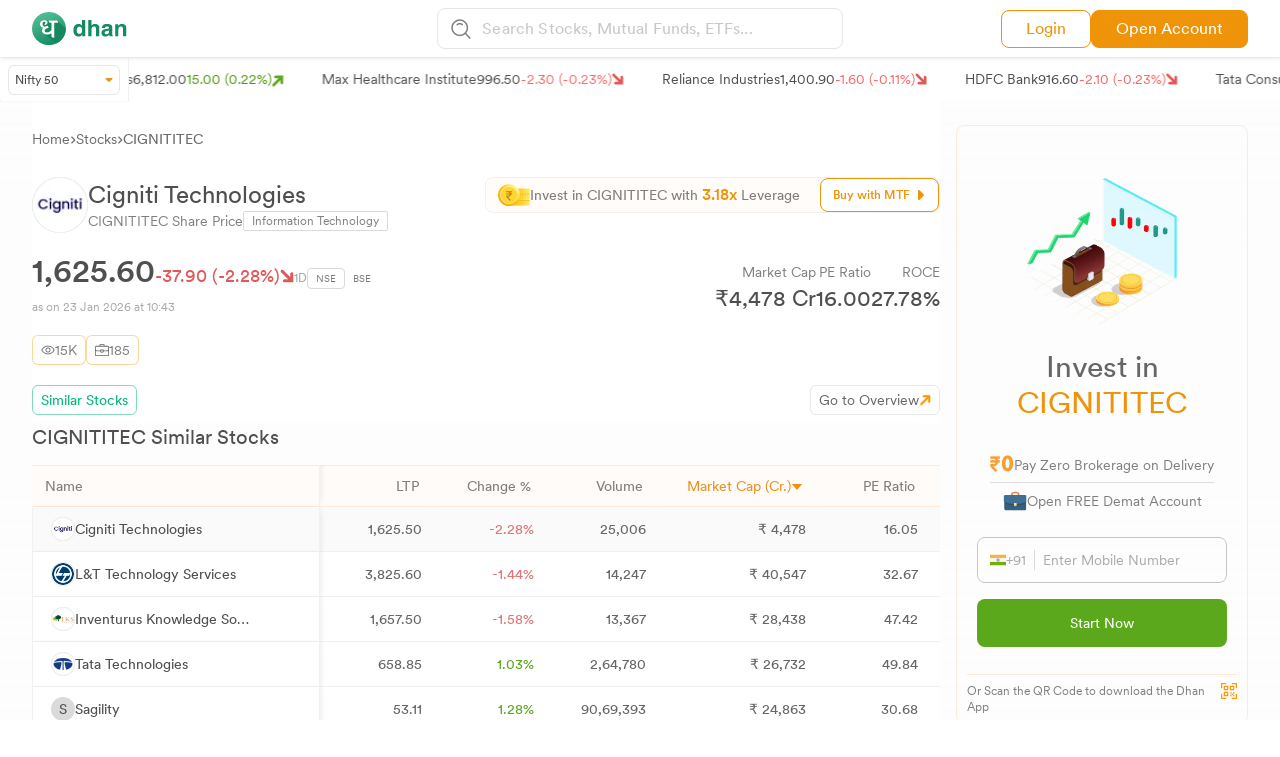

--- FILE ---
content_type: image/svg+xml
request_url: https://dhan.co/_next/static/media/FsSipicon.fe5c1812.svg
body_size: 582
content:
<svg width="16" height="16" viewBox="0 0 16 16" fill="none" xmlns="http://www.w3.org/2000/svg">
<g clip-path="url(#clip0_65089_909)">
<path d="M14.125 1.25H13.375V0H12.125V1.25H3.875V0H2.625V1.25H1.875C0.841127 1.25 0 2.09113 0 3.125V14.125C0 15.1589 0.841127 16 1.875 16H14.125C15.1589 16 16 15.1589 16 14.125V3.125C16 2.09113 15.1589 1.25 14.125 1.25ZM14.75 14.125C14.75 14.4696 14.4696 14.75 14.125 14.75H1.875C1.53038 14.75 1.25 14.4696 1.25 14.125V5.875H14.75V14.125ZM14.75 4.625H1.25V3.125C1.25 2.78038 1.53038 2.5 1.875 2.5H2.625V3.75H3.875V2.5H12.125V3.75H13.375V2.5H14.125C14.4696 2.5 14.75 2.78038 14.75 3.125V4.625Z" fill="#EF9309"/>
<path d="M8.24167 7.6875H8.175C7.7332 7.6875 7.375 8.0457 7.375 8.48757V8.55417C7.375 8.99603 7.7332 9.35417 8.175 9.35417H8.24167C8.68347 9.35417 9.04167 8.99603 9.04167 8.55417V8.48757C9.04167 8.0457 8.68347 7.6875 8.24167 7.6875Z" fill="#EF9309"/>
<path d="M10.7417 7.6875H10.675C10.2332 7.6875 9.875 8.0457 9.875 8.48757V8.55417C9.875 8.99603 10.2332 9.35417 10.675 9.35417H10.7417C11.1835 9.35417 11.5417 8.99603 11.5417 8.55417V8.48757C11.5417 8.0457 11.1835 7.6875 10.7417 7.6875Z" fill="#EF9309"/>
<path d="M5.74166 10.1875H5.675C5.23317 10.1875 4.875 10.5457 4.875 10.9875V11.0541C4.875 11.496 5.23317 11.8541 5.675 11.8541H5.74166C6.18349 11.8541 6.54166 11.496 6.54166 11.0541V10.9875C6.54166 10.5457 6.18349 10.1875 5.74166 10.1875Z" fill="#EF9309"/>
<path d="M8.24167 10.1875H8.175C7.7332 10.1875 7.375 10.5457 7.375 10.9875V11.0541C7.375 11.496 7.7332 11.8541 8.175 11.8541H8.24167C8.68347 11.8541 9.04167 11.496 9.04167 11.0541V10.9875C9.04167 10.5457 8.68347 10.1875 8.24167 10.1875Z" fill="#EF9309"/>
</g>
<defs>
<clipPath id="clip0_65089_909">
<rect width="16" height="16" fill="white"/>
</clipPath>
</defs>
</svg>


--- FILE ---
content_type: application/javascript; charset=UTF-8
request_url: https://dhan.co/_next/static/chunks/pages/stocks/%5Bstock%5D-d7173a27a5c921a2.js
body_size: 66031
content:
(self.webpackChunk_N_E=self.webpackChunk_N_E||[]).push([[8682],{42315:function(e,t,s){(window.__NEXT_P=window.__NEXT_P||[]).push(["/stocks/[stock]",function(){return s(4168)}])},4168:function(e,t,s){"use strict";s.r(t),s.d(t,{__N_SSP:function(){return ez},default:function(){return eX}});var a=s(72253),r=s(85893),n=s(30907),c=s(24043),l=s(62013),i=s(32724),o=s(59417),d=s(99603),x=s(76620),m=s(25675),h=s.n(m),p=s(43563),u=s(67294),Equity_StocksSideBar=function(e){var t=e.stockData,s=(0,c._)((0,u.useState)(!1),2),a=s[0],n=s[1],l=(0,c._)((0,u.useState)(),2),i=l[0],m=l[1],f=(0,c._)((0,u.useState)(!1),2),g=f[0],j=f[1],v=(0,u.useRef)();return(0,u.useEffect)(function(){v&&v.current.focus()},[]),(0,r.jsxs)(r.Fragment,{children:[(0,r.jsx)("section",{className:"sticky top-28  ".concat(a&&"hidden"),children:(0,r.jsxs)("main",{className:"border border-[#FFEAD9] rounded-lg",children:[(0,r.jsx)("main",{className:"px-5 pt-8 ",children:(0,r.jsxs)("div",{className:"felx flex-col justify-center items-center",children:[(0,r.jsx)("div",{className:"relative flex justify-center pt-5",children:(0,r.jsx)(h(),{preload:"true",width:150,height:150,src:"https://stock-logos.dhan.co/static-openweb/sideBarEquityStocks.png",className:"w-[150px] h-[150px]",alt:"Candle bars with Screen"})}),(0,r.jsx)("div",{className:"pt-5",children:(0,r.jsxs)("div",{className:"text-center text-[#666] text-3xl font-CircularBook",children:["Invest in ",(0,r.jsx)("span",{className:"text-[#EF9309]",children:t.SYMBOL})]})}),(0,r.jsxs)("div",{className:"flex flex-col justify-center items-center pt-8",children:[(0,r.jsxs)("div",{className:"flex gap-2 items-center border-b-[0.5px] border-[#DDD] pb-1.5",children:[(0,r.jsx)("img",{src:"https://stock-logos.dhan.co/static-openweb/stocksSideBarZero.svg",className:"w-6 h-6 aspect-square",alt:"Candle bars with Screen"}),(0,r.jsx)("p",{className:"text-[#817e7e] font-CircularRegular text-sm pt-0.5",children:"Pay Zero Brokerage on Delivery"})]}),(0,r.jsxs)("div",{className:"flex gap-2 items-center pt-1.5",children:[(0,r.jsx)("img",{src:"https://stock-logos.dhan.co/static-openweb/stocksSideBarFree.svg",className:"w-6 h-6 aspect-square",alt:"Candle bars with Screen"}),(0,r.jsx)("p",{className:"text-[#817e7e] font-CircularRegular text-sm",children:"Open FREE Demat Account"})]})]}),(0,r.jsxs)("div",{className:"pt-6",children:[(0,r.jsx)("div",{className:"border-[0.5px] border-[#c6c6c6] rounded-lg p-3 mb-4",children:(0,r.jsxs)("div",{className:"flex",children:[(0,r.jsxs)("div",{className:"flex gap-2 border-r-[0.5px] border-[#DADADA] items-center pr-2",children:[(0,r.jsx)("img",{src:x.Z.India_Flag.src,alt:"Indian Flag",className:"w-4 h-4 aspect-square"}),(0,r.jsx)("p",{className:"font-CircularRegular text-sm ".concat(g?"text-[#363636]":"text-[#aaa]"),children:"+91"})]}),(0,r.jsx)("input",{type:"text",className:"bg-transparent ml-2 outline-none text-[#363636] text-sm font-CircularRegular placeholder:!text-[#aaa]",autoComplete:"off",placeholder:"Enter Mobile Number",minLength:"10",maxLength:"10",autoFocus:!0,onKeyDown:function(e){return(0,p.Of)(e,p.sm)},ref:v,id:"static_modal",onInput:function(e){var t=e.target,s=[t.selectionStart,t.selectionEnd],a=s[0],r=s[1];t.value=t.value.toUpperCase().replaceAll(/[^0-9]/g,""),t.setSelectionRange(a,r),t.value.length>0?j(!0):j(!1),10===t.value.length?m(t.value):m()}})]})}),void 0!==i?(0,r.jsx)("a",{href:"".concat(p.sm).concat(btoa(i),"&refer=DHAN_WEBSITE"),target:"_blank",className:"bg-[#5CA81D] text-white font-CircularBook text-sm w-full py-3.5 rounded-lg block text-center",children:"Start Now"}):(0,r.jsx)("button",{className:"bg-[#5CA81D] text-white font-CircularBook text-sm w-full py-3.5 rounded-lg",target:"_blank",onClick:function(){(0,p.CC)("static_modal","static_modal_error",p.sm)},children:"Start Now"}),(0,r.jsx)("div",{id:"static_modal_error",className:"font-CircularBook text-[10px] invisible text-center my-1.5",children:"error"})]})]})}),(0,r.jsx)("main",{className:" px-2.5",children:(0,r.jsxs)("div",{className:"flex justify-between border-t-[0.5px] border-t-[#FFEAD9] py-2",children:[(0,r.jsx)("p",{className:"text-[#817e7e] font-CircularRegular text-xs",children:"Or Scan the QR Code to download the Dhan App"}),(0,r.jsx)("img",{src:x.Z.sideBarQRLogo.src,alt:"QR code Logo",onClick:function(){n(!a)},className:"w-4 aspect-square h-4 cursor-pointer"})]})})]})}),(0,r.jsx)("section",{className:"sticky top-28 ".concat(!a&&"hidden"),children:(0,r.jsxs)("main",{className:"border border-[#FFEAD9] rounded-lg",children:[(0,r.jsx)("div",{className:"p-6",children:(0,r.jsx)(d.G,{onClick:function(){n(!a)},icon:o.wK6,className:"text-[#aaa] w-6 h-6 aspect-square cursor-pointer"})}),(0,r.jsxs)("div",{className:"flex flex-col items-center justify-center",children:[(0,r.jsx)("div",{className:"px-1 mb-8",children:(0,r.jsxs)("p",{className:"text-[#EF9309] font-CircularBook text-2xl text-center",children:["1 Cr+ App Downloads ",(0,r.jsx)("br",{})," on Play Store"]})}),(0,r.jsx)("div",{className:"mb-10",children:(0,r.jsx)("img",{src:"https://stock-logos.dhan.co/static-openweb/TradeStocksOnDhan.png",alt:"TradeStocksOnDhan QR",className:"w-60 aspect-square h-60"})}),(0,r.jsx)("div",{className:"mb-10",children:(0,r.jsxs)("div",{className:"flex",children:[(0,r.jsxs)("div",{className:"flex items-center gap-2 border-r border-[#dadada] pr-4",children:[(0,r.jsx)("img",{src:"https://stock-logos.dhan.co/static-openweb/GooglePlayStoreLogo.svg",alt:"Google PlayStore Logo",className:"aspect-square w-8 h-8"}),(0,r.jsxs)("div",{children:[(0,r.jsx)("p",{className:"text-xs text-[#817e7e] font-CircularRegular",children:"Play Store"}),(0,r.jsx)("p",{className:"text-lg text-[#363636] font-CircularMedium",children:"4.7"}),(0,r.jsxs)("div",{className:"flex",children:[(0,r.jsx)(d.G,{icon:o.Tab,className:"text-[#FFBA21] aspect-square w-3"}),(0,r.jsx)(d.G,{icon:o.Tab,className:"text-[#FFBA21] aspect-square w-3"}),(0,r.jsx)(d.G,{icon:o.Tab,className:"text-[#FFBA21] aspect-square w-3"}),(0,r.jsx)(d.G,{icon:o.Tab,className:"text-[#FFBA21] aspect-square w-3"}),(0,r.jsx)(d.G,{icon:o.eJY,className:"text-[#FFBA21] aspect-square w-3"})]})]})]}),(0,r.jsxs)("div",{className:"flex items-center gap-2 pl-4",children:[(0,r.jsx)("img",{src:"https://stock-logos.dhan.co/static-openweb/AppleLogo.svg",alt:"Apple Logo",className:"aspect-square w-8 h-8"}),(0,r.jsxs)("div",{children:[(0,r.jsx)("p",{className:"text-xs text-[#817e7e] font-CircularRegular",children:"App Store"}),(0,r.jsx)("p",{className:"text-lg text-[#363636] font-CircularMedium",children:"4.0"}),(0,r.jsxs)("div",{className:"flex",children:[(0,r.jsx)(d.G,{icon:o.Tab,className:"text-[#FFBA21] aspect-square w-3"}),(0,r.jsx)(d.G,{icon:o.Tab,className:"text-[#FFBA21] aspect-square w-3"}),(0,r.jsx)(d.G,{icon:o.Tab,className:"text-[#FFBA21] aspect-square w-3"}),(0,r.jsx)(d.G,{icon:o.Tab,className:"text-[#FFBA21] aspect-square w-3"})]})]})]})]})})]})]})})]})},f=s(9008),g=s.n(f),j=s(93424),v=s(69260),N=s.n(v),b=s(33953),Common_FinancialComp=function(e){var t=e.fundData,s=e.pageName,a=e.stockData,n=(0,c._)((0,u.useState)(!0),2),l=n[0],i=n[1],o=(0,c._)((0,u.useState)(!1),2),d=o[0],m=o[1],h=(0,c._)((0,u.useState)(!0),2),p=h[0];h[1];var f=(0,u.useRef)(null),g=(0,u.useRef)(null),v=(0,u.useRef)(null),y=(0,u.useRef)(null),handleOptionClick=function(e){g.current.textContent=e,"Yearly"==e?m(!0):"Quarterly"==e&&m(!1),v.current.classList.add("hidden")},handleOutsideClick=function(e){!f.current.contains(e.target)&&(v.current.classList.add("hidden"),y.current.classList.value.includes("rotate-180")&&y.current.classList.remove("rotate-180"))};return(0,u.useEffect)(function(){return document.addEventListener("click",handleOutsideClick),function(){document.removeEventListener("click",handleOutsideClick)}}),(0,u.useEffect)(function(){void 0!==t&&(t.incomeStat_cy?i(!0):t.incomeStat_sy&&i(!1))},[void 0!==t]),(0,r.jsx)(r.Fragment,{children:(0,r.jsxs)("section",{children:[(0,r.jsxs)("main",{className:"mb-8",children:[(0,r.jsxs)("div",{className:"md:flex flex-none justify-between items-center",children:[(0,r.jsx)("div",{children:"Financial Results"==s?(0,r.jsx)(r.Fragment,{children:(0,r.jsx)("div",{children:(0,r.jsxs)("h2",{className:"text-[#4f4f4f] font-CircularBook text-lg md:text-xl mb-3.5",children:[a.SYMBOL," Financials"]})})}):(0,r.jsx)(r.Fragment,{children:(0,r.jsxs)("h2",{className:"text-[#4f4f4f] font-CircularBook text-lg md:text-xl pb-3.5",children:[a.SYMBOL," Financials"]})})}),null!==t&&(0,r.jsx)(r.Fragment,{children:t.incomeStat_cy&&t.incomeStat_sy&&(0,r.jsxs)("div",{className:"flex justify-between mb-3.5",children:[(0,r.jsx)("div",{className:"md:hidden block font-CircularRegular text-[#666666] text-sm",children:"View By:"}),(0,r.jsxs)("label",{htmlFor:"const",className:"inline-flex items-center space-x-2.5 lg:space-x-3.5 cursor-pointer dark:text-gray-100 tog_out relative",children:[(0,r.jsx)("input",{id:"const",type:"checkbox",className:"hidden peer",onChange:function(){i(!l)}}),(0,r.jsx)("span",{className:"text-xs md:text-sm text-[#00C37E] peer-checked:font-CircularRegular font-CircularBook peer-checked:text-[#aaaaaa]",children:"Consolidated"}),(0,r.jsx)("div",{className:"w-5 h-1 rounded-full bg-[#80D3B6] relative"}),(0,r.jsx)("div",{className:"absolute w-3 h-3 rounded-full left-[42%] bg-[#3BA781] tog peer-checked:translate-x-5 transition-all"}),(0,r.jsx)("span",{className:"text-xs md:text-sm text-[#aaaaaa] font-CircularRegular peer-checked:font-CircularBook peer-checked:text-[#00C37E]",children:"Standalone"})]})]})})]}),(0,r.jsxs)("div",{children:[(0,r.jsxs)("div",{className:"flex justify-between items-baseline",children:[(0,r.jsxs)("div",{className:"flex gap-1 items-baseline",children:[(0,r.jsx)("h3",{className:"text-[#4f4f4f] font-CircularBook text-sm md:text-base mb-3",children:"Income Statement"}),(0,r.jsx)("p",{className:"text-xs text-[#817e7e] font-CircularRegular",children:"In Crores"})]}),(0,r.jsxs)("div",{className:"relative inline-block w-24",ref:f,children:[(0,r.jsxs)("button",{onClick:function(e){v.current.classList.toggle("hidden"),y.current.classList.toggle("rotate-180")},className:"w-full rounded-[6px] border border-[#e6e6e6] py-1.5 px-1.5 text-xs text-[#4f4f4f] focus:outline-none bg-[#FFFFFF] text-left flex justify-between items-center relative",children:[(0,r.jsx)("span",{ref:g,id:"isp",className:"pr-3 font-CircularBook",children:"Quarterly"}),(0,r.jsx)("img",{className:"w-2 aspect-square h-2 transition-all",ref:y,src:"https://stock-logos.dhan.co/static-openweb/dropdownArrow.svg",alt:"dropdown arrow"})]}),(0,r.jsxs)("div",{ref:v,className:"hidden absolute z-[50] bg-white drop-shadow-[0_0px_4px_rgba(129,126,126,0.2)] border border-[#f1f1f1] rounded-lg w-full animation-fade-in overflow-hidden",children:[(0,r.jsx)("div",{className:"block !px-4 !py-2.5 text-[#4f4f4f] hover:bg-[#FFFBF8] cursor-pointer font-CircularBook text-xs border-b-[0.5px] border-b-[#f1f1f1]",onClick:function(){return handleOptionClick("Yearly")},children:"Yearly"}),(0,r.jsx)("div",{className:"block !px-4 !py-2.5 text-[#4f4f4f] hover:bg-[#FFFBF8] cursor-pointer font-CircularBook text-xs",onClick:function(){return handleOptionClick("Quarterly")},children:"Quarterly"})]})]})]}),(0,r.jsx)("div",{className:"overflow-x-auto noscrollbar-x",children:null!==t?(0,r.jsx)(r.Fragment,{children:(0,r.jsxs)("table",{className:"table table-bod overflow-x-auto table-bod-stk-mrkt table-fixed",children:[(0,r.jsx)("thead",{className:"sticky top-0 !z-10",children:(0,r.jsxs)("tr",{className:"bg-[#FFFBF8] text-[#817e7e] text-right md:text-sm text-xs font-CircularBook",children:[l&&d&&t.incomeStat_cy?(0,r.jsxs)(r.Fragment,{children:[d?(0,r.jsx)("th",{className:"!px-4 !py-2.5 text-left w-44 lg:w-32",children:"Yearly Statement"}):(0,r.jsx)("th",{className:"!px-4 !py-2.5 text-left w-44 lg:w-32",children:"Quarterly Statement"}),t.incomeStat_cy.YEAR.split("|").slice(0,5).reverse().map(function(e,t){return(0,r.jsx)("th",{className:"!px-4 !py-2.5 w-20",children:(0,j.gc)(e)},t)})]}):(0,r.jsx)(r.Fragment,{}),l&&!d&&t.incomeStat_cq?(0,r.jsxs)(r.Fragment,{children:[d?(0,r.jsx)("th",{className:"!px-4 !py-2.5 text-left w-44 lg:w-32",children:"Yearly Statement"}):(0,r.jsx)("th",{className:"!px-4 !py-2.5 text-left w-44 lg:w-32",children:"Quarterly Statement"}),t.incomeStat_cq.YEAR.split("|").slice(0,5).reverse().map(function(e,t){return(0,r.jsx)("th",{className:"!px-4 !py-2.5 w-20",children:(0,j.gc)(e)},t)})]}):(0,r.jsx)(r.Fragment,{}),!l&&d&&t.incomeStat_sy?(0,r.jsxs)(r.Fragment,{children:[d?(0,r.jsx)("th",{className:"!px-4 !py-2.5 text-left w-44 lg:w-32",children:"Yearly Statement"}):(0,r.jsx)("th",{className:"!px-4 !py-2.5 text-left w-44 lg:w-32",children:"Quarterly Statement"}),t.incomeStat_sy.YEAR.split("|").slice(0,5).reverse().map(function(e,t){return(0,r.jsx)("th",{className:"!px-4 !py-2.5 w-20",children:(0,j.gc)(e)},t)})]}):(0,r.jsx)(r.Fragment,{}),l||d||!t.incomeStat_sq?(0,r.jsx)(r.Fragment,{}):(0,r.jsxs)(r.Fragment,{children:[d?(0,r.jsx)("th",{className:"!px-4 !py-2.5 text-left w-44 lg:w-32",children:"Yearly Statement"}):(0,r.jsx)("th",{className:"!px-4 !py-2.5 text-left w-44 lg:w-32",children:"Quarterly Statement"}),t.incomeStat_sq.YEAR.split("|").slice(0,5).reverse().map(function(e,t){return(0,r.jsx)("th",{className:"!px-4 !py-2.5 w-20",children:(0,j.gc)(e)},t)})]})]})}),(0,r.jsxs)("tbody",{children:[l&&d&&(0,r.jsx)(r.Fragment,{children:void 0!==t.incomeStat_cy?(0,r.jsxs)(r.Fragment,{children:[t.incomeStat_cy.REVENUE&&(0,r.jsx)(r.Fragment,{children:(0,r.jsxs)("tr",{className:"text-xs md:text-sm text-[#666666] font-CircularRegular text-right",children:[(0,r.jsx)("td",{className:"!px-4 !py-2.5 text-left text-[#4f4f4f]",children:"Revenue"}),t.incomeStat_cy.REVENUE.concat(Array(t.incomeStat_cy.YEAR.split("|").slice(0,5).reverse().length<5?t.incomeStat_cy.YEAR.split("|").slice(0,5).reverse().length:5).fill("NA")).split("|").slice(0,5).reverse().map(function(e,t){return(0,r.jsx)("td",{className:"!px-4 !py-2.5",children:"NA"!==e?(0,j.YY)(e):e},t)})]})}),t.incomeStat_cy.EXPENSES&&(0,r.jsx)(r.Fragment,{children:(0,r.jsxs)("tr",{className:"text-xs md:text-sm text-[#666666] font-CircularRegular text-right",children:[(0,r.jsx)("td",{className:"!px-4 !py-2.5 text-left text-[#4f4f4f]",children:"Expenses"}),t.incomeStat_cy.EXPENSES.split("|").slice(0,5).reverse().map(function(e,t){return(0,r.jsx)("td",{className:"!px-4 !py-2.5",children:(0,j.YY)(e)},t)})]})}),t.incomeStat_cy.OPERATING_PROFIT&&(0,r.jsx)(r.Fragment,{children:(0,r.jsxs)("tr",{className:"text-xs md:text-sm text-[#666666] font-CircularRegular text-right",children:[(0,r.jsx)("td",{className:"!px-4 !py-2.5 text-left text-[#4f4f4f]",children:"Operating Profit"}),t.incomeStat_cy.OPERATING_PROFIT.split("|").slice(0,5).reverse().map(function(e,t){return(0,r.jsx)("td",{className:"!px-4 !py-2.5",children:(0,j.YY)(e)},t)})]})}),t.incomeStat_cy.OPM&&(0,r.jsx)(r.Fragment,{children:(0,r.jsxs)("tr",{className:"text-xs md:text-sm text-[#666666] font-CircularRegular text-right",children:[(0,r.jsx)("td",{className:"!px-4 !py-2.5 text-left text-[#4f4f4f]",children:"Operating Profit Margin %"}),t.incomeStat_cy.OPM.split("|").slice(0,5).reverse().map(function(e,t){return(0,r.jsxs)("td",{className:"!px-4 !py-2.5",children:[(0,j.YY)(e),"%"]},t)})]})}),t.incomeStat_cy.OTHER_INCOME&&(0,r.jsx)(r.Fragment,{children:(0,r.jsxs)("tr",{className:"text-xs md:text-sm text-[#666666] font-CircularRegular text-right",children:[(0,r.jsx)("td",{className:"!px-4 !py-2.5 text-left text-[#4f4f4f]",children:"Other Income"}),t.incomeStat_cy.OTHER_INCOME.split("|").slice(0,5).reverse().map(function(e,t){return(0,r.jsx)("td",{className:"!px-4 !py-2.5",children:(0,j.YY)(e)},t)})]})}),t.incomeStat_cy.EBITDA&&(0,r.jsx)(r.Fragment,{children:(0,r.jsxs)("tr",{className:"text-xs md:text-sm text-[#666666] font-CircularRegular text-right",children:[(0,r.jsx)("td",{className:"!px-4 !py-2.5 text-left !bg-[#fffbf8] text-[#4f4f4f]",children:"EBITDA"}),t.incomeStat_cy.EBITDA.split("|").slice(0,5).reverse().map(function(e,t){return(0,r.jsx)("td",{className:"!px-4 !py-2.5 !bg-[#fffbf8]",children:(0,j.YY)(e)},t)})]})}),t.incomeStat_cy.INTEREST&&(0,r.jsx)(r.Fragment,{children:(0,r.jsxs)("tr",{className:"text-xs md:text-sm text-[#666666] font-CircularRegular text-right",children:[(0,r.jsx)("td",{className:"!px-4 !py-2.5 text-left text-[#4f4f4f]",children:"Interest"}),t.incomeStat_cy.INTEREST.split("|").slice(0,5).reverse().map(function(e,t){return(0,r.jsx)("td",{className:"!px-4 !py-2.5",children:(0,j.YY)(e)},t)})]})}),t.incomeStat_cy.DEPRECIATION&&(0,r.jsx)(r.Fragment,{children:(0,r.jsxs)("tr",{className:"text-xs md:text-sm text-[#666666] font-CircularRegular text-right",children:[(0,r.jsx)("td",{className:"!px-4 !py-2.5 text-left text-[#4f4f4f]",children:"Depreciation"}),t.incomeStat_cy.DEPRECIATION.split("|").slice(0,5).reverse().map(function(e,t){return(0,r.jsx)("td",{className:"!px-4 !py-2.5",children:(0,j.YY)(e)},t)})]})}),t.incomeStat_cy.PROFIT_BEFORE_TAX&&(0,r.jsx)(r.Fragment,{children:(0,r.jsxs)("tr",{className:"text-xs md:text-sm text-[#666666] font-CircularRegular text-right",children:[(0,r.jsx)("td",{className:"!px-4 !py-2.5 text-left !bg-[#fffbf8] text-[#4f4f4f]",children:"Profit Before Tax"}),t.incomeStat_cy.PROFIT_BEFORE_TAX.split("|").slice(0,5).reverse().map(function(e,t){return(0,r.jsx)("td",{className:"!px-4 !py-2.5 !bg-[#fffbf8]",children:(0,j.YY)(e)},t)})]})}),t.incomeStat_cy.TAX&&(0,r.jsx)(r.Fragment,{children:(0,r.jsxs)("tr",{className:"text-xs md:text-sm text-[#666666] font-CircularRegular text-right",children:[(0,r.jsx)("td",{className:"!px-4 !py-2.5 text-left text-[#4f4f4f]",children:"Tax %"}),t.incomeStat_cy.TAX.split("|").slice(0,5).reverse().map(function(e,t){return(0,r.jsxs)("td",{className:"!px-4 !py-2.5",children:[(0,j.YY)(e),"%"]},t)})]})}),t.incomeStat_cy.NET_PROFIT&&(0,r.jsx)(r.Fragment,{children:(0,r.jsxs)("tr",{className:"text-xs md:text-sm text-[#666666] font-CircularRegular text-right",children:[(0,r.jsx)("td",{className:"!px-4 !py-2.5 text-left !bg-[#fffbf8] text-[#4f4f4f]",children:"Net Profit"}),t.incomeStat_cy.NET_PROFIT.split("|").slice(0,5).reverse().map(function(e,t){return(0,r.jsx)("td",{className:"!px-4 !py-2.5 !bg-[#fffbf8]",children:(0,j.YY)(e)},t)})]})}),t.incomeStat_cy.EPS&&(0,r.jsx)(r.Fragment,{children:(0,r.jsxs)("tr",{className:"text-xs md:text-sm text-[#666666] font-CircularRegular text-right",children:[(0,r.jsx)("td",{className:"!px-4 !py-2.5 text-left text-[#4f4f4f]",children:"EPS"}),t.incomeStat_cy.EPS.split("|").slice(0,5).reverse().map(function(e,t){return(0,r.jsx)("td",{className:"!px-4 !py-2.5",children:(0,j.YY)(e)},t)})]})})]}):(0,r.jsx)(r.Fragment,{children:(0,r.jsx)("tr",{className:"!pointer-events-none",children:(0,r.jsx)("td",{colSpan:6,className:"!border-0 !p-0",children:(0,r.jsxs)("div",{className:"flex justify-center items-center flex-col border border-[#f1f1f1] rounded-md py-10",children:[(0,r.jsx)("img",{src:x.Z.No_data.src,className:"w-2/12 md:w-28",alt:"No Data"}),(0,r.jsx)("p",{className:"font-CircularRegular text-[#817E7Ecc] mb-5 pt-2 text-center text-xs md:text-sm lg:text-base",children:"Sorry, No Data Available at this Moment!"})]})})})})}),l&&!d&&(0,r.jsx)(r.Fragment,{children:void 0!==t.incomeStat_cq?(0,r.jsxs)(r.Fragment,{children:[t.incomeStat_cq.REVENUE&&(0,r.jsx)(r.Fragment,{children:(0,r.jsxs)("tr",{className:"text-xs md:text-sm text-[#666666] font-CircularRegular text-right",children:[(0,r.jsx)("td",{className:"!px-4 !py-2.5 text-left text-[#4f4f4f]",children:"Revenue"}),t.incomeStat_cq.REVENUE.split("|").slice(0,5).reverse().map(function(e,t){return(0,r.jsx)("td",{className:"!px-4 !py-2.5",children:"NA"!==e?(0,j.YY)(e):e},t)})]})}),t.incomeStat_cq.EXPENSES&&(0,r.jsx)(r.Fragment,{children:(0,r.jsxs)("tr",{className:"text-xs md:text-sm text-[#666666] font-CircularRegular text-right",children:[(0,r.jsx)("td",{className:"!px-4 !py-2.5 text-left text-[#4f4f4f]",children:"Expenses"}),t.incomeStat_cq.EXPENSES.split("|").slice(0,5).reverse().map(function(e,t){return(0,r.jsx)("td",{className:"!px-4 !py-2.5",children:(0,j.YY)(e)},t)})]})}),t.incomeStat_cq.OPERATING_PROFIT&&(0,r.jsx)(r.Fragment,{children:(0,r.jsxs)("tr",{className:"text-xs md:text-sm text-[#666666] font-CircularRegular text-right",children:[(0,r.jsx)("td",{className:"!px-4 !py-2.5 text-left text-[#4f4f4f]",children:"Operating Profit"}),t.incomeStat_cq.OPERATING_PROFIT.split("|").slice(0,5).reverse().map(function(e,t){return(0,r.jsx)("td",{className:"!px-4 !py-2.5",children:(0,j.YY)(e)},t)})]})}),t.incomeStat_cq.OPM&&(0,r.jsx)(r.Fragment,{children:(0,r.jsxs)("tr",{className:"text-xs md:text-sm text-[#666666] font-CircularRegular text-right",children:[(0,r.jsx)("td",{className:"!px-4 !py-2.5 text-left text-[#4f4f4f]",children:"Operating Profit Margin %"}),t.incomeStat_cq.OPM.split("|").slice(0,5).reverse().map(function(e,t){return(0,r.jsxs)("td",{className:"!px-4 !py-2.5",children:[(0,j.YY)(e),"%"]},t)})]})}),t.incomeStat_cq.OTHER_INCOME&&(0,r.jsx)(r.Fragment,{children:(0,r.jsxs)("tr",{className:"text-xs md:text-sm text-[#666666] font-CircularRegular text-right",children:[(0,r.jsx)("td",{className:"!px-4 !py-2.5 text-left text-[#4f4f4f]",children:"Other Income"}),t.incomeStat_cq.OTHER_INCOME.split("|").slice(0,5).reverse().map(function(e,t){return(0,r.jsx)("td",{className:"!px-4 !py-2.5",children:(0,j.YY)(e)},t)})]})}),t.incomeStat_cq.EBITDA&&(0,r.jsx)(r.Fragment,{children:(0,r.jsxs)("tr",{className:"text-xs md:text-sm text-[#666666] font-CircularRegular text-right",children:[(0,r.jsx)("td",{className:"!px-4 !py-2.5 text-left !bg-[#fffbf8] text-[#4f4f4f]",children:"EBITDA"}),t.incomeStat_cq.EBITDA.split("|").slice(0,5).reverse().map(function(e,t){return(0,r.jsx)("td",{className:"!px-4 !py-2.5 !bg-[#fffbf8]",children:(0,j.YY)(e)},t)})]})}),t.incomeStat_cq.INTEREST&&(0,r.jsx)(r.Fragment,{children:(0,r.jsxs)("tr",{className:"text-xs md:text-sm text-[#666666] font-CircularRegular text-right",children:[(0,r.jsx)("td",{className:"!px-4 !py-2.5 text-left text-[#4f4f4f]",children:"Interest"}),t.incomeStat_cq.INTEREST.split("|").slice(0,5).reverse().map(function(e,t){return(0,r.jsx)("td",{className:"!px-4 !py-2.5",children:(0,j.YY)(e)},t)})]})}),t.incomeStat_cq.DEPRECIATION&&(0,r.jsx)(r.Fragment,{children:(0,r.jsxs)("tr",{className:"text-xs md:text-sm text-[#666666] font-CircularRegular text-right",children:[(0,r.jsx)("td",{className:"!px-4 !py-2.5 text-left text-[#4f4f4f]",children:"Depreciation"}),t.incomeStat_cq.DEPRECIATION.split("|").slice(0,5).reverse().map(function(e,t){return(0,r.jsx)("td",{className:"!px-4 !py-2.5",children:(0,j.YY)(e)},t)})]})}),t.incomeStat_cq.PROFIT_BEFORE_TAX&&(0,r.jsx)(r.Fragment,{children:(0,r.jsxs)("tr",{className:"text-xs md:text-sm text-[#666666] font-CircularRegular text-right",children:[(0,r.jsx)("td",{className:"!px-4 !py-2.5 text-left !bg-[#fffbf8] text-[#4f4f4f]",children:"Profit Before Tax"}),t.incomeStat_cq.PROFIT_BEFORE_TAX.split("|").slice(0,5).reverse().map(function(e,t){return(0,r.jsx)("td",{className:"!px-4 !py-2.5 !bg-[#fffbf8]",children:(0,j.YY)(e)},t)})]})}),t.incomeStat_cq.TAX&&(0,r.jsx)(r.Fragment,{children:(0,r.jsxs)("tr",{className:"text-xs md:text-sm text-[#666666] font-CircularRegular text-right",children:[(0,r.jsx)("td",{className:"!px-4 !py-2.5 text-left text-[#4f4f4f]",children:"Tax %"}),t.incomeStat_cq.TAX.split("|").slice(0,5).reverse().map(function(e,t){return(0,r.jsxs)("td",{className:"!px-4 !py-2.5",children:[(0,j.YY)(e),"%"]},t)})]})}),t.incomeStat_cq.NET_PROFIT&&(0,r.jsx)(r.Fragment,{children:(0,r.jsxs)("tr",{className:"text-xs md:text-sm text-[#666666] font-CircularRegular text-right",children:[(0,r.jsx)("td",{className:"!px-4 !py-2.5 text-left !bg-[#fffbf8] text-[#4f4f4f]",children:"Net Profit"}),t.incomeStat_cq.NET_PROFIT.split("|").slice(0,5).reverse().map(function(e,t){return(0,r.jsx)("td",{className:"!px-4 !py-2.5 !bg-[#fffbf8]",children:(0,j.YY)(e)},t)})]})}),t.incomeStat_cq.EPS&&(0,r.jsx)(r.Fragment,{children:(0,r.jsxs)("tr",{className:"text-xs md:text-sm text-[#666666] font-CircularRegular text-right",children:[(0,r.jsx)("td",{className:"!px-4 !py-2.5 text-left text-[#4f4f4f]",children:"EPS"}),t.incomeStat_cq.EPS.split("|").slice(0,5).reverse().map(function(e,t){return(0,r.jsx)("td",{className:"!px-4 !py-2.5",children:(0,j.YY)(e)},t)})]})})]}):(0,r.jsx)(r.Fragment,{children:(0,r.jsx)("tr",{className:"!pointer-events-none",children:(0,r.jsx)("td",{colSpan:6,className:"!border-0 !p-0",children:(0,r.jsxs)("div",{className:"flex justify-center items-center flex-col border border-[#f1f1f1] rounded-md py-10",children:[(0,r.jsx)("img",{src:x.Z.No_data.src,className:"w-2/12 md:w-28",alt:"No Data"}),(0,r.jsx)("p",{className:"font-CircularRegular text-[#817E7Ecc] mb-5 pt-2 text-center text-xs md:text-sm lg:text-base",children:"Sorry, No Data Available at this Moment!"})]})})})})}),!l&&d&&(0,r.jsx)(r.Fragment,{children:void 0!==t.incomeStat_sy?(0,r.jsxs)(r.Fragment,{children:[t.incomeStat_sy.REVENUE&&(0,r.jsx)(r.Fragment,{children:(0,r.jsxs)("tr",{className:"text-xs md:text-sm text-[#666666] font-CircularRegular text-right",children:[(0,r.jsx)("td",{className:"!px-4 !py-2.5 text-left text-[#4f4f4f]",children:"Revenue"}),t.incomeStat_sy.REVENUE.split("|").slice(0,5).reverse().map(function(e,t){return(0,r.jsx)("td",{className:"!px-4 !py-2.5",children:(0,j.YY)(e)},t)})]})}),t.incomeStat_sy.EXPENSES&&(0,r.jsx)(r.Fragment,{children:(0,r.jsxs)("tr",{className:"text-xs md:text-sm text-[#666666] font-CircularRegular text-right",children:[(0,r.jsx)("td",{className:"!px-4 !py-2.5 text-left text-[#4f4f4f]",children:"Expenses"}),t.incomeStat_sy.EXPENSES.split("|").slice(0,5).reverse().map(function(e,t){return(0,r.jsx)("td",{className:"!px-4 !py-2.5",children:(0,j.YY)(e)},t)})]})}),t.incomeStat_sy.OPERATING_PROFIT&&(0,r.jsx)(r.Fragment,{children:(0,r.jsxs)("tr",{className:"text-xs md:text-sm text-[#666666] font-CircularRegular text-right",children:[(0,r.jsx)("td",{className:"!px-4 !py-2.5 text-left text-[#4f4f4f]",children:"Operating Profit"}),t.incomeStat_sy.OPERATING_PROFIT.split("|").slice(0,5).reverse().map(function(e,t){return(0,r.jsx)("td",{className:"!px-4 !py-2.5",children:(0,j.YY)(e)},t)})]})}),t.incomeStat_sy.OPM&&(0,r.jsx)(r.Fragment,{children:(0,r.jsxs)("tr",{className:"text-xs md:text-sm text-[#666666] font-CircularRegular text-right",children:[(0,r.jsx)("td",{className:"!px-4 !py-2.5 text-left text-[#4f4f4f]",children:"Operating Profit Margin %"}),t.incomeStat_sy.OPM.split("|").slice(0,5).reverse().map(function(e,t){return(0,r.jsxs)("td",{className:"!px-4 !py-2.5",children:[(0,j.YY)(e),"%"]},t)})]})}),t.incomeStat_sy.OTHER_INCOME&&(0,r.jsx)(r.Fragment,{children:(0,r.jsxs)("tr",{className:"text-xs md:text-sm text-[#666666] font-CircularRegular text-right",children:[(0,r.jsx)("td",{className:"!px-4 !py-2.5 text-left text-[#4f4f4f]",children:"Other Income"}),t.incomeStat_sy.OTHER_INCOME.split("|").slice(0,5).reverse().map(function(e,t){return(0,r.jsx)("td",{className:"!px-4 !py-2.5",children:(0,j.YY)(e)},t)})]})}),t.incomeStat_sy.EBITDA&&(0,r.jsx)(r.Fragment,{children:(0,r.jsxs)("tr",{className:"text-xs md:text-sm text-[#666666] font-CircularRegular text-right",children:[(0,r.jsx)("td",{className:"!px-4 !py-2.5 text-left !bg-[#fffbf8] text-[#4f4f4f]",children:"EBITDA"}),t.incomeStat_sy.EBITDA.split("|").slice(0,5).reverse().map(function(e,t){return(0,r.jsx)("td",{className:"!px-4 !py-2.5 !bg-[#fffbf8]",children:(0,j.YY)(e)},t)})]})}),t.incomeStat_sy.INTEREST&&(0,r.jsx)(r.Fragment,{children:(0,r.jsxs)("tr",{className:"text-xs md:text-sm text-[#666666] font-CircularRegular text-right",children:[(0,r.jsx)("td",{className:"!px-4 !py-2.5 text-left text-[#4f4f4f]",children:"Interest"}),t.incomeStat_sy.INTEREST.split("|").slice(0,5).reverse().map(function(e,t){return(0,r.jsx)("td",{className:"!px-4 !py-2.5",children:(0,j.YY)(e)},t)})]})}),t.incomeStat_sy.DEPRECIATION&&(0,r.jsx)(r.Fragment,{children:(0,r.jsxs)("tr",{className:"text-xs md:text-sm text-[#666666] font-CircularRegular text-right",children:[(0,r.jsx)("td",{className:"!px-4 !py-2.5 text-left text-[#4f4f4f]",children:"Depreciation"}),t.incomeStat_sy.DEPRECIATION.split("|").slice(0,5).reverse().map(function(e,t){return(0,r.jsx)("td",{className:"!px-4 !py-2.5",children:(0,j.YY)(e)},t)})]})}),t.incomeStat_sy.PROFIT_BEFORE_TAX&&(0,r.jsx)(r.Fragment,{children:(0,r.jsxs)("tr",{className:"text-xs md:text-sm text-[#666666] font-CircularRegular text-right",children:[(0,r.jsx)("td",{className:"!px-4 !py-2.5 text-left !bg-[#fffbf8] text-[#4f4f4f]",children:"Profit Before Tax"}),t.incomeStat_sy.PROFIT_BEFORE_TAX.split("|").slice(0,5).reverse().map(function(e,t){return(0,r.jsx)("td",{className:"!px-4 !py-2.5 !bg-[#fffbf8]",children:(0,j.YY)(e)},t)})]})}),t.incomeStat_sy.TAX&&(0,r.jsx)(r.Fragment,{children:(0,r.jsxs)("tr",{className:"text-xs md:text-sm text-[#666666] font-CircularRegular text-right",children:[(0,r.jsx)("td",{className:"!px-4 !py-2.5 text-left text-[#4f4f4f]",children:"Tax %"}),t.incomeStat_sy.TAX.split("|").slice(0,5).reverse().map(function(e,t){return(0,r.jsxs)("td",{className:"!px-4 !py-2.5",children:[(0,j.YY)(e),"%"]},t)})]})}),t.incomeStat_sy.NET_PROFIT&&(0,r.jsx)(r.Fragment,{children:(0,r.jsxs)("tr",{className:"text-xs md:text-sm text-[#666666] font-CircularRegular text-right",children:[(0,r.jsx)("td",{className:"!px-4 !py-2.5 text-left !bg-[#fffbf8] text-[#4f4f4f]",children:"Net Profit"}),t.incomeStat_sy.NET_PROFIT.split("|").slice(0,5).reverse().map(function(e,t){return(0,r.jsx)("td",{className:"!px-4 !py-2.5 !bg-[#fffbf8]",children:(0,j.YY)(e)},t)})]})}),t.incomeStat_sy.EPS&&(0,r.jsx)(r.Fragment,{children:(0,r.jsxs)("tr",{className:"text-xs md:text-sm text-[#666666] font-CircularRegular text-right",children:[(0,r.jsx)("td",{className:"!px-4 !py-2.5 text-left text-[#4f4f4f]",children:"EPS"}),t.incomeStat_sy.EPS.split("|").slice(0,5).reverse().map(function(e,t){return(0,r.jsx)("td",{className:"!px-4 !py-2.5",children:(0,j.YY)(e)},t)})]})})]}):(0,r.jsx)(r.Fragment,{children:(0,r.jsx)("tr",{className:"!pointer-events-none",children:(0,r.jsx)("td",{colSpan:6,className:"!border-0 !p-0",children:(0,r.jsxs)("div",{className:"flex justify-center items-center flex-col border border-[#f1f1f1] rounded-md py-10",children:[(0,r.jsx)("img",{src:x.Z.No_data.src,className:"w-2/12 md:w-28",alt:"No Data"}),(0,r.jsx)("p",{className:"font-CircularRegular text-[#817E7Ecc] mb-5 pt-2 text-center text-xs md:text-sm lg:text-base",children:"Sorry, No Data Available at this Moment!"})]})})})})}),!l&&!d&&(0,r.jsx)(r.Fragment,{children:void 0!==t.incomeStat_sq?(0,r.jsxs)(r.Fragment,{children:[t.incomeStat_sq.REVENUE&&(0,r.jsx)(r.Fragment,{children:(0,r.jsxs)("tr",{className:"text-xs md:text-sm text-[#666666] font-CircularRegular text-right",children:[(0,r.jsx)("td",{className:"!px-4 !py-2.5 text-left text-[#4f4f4f]",children:"Revenue"}),t.incomeStat_sq.REVENUE.split("|").slice(0,5).reverse().map(function(e,t){return(0,r.jsx)("td",{className:"!px-4 !py-2.5",children:(0,j.YY)(e)},t)})]})}),t.incomeStat_sq.EXPENSES&&(0,r.jsx)(r.Fragment,{children:(0,r.jsxs)("tr",{className:"text-xs md:text-sm text-[#666666] font-CircularRegular text-right",children:[(0,r.jsx)("td",{className:"!px-4 !py-2.5 text-left text-[#4f4f4f]",children:"Expenses"}),t.incomeStat_sq.EXPENSES.split("|").slice(0,5).reverse().map(function(e,t){return(0,r.jsx)("td",{className:"!px-4 !py-2.5",children:(0,j.YY)(e)},t)})]})}),t.incomeStat_sq.OPERATING_PROFIT&&(0,r.jsx)(r.Fragment,{children:(0,r.jsxs)("tr",{className:"text-xs md:text-sm text-[#666666] font-CircularRegular text-right",children:[(0,r.jsx)("td",{className:"!px-4 !py-2.5 text-left text-[#4f4f4f]",children:"Operating Profit"}),t.incomeStat_sq.OPERATING_PROFIT.split("|").slice(0,5).reverse().map(function(e,t){return(0,r.jsx)("td",{className:"!px-4 !py-2.5",children:(0,j.YY)(e)},t)})]})}),t.incomeStat_sq.OPM&&(0,r.jsx)(r.Fragment,{children:(0,r.jsxs)("tr",{className:"text-xs md:text-sm text-[#666666] font-CircularRegular text-right",children:[(0,r.jsx)("td",{className:"!px-4 !py-2.5 text-left text-[#4f4f4f]",children:"Operating Profit Margin %"}),t.incomeStat_sq.OPM.split("|").slice(0,5).reverse().map(function(e,t){return(0,r.jsxs)("td",{className:"!px-4 !py-2.5",children:[(0,j.YY)(e),"%"]},t)})]})}),t.incomeStat_sq.OTHER_INCOME&&(0,r.jsx)(r.Fragment,{children:(0,r.jsxs)("tr",{className:"text-xs md:text-sm text-[#666666] font-CircularRegular text-right",children:[(0,r.jsx)("td",{className:"!px-4 !py-2.5 text-left text-[#4f4f4f]",children:"Other Income"}),t.incomeStat_sq.OTHER_INCOME.split("|").slice(0,5).reverse().map(function(e,t){return(0,r.jsx)("td",{className:"!px-4 !py-2.5",children:(0,j.YY)(e)},t)})]})}),t.incomeStat_sq.EBITDA&&(0,r.jsx)(r.Fragment,{children:(0,r.jsxs)("tr",{className:"text-xs md:text-sm text-[#666666] font-CircularRegular text-right",children:[(0,r.jsx)("td",{className:"!px-4 !py-2.5 text-left !bg-[#fffbf8] text-[#4f4f4f]",children:"EBITDA"}),t.incomeStat_sq.EBITDA.split("|").slice(0,5).reverse().map(function(e,t){return(0,r.jsx)("td",{className:"!px-4 !py-2.5 !bg-[#fffbf8]",children:(0,j.YY)(e)},t)})]})}),t.incomeStat_sq.INTEREST&&(0,r.jsx)(r.Fragment,{children:(0,r.jsxs)("tr",{className:"text-xs md:text-sm text-[#666666] font-CircularRegular text-right",children:[(0,r.jsx)("td",{className:"!px-4 !py-2.5 text-left text-[#4f4f4f]",children:"Interest"}),t.incomeStat_sq.INTEREST.split("|").slice(0,5).reverse().map(function(e,t){return(0,r.jsx)("td",{className:"!px-4 !py-2.5",children:(0,j.YY)(e)},t)})]})}),t.incomeStat_sq.DEPRECIATION&&(0,r.jsx)(r.Fragment,{children:(0,r.jsxs)("tr",{className:"text-xs md:text-sm text-[#666666] font-CircularRegular text-right",children:[(0,r.jsx)("td",{className:"!px-4 !py-2.5 text-left text-[#4f4f4f]",children:"Depreciation"}),t.incomeStat_sq.DEPRECIATION.split("|").slice(0,5).reverse().map(function(e,t){return(0,r.jsx)("td",{className:"!px-4 !py-2.5",children:(0,j.YY)(e)},t)})]})}),t.incomeStat_sq.PROFIT_BEFORE_TAX&&(0,r.jsx)(r.Fragment,{children:(0,r.jsxs)("tr",{className:"text-xs md:text-sm text-[#666666] font-CircularRegular text-right",children:[(0,r.jsx)("td",{className:"!px-4 !py-2.5 text-left !bg-[#fffbf8] text-[#4f4f4f]",children:"Profit Before Tax"}),t.incomeStat_sq.PROFIT_BEFORE_TAX.split("|").slice(0,5).reverse().map(function(e,t){return(0,r.jsx)("td",{className:"!px-4 !py-2.5 !bg-[#fffbf8]",children:(0,j.YY)(e)},t)})]})}),t.incomeStat_sq.TAX&&(0,r.jsx)(r.Fragment,{children:(0,r.jsxs)("tr",{className:"text-xs md:text-sm text-[#666666] font-CircularRegular text-right",children:[(0,r.jsx)("td",{className:"!px-4 !py-2.5 text-left text-[#4f4f4f]",children:"Tax %"}),t.incomeStat_sq.TAX.split("|").slice(0,5).reverse().map(function(e,t){return(0,r.jsxs)("td",{className:"!px-4 !py-2.5",children:[(0,j.YY)(e),"%"]},t)})]})}),t.incomeStat_sq.NET_PROFIT&&(0,r.jsx)(r.Fragment,{children:(0,r.jsxs)("tr",{className:"text-xs md:text-sm text-[#666666] font-CircularRegular text-right",children:[(0,r.jsx)("td",{className:"!px-4 !py-2.5 text-left !bg-[#fffbf8] text-[#4f4f4f]",children:"Net Profit"}),t.incomeStat_sq.NET_PROFIT.split("|").slice(0,5).reverse().map(function(e,t){return(0,r.jsx)("td",{className:"!px-4 !py-2.5 !bg-[#fffbf8]",children:(0,j.YY)(e)},t)})]})}),t.incomeStat_sq.EPS&&(0,r.jsx)(r.Fragment,{children:(0,r.jsxs)("tr",{className:"text-xs md:text-sm text-[#666666] font-CircularRegular text-right",children:[(0,r.jsx)("td",{className:"!px-4 !py-2.5 text-left text-[#4f4f4f]",children:"EPS"}),t.incomeStat_sq.EPS.split("|").slice(0,5).reverse().map(function(e,t){return(0,r.jsx)("td",{className:"!px-4 !py-2.5",children:(0,j.YY)(e)},t)})]})})]}):(0,r.jsx)(r.Fragment,{children:(0,r.jsx)("tr",{className:"!pointer-events-none",children:(0,r.jsx)("td",{colSpan:6,className:"!border-0 !p-0",children:(0,r.jsxs)("div",{className:"flex justify-center items-center flex-col border border-[#f1f1f1] rounded-md py-10",children:[(0,r.jsx)("img",{src:x.Z.No_data.src,className:"w-2/12 md:w-28",alt:"No Data"}),(0,r.jsx)("p",{className:"font-CircularRegular text-[#817E7Ecc] mb-5 pt-2 text-center text-xs md:text-sm lg:text-base",children:"Sorry, No Data Available at this Moment!"})]})})})})})]})]})}):(0,r.jsx)(r.Fragment,{children:p?(0,r.jsx)(r.Fragment,{children:(0,r.jsx)("div",{children:(0,r.jsx)("div",{className:"flex justify-center p-5",children:(0,r.jsx)(N(),{animationData:b,className:"md:w-3/12 w-4/12",title:"Lightning strike"})})})}):(0,r.jsx)(r.Fragment,{})})})]})]}),(0,r.jsxs)("main",{className:"mb-8",children:[(0,r.jsxs)("div",{className:"flex gap-1 items-baseline",children:[(0,r.jsx)("h3",{id:"Balance Sheet-section",className:"text-[#4f4f4f] font-CircularBook text-sm md:text-base mb-3",children:"Balance Sheet"}),(0,r.jsx)("p",{className:"text-xs text-[#817e7e] font-CircularRegular",children:"In Crores"})]}),(0,r.jsx)("div",{className:"overflow-x-auto noscrollbar-x",children:null!==t?(0,r.jsx)(r.Fragment,{children:(0,r.jsxs)("table",{className:"table table-bod overflow-x-auto table-bod-stk-mrkt table-fixed",children:[(0,r.jsx)("thead",{className:"sticky top-0 !z-10",children:(0,r.jsxs)("tr",{className:"bg-[#FFFBF8] text-[#817e7e] text-right md:text-sm text-xs font-CircularBook",children:[l&&t.bs_c&&(0,r.jsxs)(r.Fragment,{children:[(0,r.jsx)("th",{className:"!px-4 !py-2.5 text-left w-44 lg:w-32",children:"Yearly Balance Sheet"}),t.bs_c.YEAR.split("|").slice(0,5).reverse().map(function(e,t){return(0,r.jsx)("th",{className:"!px-4 !py-2.5 w-20",children:(0,j.gc)(e)},t)})]}),!l&&t.bs_s&&(0,r.jsxs)(r.Fragment,{children:[(0,r.jsx)("th",{className:"!px-4 !py-2.5 text-left w-44 lg:w-32",children:"Yearly Balance Sheet"}),t.bs_s&&t.bs_s.YEAR.split("|").slice(0,5).reverse().map(function(e,t){return(0,r.jsx)("th",{className:"!px-4 !py-2.5 w-20",children:(0,j.gc)(e)},t)})]})]})}),(0,r.jsx)("tbody",{children:l?(0,r.jsx)(r.Fragment,{children:void 0!==t.bs_c?(0,r.jsxs)(r.Fragment,{children:[t.bs_c.SHARE_CAPITAL&&(0,r.jsx)(r.Fragment,{children:(0,r.jsxs)("tr",{className:"text-xs md:text-sm text-[#666666] font-CircularRegular text-right",children:[(0,r.jsx)("td",{className:"!px-4 !py-2.5 text-left text-[#4f4f4f]",children:"Share Capital"}),t.bs_c.SHARE_CAPITAL.split("|").slice(0,5).reverse().map(function(e,t){return(0,r.jsx)("td",{className:"!px-4 !py-2.5",children:(0,j.YY)(e)},t)})]})}),t.bs_c.RESERVE_SURPLUS&&(0,r.jsx)(r.Fragment,{children:(0,r.jsxs)("tr",{className:"text-xs md:text-sm text-[#666666] font-CircularRegular text-right",children:[(0,r.jsx)("td",{className:"!px-4 !py-2.5 text-left text-[#4f4f4f]",children:"Reserve & Surplus"}),t.bs_c.RESERVE_SURPLUS.split("|").slice(0,5).reverse().map(function(e,t){return(0,r.jsx)("td",{className:"!px-4 !py-2.5",children:(0,j.YY)(e)},t)})]})}),t.bs_c.MINORITY_INTEREST&&(0,r.jsx)(r.Fragment,{children:(0,r.jsxs)("tr",{className:"text-xs md:text-sm text-[#666666] font-CircularRegular text-right",children:[(0,r.jsx)("td",{className:"!px-4 !py-2.5 text-left text-[#4f4f4f]",children:"Minority Interest"}),t.bs_c.MINORITY_INTEREST.split("|").slice(0,5).reverse().map(function(e,t){return(0,r.jsx)("td",{className:"!px-4 !py-2.5",children:(0,j.YY)(e)},t)})]})}),t.bs_c.NON_CURRENT_LIABILITIES&&(0,r.jsx)(r.Fragment,{children:(0,r.jsxs)("tr",{className:"text-xs md:text-sm text-[#666666] font-CircularRegular text-right",children:[(0,r.jsx)("td",{className:"!px-4 !py-2.5 text-left text-[#4f4f4f]",children:"Non Current Liabilities"}),t.bs_c.NON_CURRENT_LIABILITIES.split("|").slice(0,5).reverse().map(function(e,t){return(0,r.jsx)("td",{className:"!px-4 !py-2.5",children:(0,j.YY)(e)},t)})]})}),t.bs_c.CURRENT_LIABILITIES&&(0,r.jsx)(r.Fragment,{children:(0,r.jsxs)("tr",{className:"text-xs md:text-sm text-[#666666] font-CircularRegular text-right",children:[(0,r.jsx)("td",{className:"!px-4 !py-2.5 text-left text-[#4f4f4f]",children:"Current Liabilities"}),t.bs_c.CURRENT_LIABILITIES.split("|").slice(0,5).reverse().map(function(e,t){return(0,r.jsx)("td",{className:"!px-4 !py-2.5",children:(0,j.YY)(e)},t)})]})}),t.bs_c.TOTAL_EQUITY_AND_LIABILITIES&&(0,r.jsx)(r.Fragment,{children:(0,r.jsxs)("tr",{className:"text-xs md:text-sm text-[#666666] font-CircularRegular text-right",children:[(0,r.jsx)("td",{className:"!px-4 !py-2.5 text-left !bg-[#fffbf8] text-[#4f4f4f]",children:"Total Liabilities"}),t.bs_c.TOTAL_EQUITY_AND_LIABILITIES.split("|").slice(0,5).reverse().map(function(e,t){return(0,r.jsx)("td",{className:"!px-4 !py-2.5 !bg-[#fffbf8]",children:(0,j.YY)(e)},t)})]})}),t.bs_c.FIXED_ASSETS&&(0,r.jsx)(r.Fragment,{children:(0,r.jsxs)("tr",{className:"text-xs md:text-sm text-[#666666] font-CircularRegular text-right",children:[(0,r.jsx)("td",{className:"!px-4 !py-2.5 text-left text-[#4f4f4f]",children:"Fixed Assets"}),t.bs_c.FIXED_ASSETS.split("|").slice(0,5).reverse().map(function(e,t){return(0,r.jsx)("td",{className:"!px-4 !py-2.5",children:(0,j.YY)(e)},t)})]})}),t.bs_c.CWIP&&(0,r.jsx)(r.Fragment,{children:(0,r.jsxs)("tr",{className:"text-xs md:text-sm text-[#666666] font-CircularRegular text-right",children:[(0,r.jsx)("td",{className:"!px-4 !py-2.5 text-left text-[#4f4f4f]",children:"Capital Work in Progress"}),t.bs_c.CWIP.split("|").slice(0,5).reverse().map(function(e,t){return(0,r.jsx)("td",{className:"!px-4 !py-2.5",children:(0,j.YY)(e)},t)})]})}),t.bs_c.INVESTMENTS&&(0,r.jsx)(r.Fragment,{children:(0,r.jsxs)("tr",{className:"text-xs md:text-sm text-[#666666] font-CircularRegular text-right",children:[(0,r.jsx)("td",{className:"!px-4 !py-2.5 text-left text-[#4f4f4f]",children:"Investments"}),t.bs_c.INVESTMENTS.split("|").slice(0,5).reverse().map(function(e,t){return(0,r.jsx)("td",{className:"!px-4 !py-2.5",children:(0,j.YY)(e)},t)})]})}),t.bs_c.OTHER_ASSETS&&(0,r.jsx)(r.Fragment,{children:(0,r.jsxs)("tr",{className:"text-xs md:text-sm text-[#666666] font-CircularRegular text-right",children:[(0,r.jsx)("td",{className:"!px-4 !py-2.5 text-left text-[#4f4f4f]",children:"Other Assets"}),t.bs_c.OTHER_ASSETS.split("|").slice(0,5).reverse().map(function(e,t){return(0,r.jsx)("td",{className:"!px-4 !py-2.5",children:(0,j.YY)(e)},t)})]})}),t.bs_c.TOTAL_ASSETS&&(0,r.jsx)(r.Fragment,{children:(0,r.jsxs)("tr",{className:"text-xs md:text-sm text-[#666666] font-CircularRegular text-right",children:[(0,r.jsx)("td",{className:"!px-4 !py-2.5 text-left !bg-[#fffbf8] text-[#4f4f4f]",children:"Total Assets"}),t.bs_c.TOTAL_ASSETS.split("|").slice(0,5).reverse().map(function(e,t){return(0,r.jsx)("td",{className:"!px-4 !py-2.5 !bg-[#fffbf8]",children:(0,j.YY)(e)},t)})]})})]}):(0,r.jsx)(r.Fragment,{children:(0,r.jsx)("tr",{className:"!pointer-events-none",children:(0,r.jsx)("td",{colSpan:6,className:"!border-0 !p-0",children:(0,r.jsxs)("div",{className:"flex justify-center items-center flex-col border border-[#f1f1f1] rounded-md py-10",children:[(0,r.jsx)("img",{src:x.Z.No_data.src,className:"w-2/12 md:w-28",alt:"No Data"}),(0,r.jsx)("p",{className:"font-CircularRegular text-[#817E7Ecc] mb-5 pt-2 text-center text-xs md:text-sm lg:text-base",children:"Sorry, No Data Available at this Moment!"})]})})})})}):(0,r.jsx)(r.Fragment,{children:void 0!==t.bs_s?(0,r.jsxs)(r.Fragment,{children:[t.bs_s.SHARE_CAPITAL&&(0,r.jsx)(r.Fragment,{children:(0,r.jsxs)("tr",{className:"text-xs md:text-sm text-[#666666] font-CircularRegular text-right",children:[(0,r.jsx)("td",{className:"!px-4 !py-2.5 text-left text-[#4f4f4f]",children:"Share Capital"}),t.bs_s.SHARE_CAPITAL.split("|").slice(0,5).reverse().map(function(e,t){return(0,r.jsx)("td",{className:"!px-4 !py-2.5",children:(0,j.YY)(e)},t)})]})}),t.bs_s.RESERVE_SURPLUS&&(0,r.jsx)(r.Fragment,{children:(0,r.jsxs)("tr",{className:"text-xs md:text-sm text-[#666666] font-CircularRegular text-right",children:[(0,r.jsx)("td",{className:"!px-4 !py-2.5 text-left text-[#4f4f4f]",children:"Reserve & Surplus"}),t.bs_s.RESERVE_SURPLUS.split("|").slice(0,5).reverse().map(function(e,t){return(0,r.jsx)("td",{className:"!px-4 !py-2.5",children:(0,j.YY)(e)},t)})]})}),t.bs_s.MINORITY_INTEREST&&(0,r.jsx)(r.Fragment,{children:(0,r.jsxs)("tr",{className:"text-xs md:text-sm text-[#666666] font-CircularRegular text-right",children:[(0,r.jsx)("td",{className:"!px-4 !py-2.5 text-left text-[#4f4f4f]",children:"Minority Interest"}),t.bs_s.MINORITY_INTEREST.split("|").slice(0,5).reverse().map(function(e,t){return(0,r.jsx)("td",{className:"!px-4 !py-2.5",children:(0,j.YY)(e)},t)})]})}),t.bs_s.NON_CURRENT_LIABILITIES&&(0,r.jsx)(r.Fragment,{children:(0,r.jsxs)("tr",{className:"text-xs md:text-sm text-[#666666] font-CircularRegular text-right",children:[(0,r.jsx)("td",{className:"!px-4 !py-2.5 text-left text-[#4f4f4f]",children:"Non Current Liabilities"}),t.bs_s.NON_CURRENT_LIABILITIES.split("|").slice(0,5).reverse().map(function(e,t){return(0,r.jsx)("td",{className:"!px-4 !py-2.5",children:(0,j.YY)(e)},t)})]})}),t.bs_s.CURRENT_LIABILITIES&&(0,r.jsx)(r.Fragment,{children:(0,r.jsxs)("tr",{className:"text-xs md:text-sm text-[#666666] font-CircularRegular text-right",children:[(0,r.jsx)("td",{className:"!px-4 !py-2.5 text-left text-[#4f4f4f]",children:"Current Liabilities"}),t.bs_s.CURRENT_LIABILITIES.split("|").slice(0,5).reverse().map(function(e,t){return(0,r.jsx)("td",{className:"!px-4 !py-2.5",children:(0,j.YY)(e)},t)})]})}),t.bs_s.TOTAL_EQUITY_AND_LIABILITIES&&(0,r.jsx)(r.Fragment,{children:(0,r.jsxs)("tr",{className:"text-xs md:text-sm text-[#666666] font-CircularRegular text-right",children:[(0,r.jsx)("td",{className:"!px-4 !py-2.5 text-left !bg-[#fffbf8] text-[#4f4f4f]",children:"Total Liabilities"}),t.bs_s.TOTAL_EQUITY_AND_LIABILITIES.split("|").slice(0,5).reverse().map(function(e,t){return(0,r.jsx)("td",{className:"!px-4 !py-2.5 !bg-[#fffbf8]",children:(0,j.YY)(e)},t)})]})}),t.bs_s.FIXED_ASSETS&&(0,r.jsx)(r.Fragment,{children:(0,r.jsxs)("tr",{className:"text-xs md:text-sm text-[#666666] font-CircularRegular text-right",children:[(0,r.jsx)("td",{className:"!px-4 !py-2.5 text-left text-[#4f4f4f]",children:"Fixed Assets"}),t.bs_s.FIXED_ASSETS.split("|").slice(0,5).reverse().map(function(e,t){return(0,r.jsx)("td",{className:"!px-4 !py-2.5",children:(0,j.YY)(e)},t)})]})}),t.bs_s.CWIP&&(0,r.jsx)(r.Fragment,{children:(0,r.jsxs)("tr",{className:"text-xs md:text-sm text-[#666666] font-CircularRegular text-right",children:[(0,r.jsx)("td",{className:"!px-4 !py-2.5 text-left text-[#4f4f4f]",children:"Capital Work in Progress"}),t.bs_s.CWIP.split("|").slice(0,5).reverse().map(function(e,t){return(0,r.jsx)("td",{className:"!px-4 !py-2.5",children:(0,j.YY)(e)},t)})]})}),t.bs_s.INVESTMENTS&&(0,r.jsx)(r.Fragment,{children:(0,r.jsxs)("tr",{className:"text-xs md:text-sm text-[#666666] font-CircularRegular text-right",children:[(0,r.jsx)("td",{className:"!px-4 !py-2.5 text-left text-[#4f4f4f]",children:"Investments"}),t.bs_s.INVESTMENTS.split("|").slice(0,5).reverse().map(function(e,t){return(0,r.jsx)("td",{className:"!px-4 !py-2.5",children:(0,j.YY)(e)},t)})]})}),t.bs_s.OTHER_ASSETS&&(0,r.jsx)(r.Fragment,{children:(0,r.jsxs)("tr",{className:"text-xs md:text-sm text-[#666666] font-CircularRegular text-right",children:[(0,r.jsx)("td",{className:"!px-4 !py-2.5 text-left text-[#4f4f4f]",children:"Other Assets"}),t.bs_s.OTHER_ASSETS.split("|").slice(0,5).reverse().map(function(e,t){return(0,r.jsx)("td",{className:"!px-4 !py-2.5",children:(0,j.YY)(e)},t)})]})}),t.bs_s.TOTAL_ASSETS&&(0,r.jsx)(r.Fragment,{children:(0,r.jsxs)("tr",{className:"text-xs md:text-sm text-[#666666] font-CircularRegular text-right",children:[(0,r.jsx)("td",{className:"!px-4 !py-2.5 text-left !bg-[#fffbf8] text-[#4f4f4f]",children:"Total Assets"}),t.bs_s.TOTAL_ASSETS.split("|").slice(0,5).reverse().map(function(e,t){return(0,r.jsx)("td",{className:"!px-4 !py-2.5 !bg-[#fffbf8]",children:(0,j.YY)(e)},t)})]})})]}):(0,r.jsx)(r.Fragment,{children:(0,r.jsx)("tr",{className:"!pointer-events-none",children:(0,r.jsx)("td",{colSpan:6,className:"!border-0 !p-0",children:(0,r.jsxs)("div",{className:"flex justify-center items-center flex-col border border-[#f1f1f1] rounded-md py-10",children:[(0,r.jsx)("img",{src:x.Z.No_data.src,className:"w-2/12 md:w-28",alt:"No Data"}),(0,r.jsx)("p",{className:"font-CircularRegular text-[#817E7Ecc] mb-5 pt-2 text-center text-xs md:text-sm lg:text-base",children:"Sorry, No Data Available at this Moment!"})]})})})})})})]})}):(0,r.jsx)(r.Fragment,{})})]}),(0,r.jsxs)("main",{children:[(0,r.jsxs)("div",{className:"flex gap-1 items-baseline",children:[(0,r.jsx)("h3",{id:"Cash Flow-section",className:"text-[#4f4f4f] font-CircularBook text-sm md:text-base mb-3",children:"Cash Flow"}),(0,r.jsx)("p",{className:"text-xs text-[#817e7e] font-CircularRegular",children:"In Crores"})]}),(0,r.jsx)("div",{className:"overflow-x-auto noscrollbar-x",children:null!==t?(0,r.jsx)(r.Fragment,{children:(0,r.jsxs)("table",{className:"table table-bod overflow-x-auto table-bod-stk-mrkt table-fixed",children:[(0,r.jsx)("thead",{className:"sticky top-0 !z-10",children:(0,r.jsxs)("tr",{className:"bg-[#FFFBF8] text-[#817e7e] text-right md:text-sm text-xs font-CircularBook",children:[l&&t.cF_c&&(0,r.jsxs)(r.Fragment,{children:[(0,r.jsx)("th",{className:"!px-4 !py-2.5 text-left w-44 lg:w-32",children:"Yearly Cash Flow"}),t.cF_c.YEAR.split("|").slice(0,5).reverse().map(function(e,t){return(0,r.jsx)("th",{className:"!px-4 !py-2.5 w-20",children:(0,j.gc)(e)},t)})]}),!l&&t.cF_s&&(0,r.jsxs)(r.Fragment,{children:[(0,r.jsx)("th",{className:"!px-4 !py-2.5 text-left w-44 lg:w-32",children:"Yearly Cash Flow"}),t.cF_s&&t.cF_s.YEAR.split("|").slice(0,5).reverse().map(function(e,t){return(0,r.jsx)("th",{className:"!px-4 !py-2.5 w-20",children:(0,j.gc)(e)},t)})]})]})}),(0,r.jsx)("tbody",{children:l?(0,r.jsx)(r.Fragment,{children:void 0!==t.cF_c?(0,r.jsxs)(r.Fragment,{children:[t.cF_c.OPERATING_ACTIVITIES&&(0,r.jsx)(r.Fragment,{children:(0,r.jsxs)("tr",{className:"text-xs md:text-sm text-[#666666] font-CircularRegular text-right",children:[(0,r.jsx)("td",{className:"!px-4 !py-2.5 text-left text-[#4f4f4f]",children:"Operating Activities"}),t.cF_c.OPERATING_ACTIVITIES.split("|").slice(0,5).reverse().map(function(e,t){return(0,r.jsx)("td",{className:"!px-4 !py-2.5",children:(0,j.YY)(e)},t)})]})}),t.cF_c.INVESTING_ACTIVITIES&&(0,r.jsx)(r.Fragment,{children:(0,r.jsxs)("tr",{className:"text-xs md:text-sm text-[#666666] font-CircularRegular text-right",children:[(0,r.jsx)("td",{className:"!px-4 !py-2.5 text-left text-[#4f4f4f]",children:"Investing Activities"}),t.cF_c.INVESTING_ACTIVITIES.split("|").slice(0,5).reverse().map(function(e,t){return(0,r.jsx)("td",{className:"!px-4 !py-2.5",children:(0,j.YY)(e)},t)})]})}),t.cF_c.FINANCING_ACTIVITIES&&(0,r.jsx)(r.Fragment,{children:(0,r.jsxs)("tr",{className:"text-xs md:text-sm text-[#666666] font-CircularRegular text-right",children:[(0,r.jsx)("td",{className:"!px-4 !py-2.5 text-left text-[#4f4f4f]",children:"Financing Activities"}),t.cF_c.FINANCING_ACTIVITIES.split("|").slice(0,5).reverse().map(function(e,t){return(0,r.jsx)("td",{className:"!px-4 !py-2.5",children:(0,j.YY)(e)},t)})]})}),t.cF_c.NET_CASH_FLOW&&(0,r.jsx)(r.Fragment,{children:(0,r.jsxs)("tr",{className:"text-xs md:text-sm text-[#666666] font-CircularRegular text-right",children:[(0,r.jsx)("td",{className:"!px-4 !py-2.5 text-left text-[#4f4f4f]",children:"Net Cash Flow"}),t.cF_c.NET_CASH_FLOW.split("|").slice(0,5).reverse().map(function(e,t){return(0,r.jsx)("td",{className:"!px-4 !py-2.5",children:(0,j.YY)(e)},t)})]})})]}):(0,r.jsx)(r.Fragment,{children:(0,r.jsx)("tr",{className:"!pointer-events-none",children:(0,r.jsx)("td",{colSpan:6,className:"!border-0 !p-0",children:(0,r.jsxs)("div",{className:"flex justify-center items-center flex-col border border-[#f1f1f1] rounded-md py-10",children:[(0,r.jsx)("img",{src:x.Z.No_data.src,className:"w-2/12 md:w-28",alt:"No Data"}),(0,r.jsx)("p",{className:"font-CircularRegular text-[#817E7Ecc] mb-5 pt-2 text-center text-xs md:text-sm lg:text-base",children:"Sorry, No Data Available at this Moment!"})]})})})})}):(0,r.jsx)(r.Fragment,{children:void 0!==t.cF_s?(0,r.jsxs)(r.Fragment,{children:[t.cF_s.OPERATING_ACTIVITIES&&(0,r.jsx)(r.Fragment,{children:(0,r.jsxs)("tr",{className:"text-xs md:text-sm text-[#666666] font-CircularRegular text-right",children:[(0,r.jsx)("td",{className:"!px-4 !py-2.5 text-left text-[#4f4f4f]",children:"Operating Activities"}),t.cF_s.OPERATING_ACTIVITIES.split("|").slice(0,5).reverse().map(function(e,t){return(0,r.jsx)("td",{className:"!px-4 !py-2.5",children:(0,j.YY)(e)},t)})]})}),t.cF_s.INVESTING_ACTIVITIES&&(0,r.jsx)(r.Fragment,{children:(0,r.jsxs)("tr",{className:"text-xs md:text-sm text-[#666666] font-CircularRegular text-right",children:[(0,r.jsx)("td",{className:"!px-4 !py-2.5 text-left text-[#4f4f4f]",children:"Investing Activities"}),t.cF_s.INVESTING_ACTIVITIES.split("|").slice(0,5).reverse().map(function(e,t){return(0,r.jsx)("td",{className:"!px-4 !py-2.5",children:(0,j.YY)(e)},t)})]})}),t.cF_s.FINANCING_ACTIVITIES&&(0,r.jsx)(r.Fragment,{children:(0,r.jsxs)("tr",{className:"text-xs md:text-sm text-[#666666] font-CircularRegular text-right",children:[(0,r.jsx)("td",{className:"!px-4 !py-2.5 text-left text-[#4f4f4f]",children:"Financing Activities"}),t.cF_s.FINANCING_ACTIVITIES.split("|").slice(0,5).reverse().map(function(e,t){return(0,r.jsx)("td",{className:"!px-4 !py-2.5",children:(0,j.YY)(e)},t)})]})}),t.cF_s.NET_CASH_FLOW&&(0,r.jsx)(r.Fragment,{children:(0,r.jsxs)("tr",{className:"text-xs md:text-sm text-[#666666] font-CircularRegular text-right",children:[(0,r.jsx)("td",{className:"!px-4 !py-2.5 text-left text-[#4f4f4f]",children:"Net Cash Flow"}),t.cF_s.NET_CASH_FLOW.split("|").slice(0,5).reverse().map(function(e,t){return(0,r.jsx)("td",{className:"!px-4 !py-2.5",children:(0,j.YY)(e)},t)})]})})]}):(0,r.jsx)(r.Fragment,{children:(0,r.jsx)("tr",{className:"!pointer-events-none",children:(0,r.jsx)("td",{colSpan:6,className:"!border-0 !p-0",children:(0,r.jsxs)("div",{className:"flex justify-center items-center flex-col border border-[#f1f1f1] rounded-md py-10",children:[(0,r.jsx)("img",{src:x.Z.No_data.src,className:"w-2/12 md:w-28",alt:"No Data"}),(0,r.jsx)("p",{className:"font-CircularRegular text-[#817E7Ecc] mb-5 pt-2 text-center text-xs md:text-sm lg:text-base",children:"Sorry, No Data Available at this Moment!"})]})})})})})})]})}):(0,r.jsx)(r.Fragment,{})})]})]})})},y=s(75766),S=s(7982),C=s(21023),w=s(48999),_=s(9526),TooltipWrapper=function(e){var t=e.children,s=e.title,a=e.borderColor,n=e.bgColor,c=e.image,l=e.rotate,i=e.showTooltip,o=e.onToggle;return(0,r.jsx)(S.d,{onClickAway:function(){return i&&o()},children:(0,r.jsx)(C.Z,{slotProps:{popper:{sx:(0,y._)({},"&.".concat(w.Z.popper,'[data-popper-placement*="top"] .').concat(w.Z.tooltip),{marginBottom:"14px"})}},onOpen:function(){return!i&&o()},onClose:function(){return i&&o()},open:i,placement:"top-start",title:s,children:(0,r.jsxs)("div",{onClick:o,className:"flex gap-1.5 items-center px-2 py-1 border-[0.5px] ".concat(a," ").concat(n," rounded-md mb-5 cursor-pointer"),children:[(0,r.jsx)("div",{children:(0,r.jsx)("img",{alt:"icon",className:"w-3.5 h-3.5 ".concat(void 0===l?"":l),src:c})}),(0,r.jsx)("div",{className:"font-CircularRegular text-sm",children:t})]})})})},ViewCount=function(e){var t=e.viewData,s=(0,c._)((0,u.useState)(!1),2),a=s[0],n=s[1];return(null==t?void 0:t.views)===0?null:(0,r.jsx)(TooltipWrapper,{title:"Number of times this stock is viewed.",borderColor:"border-[#ff990066]",bgColor:"bg-[#ffffff]",image:x.Z.Analystview.src,showTooltip:a,onToggle:function(){return n(!a)},children:(null==t?void 0:t.views)?(0,r.jsx)("span",{className:"text-[#817E7E]",children:(0,j.xz)(t.views)}):(0,r.jsx)(_.Z,{variant:"rectangular",width:40,height:20,sx:{borderRadius:"3px",bgcolor:"#E6E6E6"}})})},PortfolioCount=function(e){var t=e.viewData,s=(0,c._)((0,u.useState)(!1),2),a=s[0],n=s[1];return(null==t?void 0:t.port)===0?null:(0,r.jsx)(TooltipWrapper,{title:"Number of users holding this stock in their portfolio.",borderColor:"border-[#ff990066]",bgColor:"bg-[#ffffff]",image:x.Z.Analystportfolio.src,showTooltip:a,onToggle:function(){return n(!a)},children:(null==t?void 0:t.port)?(0,r.jsx)("span",{className:"text-[#817E7E]",children:(0,j.xz)(t.port)}):(0,r.jsx)(_.Z,{variant:"rectangular",width:25,height:20,sx:{borderRadius:"3px",bgcolor:"#E6E6E6"}})})},AnalystRating=function(e){var t=e.analystRating,s=e.colorData,a=(0,c._)((0,u.useState)(!1),2),n=a[0],l=a[1];return t?(0,r.jsx)(TooltipWrapper,{title:"Rating by analysts from Refinitiv.",borderColor:s.BorderColor,bgColor:s.BgColor,image:s.img,rotate:s.rotate,showTooltip:n,onToggle:function(){return l(!n)},children:(0,r.jsxs)("span",{style:{color:s.Color},children:[t[s.val],"% ",s.text]})}):null},getColorData=function(e){if(!e||!(null===(t=e[0])||void 0===t?void 0:t.AnalystRating))return null;var t,s={BuyPer:e[0].AnalystRating.BuyPer,HoldPer:e[0].AnalystRating.HoldPer,SellPer:e[0].AnalystRating.SellPer},a=Object.keys(s).reduce(function(e,t){return s[t]>s[e]?t:e});return({BuyPer:{Color:"#5CA81D",BorderColor:"border-[#56B506]",BgColor:"bg-[#5ca81d0d]",text:"Buy",val:"BuyPer",img:x.Z.Analystgood.src,rotate:""},HoldPer:{Color:"#EF9309",BorderColor:"border-[#EF9309]",BgColor:"bg-[#ef93090d]",text:"Hold",val:"HoldPer",img:x.Z.Analysthold.src,rotate:""},SellPer:{Color:"#E15858",BorderColor:"border-[#E15858]",BgColor:"bg-[#e158580d]",text:"Sell",val:"SellPer",img:x.Z.Analystsell.src,rotate:"rotate-180"}})[a]},stkTopBanneranalyst=function(e){e.scripData;var t,s=e.fetchdtData,a=e.ViewStats,n=(0,c._)((0,u.useState)(a),2),l=n[0];n[1];var i=l.length>0?l[0]:null,o=null==s?void 0:null===(t=s[0])||void 0===t?void 0:t.AnalystRating,d=getColorData(s);return(0,r.jsxs)("div",{className:"flex gap-2.5",children:[(0,r.jsx)(ViewCount,{viewData:i}),(0,r.jsx)(PortfolioCount,{viewData:i}),o&&d&&(0,r.jsx)(AnalystRating,{analystRating:o,colorData:d})]})},E=s(66835),k=(0,u.memo)(function(e){var t=e.symbol;return(0,r.jsxs)("main",{className:"flex items-center gap-2 mb-3.5 md:mb-7 pt-1",children:[(0,r.jsx)("a",{href:"/",className:"text-xs md:text-sm text-[#6A6A6A] font-CircularRegular",children:"Home"}),(0,r.jsx)(d.G,{icon:o.yOZ,className:"text-[#6A6A6A] w-1.5 mt-px"}),(0,r.jsx)("a",{href:"/all-stocks-list/",className:"text-xs md:text-sm text-[#6A6A6A] font-CircularRegular",children:"Stocks"}),(0,r.jsx)(d.G,{icon:o.yOZ,className:"text-[#6A6A6A] w-1.5 mt-px"}),(0,r.jsx)("small",{className:"text-[#6A6A6A] text-xs md:text-sm font-CircularBook",children:t})]})});k.displayName="Breadcrumb";var R=(0,u.memo)(function(e){var t=e.symbol,s=e.mounted;return(0,r.jsxs)("div",{className:"relative",children:[s&&(0,r.jsx)(h(),{priority:!0,width:40,height:40,src:"https://images.dhan.co/symbol/".concat(t,".png"),alt:t,className:"w-10 md:w-14 h-10 md:h-14 absolute z-10 rounded-full border border-[#f1f1f1] bg-white",onError:function(e){e.target.style.display="none"}},t),(0,r.jsx)("p",{className:"text-[#fff] font-CircularMedium w-10 md:w-14 h-10 md:h-14 flex items-center justify-center bg-[#d3d3d3] rounded-full text-3xl",children:t[0]})]})});R.displayName="StockLogo";var D=(0,u.memo)(function(e){var t=e.stockData,s=e.scripData;return 0===s.mtf_rmp?null:(0,r.jsx)("div",{className:"",children:(0,r.jsxs)("div",{className:"flex gap-1.5 items-center pl-3 md:border border-[#F1F1F1] bg-[#ef93091f] md:bg-[#FFFCF9] rounded-l-full md:rounded-[8px] absolute -right-4 md:static",children:[(0,r.jsx)("img",{src:"https://stock-logos.dhan.co/static-openweb/levragemtf.svg",draggable:"false",alt:"mtf",className:"md:w-8 w-6"}),(0,r.jsxs)("span",{className:"text-[#817E7E] font-CircularBook text-sm pr-5 hidden md:inline",children:["Invest in ",t.SYMBOL," with"," ",(0,r.jsxs)("span",{className:"text-[#EF9309] font-CircularMedium text-base",children:[(0,j.Y4)(100/s.mtf_rmp),"x"]})," ","Leverage"]}),(0,r.jsxs)("span",{className:"text-[#EF9309] font-CircularMedium text-xs py-1.5 md:hidden pr-3",children:["MTF ",(0,j.Y4)(100/s.mtf_rmp),"x"]}),(0,r.jsx)("div",{className:"lg:block hidden",children:(0,r.jsx)(E.Z,{btncss:"px-3 py-2 border border-[#EF9309] rounded-[8px] !bg-[#fff] text-[#EF9309] flex text-xs !rounded-[8px] btn1 items-center font-CircularMedium",btntext:"Buy with MTF",arrColor:"text-[#EF9309]"})})]})})});D.displayName="MTFBanner";var F=(0,u.memo)(function(e){var t=e.chng;return(0,r.jsxs)("div",{className:"text-lg  font-CircularBook flex items-center gap-1 ".concat(void 0!==t.changeper?"".concat(t.changeper>=0?"text-[#5CA81D]":"text-[#E15858]"):"text-[#5CA81D] profit"),children:[void 0!==t.change?(0,j.Y4)(t.change):"00.00"," ","(",void 0!==t.changeper?(0,j.Y4)(t.changeper):"00.00","%)",void 0!==t.changeper&&(t.changeper>=0?(0,r.jsx)("img",{src:x.Z.Profit.src,alt:"profit",className:"w-4 relative top-[1px]"}):(0,r.jsx)("img",{src:x.Z.Loss.src,alt:"loss",className:"w-3.5"}))]})});F.displayName="PriceChange";var M=(0,u.memo)(function(e){var t=e.stockData,s=e.scripData,a=e.showStickyInfo;return(0,r.jsxs)("div",{children:[(0,r.jsx)("h1",{className:"\n    text-[#4f4f4f] font-CircularBook text-lg\n    ".concat((null==s?void 0:s.mtf_rmp)===0?"w-full":a?"w-full":"w-52","\n    truncate md:w-full lg:text-2xl mr-2\n  "),children:t.CSM_EN_SYMBOL}),!a&&(0,r.jsxs)("div",{className:"flex flex-wrap gap-2",children:[(0,r.jsxs)("h2",{className:"text-[#817E7E] text-xs md:text-sm font-CircularRegular",children:[t.SYMBOL," Share Price"]}),(null==s?void 0:s.sec)&&(0,r.jsx)("a",{href:"/stocks/sector/".concat(s.sect_seo,"/"),className:"text-[#817E7E] text-xs font-CircularRegular border-[0.5px] border-[#DADADA] rounded-sm px-2 flex items-center",children:s.sec})]})]})});M.displayName="StockTitle";var B=(0,u.memo)(function(e){var t=e.mData,s=e.changeExch,a=e.idPrefix,n=void 0===a?"":a;return t&&null!==t?t.length>1?(0,r.jsxs)(r.Fragment,{children:[(0,r.jsx)("input",{type:"radio",id:"NSE".concat(n),defaultChecked:!0,value:"NSE",name:"exchange".concat(n),className:"hidden peer/nse",onClick:function(){return s(!0)}}),(0,r.jsx)("label",{htmlFor:"NSE".concat(n),className:"text-[10px] font-CircularRegular lg:px-2 py-0.5 px-1.5 rounded cursor-pointer text-[#817E7E] peer-checked/nse:border-[#DADADA] peer-checked/nse:border-[0.5px] peer-checked/nse:text-[#817E7E]",children:"NSE"}),(0,r.jsx)("input",{type:"radio",id:"BSE".concat(n),value:"BSE",name:"exchange".concat(n),className:"hidden peer/bse",onClick:function(){return s(!1)}}),(0,r.jsx)("label",{htmlFor:"BSE".concat(n),className:"text-[10px] font-CircularRegular lg:px-2 py-0.5 px-1.5 rounded cursor-pointer text-[#817E7E] peer-checked/bse:border-[#DADADA] peer-checked/bse:border-[0.5px] peer-checked/bse:text-[#817E7E]",children:"BSE"})]}):(0,r.jsx)("p",{className:"text-[10px] font-CircularRegular lg:px-2 py-0.5 px-1.5 rounded cursor-pointer text-[#817E7E] border-[#DADADA] border-[0.5px]",children:t[0].exch}):null});B.displayName="ExchangeSelector";var Y=(0,u.memo)(function(e){var t=e.scripData,s=e.chng,a=e.showDateTime,n=e.mData,c=e.changeExch;return(0,r.jsxs)("div",{className:"md:block hidden",children:[(0,r.jsxs)("div",{className:"flex gap-2 items-baseline mb-1",children:[(0,r.jsx)("p",{className:"text-[#4f4f4f] text-[24px] md:text-[28px] lg:text-[32px] font-CircularMedium",children:void 0!==t?(0,j.Y4)(t.Ltp):"00.00"}),(0,r.jsx)(F,{chng:s}),(0,r.jsx)("div",{className:"text-[#AAA] text-xs font-CircularBook",children:a?null==a?void 0:a.toUpperCase():"1D"}),(0,r.jsx)("div",{className:"flex items-center",children:(0,r.jsx)(B,{mData:n,changeExch:c,idPrefix:"lap"})})]}),(0,r.jsxs)("p",{className:"text-[#aaaaaa] font-CircularRegular text-xs",children:["as on"," ",void 0!==t?"".concat((0,j.qF)(t.ltt.split(" ")[0])):""," ",void 0!==t?"".concat(void 0!==t.ltt.split(" ")[1]?"at ".concat(t.ltt.split(" ")[1].toString().slice(0,t.ltt.split(" ")[1].toString().lastIndexOf(":"))):""):""]})]})});Y.displayName="DesktopPriceDisplay";var O=(0,u.memo)(function(e){var t=e.scripData,s=e.chng,a=e.showDateTime,n=e.mData,c=e.changeExch;return(0,r.jsx)("div",{className:"md:hidden block",children:(0,r.jsxs)("div",{className:"md:flex gap-2 items-baseline mb-1",children:[(0,r.jsx)("div",{className:"flex justify-between items-center",children:(0,r.jsxs)("div",{className:"flex justify-start gap-2",children:[(0,r.jsx)("p",{className:"text-[#4f4f4f] text-[24px] md:text-[28px] lg:text-[32px] font-CircularMedium",children:void 0!==t?(0,j.Y4)(t.Ltp):"00.00"}),(0,r.jsx)(F,{chng:s})]})}),(0,r.jsxs)("div",{className:"flex justify-between w-full items-center",children:[(0,r.jsxs)("div",{className:"flex justify-start items-center",children:[(0,r.jsxs)("p",{className:"text-[#aaaaaa] font-CircularRegular text-xs",children:["as on"," ",void 0!==t?"".concat((0,j.qF)(t.ltt.split(" ")[0])):""," ",void 0!==t?"".concat(void 0!==t.ltt.split(" ")[1]?"at ".concat(t.ltt.split(" ")[1].toString().slice(0,t.ltt.split(" ")[1].toString().lastIndexOf(":"))):""):""]}),a?(0,r.jsxs)(r.Fragment,{children:[(0,r.jsx)("div",{className:"ml-2 flex justify-center items-center mr-2.5 h-3 border-[0.5px] border-r-[#E6E6E6]"}),(0,r.jsx)("div",{className:"text-[#AAA] text-xs font-CircularBook",children:null==a?void 0:a.toUpperCase()})]}):(0,r.jsxs)(r.Fragment,{children:[(0,r.jsx)("div",{className:"ml-2 flex justify-center items-center mr-2.5 h-3 border-[0.5px] border-r-[#E6E6E6]"}),(0,r.jsx)("div",{className:"text-[#AAA] text-xs font-CircularBook",children:"1D"})]})]}),(0,r.jsx)("div",{className:"flex items-center",children:(0,r.jsx)(B,{mData:n,changeExch:c,idPrefix:"MOB"})})]})]})})});O.displayName="MobilePriceDisplay";var A=(0,u.memo)(function(e){var t=e.fundData,s=e.fundData_roce;return(0,r.jsxs)("div",{className:"hidden md:flex gap-10",children:[(0,r.jsxs)("div",{children:[(0,r.jsx)("p",{className:"text-[#817E7E] text-sm font-CircularRegular text-right",children:"Market Cap"}),(0,r.jsxs)("p",{className:"text-[#4f4f4f] text-[22px] font-CircularBook text-right",children:["₹",void 0!==t?(0,j.YY)(t.MARKET_CAP):"-"," Cr"]})]}),(0,r.jsxs)("div",{children:[(0,r.jsx)("p",{className:"text-[#817E7E] text-sm font-CircularRegular text-right",children:"PE Ratio"}),(0,r.jsx)("p",{className:"text-[#4f4f4f] text-[22px] font-CircularBook text-right",children:void 0!==t?(0,j.Y4)(t.STOCK_PE):"-"})]}),(0,r.jsxs)("div",{children:[(0,r.jsx)("p",{className:"text-[#817E7E] text-sm font-CircularRegular text-right",children:"ROCE"}),(0,r.jsxs)("p",{className:"text-[#4f4f4f] text-[22px] font-CircularBook text-right",children:[void 0!==s?(0,j.Y4)(s.ROCE):"-","%"]})]})]})});A.displayName="StatsDisplay";var P=(0,u.memo)(function(e){var t=e.fnoData,s=e.fetchdtData,a=e.pageName,n=e.stockData,l=e.similarStkData,i=(0,c._)((0,u.useState)(0),2),o=i[0],d=i[1],m=(0,u.useRef)([]),h=(0,u.useMemo)(function(){switch(a){case"Share Price":var e,r;return["Overview","News","History","Fundamentals","Investment Returns","Technicals","Financials","Balance Sheet","Cash Flow",(null===(r=s[0])||void 0===r?void 0:null===(e=r.CorpAct)||void 0===e?void 0:e.length)>0&&"Corporate Actions",t&&"FnO",(null==l?void 0:l.length)>0&&"Peers"].filter(Boolean);case"Technical Analysis":return["Technicals"];case"Options Summary":return["Top 5 Contracts","Upcoming Expiry"];case"Futures Summary":return["Futures"];case"Fundamental Analysis":return["Fundamentals","Share Holding Pattern","Sector Information","Part of Indices"];case"Financial Analysis":return["Financials","Balance Sheet","Cash Flow","Revenue Growth"];case"Stock Performance":return["Stock Performance","Market Depth"];case"Similar Stocks":return["Similar Stocks"];case"News":return["News","Corporate Actions","Latest In The Market"];default:return[]}},[a,t,s,l]),p=(0,u.useCallback)(function(e){var t=h[e],s=document.getElementById("".concat(t,"-section"));if(s){var a=window.innerWidth<768?220:240,r=s.getBoundingClientRect().top+window.pageYOffset;window.scrollTo({top:r-a,behavior:"smooth"})}},[h]);return(0,u.useEffect)(function(){var setupObserver=function(){var e=new IntersectionObserver(function(e){e.forEach(function(e){if(e.isIntersecting){var t=e.target.getAttribute("id"),s=h.findIndex(function(e){return"".concat(e,"-section")===t});-1!==s&&(d(s),m.current[s]&&m.current[s].scrollIntoView({behavior:"smooth",inline:"center",block:"nearest"}))}})},{root:null,rootMargin:"-150px 0px -50% 0px",threshold:.5});return h.forEach(function(t){var s=document.getElementById("".concat(t,"-section"));s&&e.observe(s)}),e},e=setTimeout(function(){var e=setupObserver();return function(){e&&e.disconnect()}},100);return function(){return clearTimeout(e)}},[h]),(0,r.jsxs)(u.Fragment,{children:[(0,r.jsx)("div",{className:"flex gap-1 overflow-x-auto noscrollbar-x pb-2",children:h.map(function(e,t){return(0,r.jsx)("div",{ref:function(e){return m.current[t]=e},onClick:function(){return p(t)},className:"whitespace-nowrap  px-2 py-1 border-[0.5px] rounded-md text-sm cursor-pointer\n                        ".concat(o===t?"text-[#05B878] font-CircularBook border-[#05b87880] stk":"text-[#9c9c9c] font-CircularRegular border-transparent"),children:e},t)})}),"Share Price"!==a&&(0,r.jsxs)("div",{className:"flex gap-1 items-center px-2 py-1 border-[0.5px] border-[#e6e6e6] rounded-md",children:[(0,r.jsx)("a",{href:"/stocks/".concat(n.CSM_SEO_SYMBOL,"-share-price/"),className:"whitespace-nowrap font-CircularRegular text-[#666666] text-sm",children:"Go to Overview"}),(0,r.jsx)("div",{className:"w-3 h-3",children:(0,r.jsx)("img",{src:x.Z.ArrowUpRight.src,alt:"img",className:"w-full"})})]})]})});P.displayName="ShareNavigation";var StocksTopBanner=function(e){var t,s,a,n=e.pageName,l=e.stockData,i=e.scripData,o=e.fnoData,d=e.fundData,x=e.changeExch,m=e.mData,h=e.similarStkData,p=e.fetchdtData,f=e.fundData_roce,g=e.showDateTime,v=e.chngData,N=e.ViewStats,b=(0,c._)((0,u.useState)({changeper:i.p_ch,change:i.ch}),2),y=b[0],S=b[1],C=(0,c._)((0,u.useState)(!1),2),w=C[0],_=C[1],E=(s=(t=(0,c._)((0,u.useState)(!1),2))[0],a=t[1],(0,u.useEffect)(function(){return a(!0)},[]),s);return(0,u.useEffect)(function(){i&&g&&S({"1d":{changeper:i.p_ch,change:i.ch},"5d":{changeper:i.chp1wk,change:i.c1wk},"1m":{changeper:i.chp1m,change:i.c1m},"6m":{changeper:i.chp6m,change:i.c6m},"1y":{changeper:i.chp1y,change:i.c1y},"5y":{changeper:i.chp5y,change:i.c5y},max:{changeper:null==v?void 0:v.PCH,change:null==v?void 0:v.CH}}[g]||{changeper:"0.00",change:"0.00"})},[g,i.exch,v,i.p_ch,i.ch,i.chp1wk,i.c1wk,i.chp1m,i.c1m,i.chp6m,i.c6m,i.chp1y,i.c1y,i.chp5y,i.c5y]),(0,u.useEffect)(function(){var e=null,handleScroll=function(){var t=window.scrollY>186;t!==e&&(_(t),e=t)};return window.addEventListener("scroll",handleScroll),function(){return window.removeEventListener("scroll",handleScroll)}},[]),(0,r.jsxs)("main",{className:"sticky top-[45px] z-20 bg-[#ffffff] md:pt-6 pt-3.5",children:[(0,r.jsx)(k,{symbol:l.SYMBOL}),(0,r.jsxs)("div",{className:"relative",children:[(0,r.jsxs)("div",{className:"flex justify-between gap-2 pb-3.5 h-[70px]",children:[(0,r.jsxs)("div",{className:"flex gap-3 items-center",children:[(0,r.jsx)(R,{symbol:l.SYMBOL,mounted:E}),(0,r.jsx)(M,{stockData:l,pageName:n,showStickyInfo:w,scripData:i}),(0,r.jsx)("div",{className:"hidden lg:block",children:w&&(0,r.jsxs)("div",{className:"flex gap-2 items-baseline mb-1",children:[(0,r.jsx)("p",{className:"text-[#4f4f4f] text-[24px] font-CircularMedium",children:void 0!==i?(0,j.Y4)(i.Ltp):"00.00"}),(0,r.jsx)("div",{className:"transition-all duration-300 ease-in-out",children:(0,r.jsx)(F,{chng:y})})]})})]}),!w&&(0,r.jsx)(D,{stockData:l,scripData:i})]}),(0,r.jsxs)("div",{className:"absolute bg-[#ffffff] w-full",children:[(0,r.jsxs)("div",{className:" overflow-hidden transition-all duration-300 ease-in-out \n                    ".concat(w?"opacity-0 max-h-0":"opacity-100 max-h-[500px]"),children:[(0,r.jsxs)("div",{className:"md:flex justify-between items-end mb-5",children:[(0,r.jsx)(Y,{scripData:i,chng:y,showDateTime:g,mData:m,changeExch:x}),(0,r.jsx)(O,{scripData:i,chng:y,showDateTime:g,mData:m,changeExch:x}),(0,r.jsx)(A,{fundData:d,fundData_roce:f})]}),(0,r.jsx)(stkTopBanneranalyst,{stockData:l,scripData:i,fetchdtData:p,ViewStats:N})]}),(0,r.jsx)("div",{className:"".concat(w?"border-b border-[#f1f1f1] shadow-xs":""," flex items-baseline justify-between overflow-auto"),children:(0,r.jsx)(P,{fnoData:o,fetchdtData:p,pageName:n,stockData:l,similarStkData:h})})]})]})]})},L=s(5152),T=s.n(L),I=s(61730),V=T()(function(){return s.e(5708).then(s.t.bind(s,75708,23))},{loadableGenerated:{webpack:function(){return[75708]}},ssr:!1}),Financials_Revenue=function(e){var t,a,n,l=e.fundData,i=(0,I.Z)("(max-width: 767px)"),o=i?3:5,d=(0,c._)((0,u.useState)(null),2),m=d[0],h=d[1];(0,u.useEffect)(function(){s.e(6898).then(s.t.bind(s,78840,23)).then(function(e){return h(e.default)})},[]);var p={chart:{type:"column",height:280},title:{text:null},xAxis:{lineWidth:1,lineColor:"#F1F1F1",categories:null==l?void 0:null===(t=l.rNp_s)||void 0===t?void 0:t.YEAR.split("|").slice(0,5).map(function(e){return"FY "+(0,j.xS)(e)}).reverse(),labels:{style:{color:"#817E7E",fontSize:12,fontFamily:"CircularXXSub-regular, sans-serif"}},gridLineWidth:0},yAxis:{title:{text:null},labels:{style:{color:"#817E7E",fontSize:12,fontFamily:"CircularXXSub-regular, sans-serif"}},gridLineWidth:.3},series:[{name:"Bar Data 1",data:null==l?void 0:null===(a=l.rNp_s)||void 0===a?void 0:a.REVENUE_GROWTH.split("|").slice(0,o).map(function(e){return Number(e)}).reverse(),color:"#14A2F1"},{name:"Bar Data 2",data:null==l?void 0:null===(n=l.rNp_s)||void 0===n?void 0:n.PROFIT_GROWTH.split("|").slice(0,o).map(function(e){return Number(e)}).reverse(),color:"#4c9e08",negativeColor:"#DD6565"}],legend:"none",plotOptions:{series:{point:{events:{mouseOver:function(){var e=this.series.chart.xAxis[0].ticks[this.x];e&&e.label&&e.label.element&&e.label.css({color:"#EF9309"})},mouseOut:function(){var e=this.series.chart.xAxis[0].ticks[this.x];e&&e.label&&e.label.element&&e.label.css({color:"#817E7E"})}}}},column:{states:{hover:{enabled:!1},inactive:{opacity:1}},maxPointWidth:25,borderRadius:4,grouping:!0,groupPadding:i?.24:.36,borderWidth:0}},credits:{enabled:!1},tooltip:{showDelay:500,hideDelay:200,shadow:!1,borderColor:"#FFD686",borderWidth:1,borderRadius:5,shared:!0,useHTML:!0,formatter:function(){return'\n                   <div class="">\n                   <div class="pb-1 font-CircularRegular text-[#817E7E] text-xs">'.concat(this.points[0].category,'</div>\n                <div class="font-CircularRegular text-[#817E7E] text-xs pb-[0.5px]"><span class="w-2 h-2 bg-[#14A2F1] inline-block mr-1.5"></span>Revenue: <span class="text-[#4f4f4f]" >').concat(this.points[0].y,'%</span></div>\n                <div class="font-CircularRegular text-[#817E7E] text-xs pb-[0.5px]"><span class="w-2 h-2 ').concat(this.points[1].y>0?"bg-[#5CA81D]":"bg-[#DD6565]",' inline-block mr-1.5"></span>').concat(this.points[1].y>0?"Growth:":"Loss:",' <span class="text-[#4f4f4f]">').concat(this.points[1].y,"%</span></div>\n                \n                  </div>\n            ")}}};return(0,r.jsxs)(r.Fragment,{children:[(0,r.jsx)("section",{className:"border-x border-t border-x-[#f1f1f1] border-t-[#f1f1f1] rounded-t",children:(0,r.jsxs)("div",{className:"p-4",children:[(0,r.jsx)("div",{children:m&&(0,r.jsx)(V,{highcharts:m,options:p})}),(0,r.jsxs)("div",{className:"flex justify-between items-baseline mt-5",children:[(0,r.jsx)("div",{children:(0,r.jsx)("p",{className:"text-xs text-[#817e7e] font-CircularRegular",children:"All values are in Crores"})}),(0,r.jsxs)("div",{className:"flex gap-3",children:[(0,r.jsxs)("div",{className:"flex gap-1 items-center",children:[(0,r.jsx)("div",{className:"h-2.5 w-2.5 rounded-sm bg-[#14A2F1]"}),(0,r.jsx)("p",{className:"font-CircularRegular text-[10px] text-[#817e7e]",children:"Revenue"})]}),(0,r.jsxs)("div",{className:"flex gap-1 items-center",children:[(0,r.jsx)("div",{className:"h-2.5 w-2.5 rounded-sm bg-[#5CA81D]"}),(0,r.jsx)("p",{className:"font-CircularRegular text-[10px] text-[#817e7e]",children:"Profit"})]}),(0,r.jsxs)("div",{className:"flex gap-1 items-center",children:[(0,r.jsx)("div",{className:"h-2.5 w-2.5 rounded-sm bg-[#DD6565]"}),(0,r.jsx)("p",{className:"font-CircularRegular text-[10px] text-[#817e7e]",children:"Loss"})]})]})]})]})}),void 0!==l.rNp_s?(0,r.jsx)(r.Fragment,{children:(0,r.jsx)("div",{className:"overflow-x-auto noscrollbar-x",children:(0,r.jsxs)("table",{className:"table table-fixed table-bod overflow-x-auto table-bod-stk-mrkt",children:[(0,r.jsx)("thead",{className:"sticky top-0 !z-10",children:(0,r.jsxs)("tr",{className:"bg-[#FFFBF8] text-[#817e7e] text-right md:text-sm text-xs font-CircularBook",children:[(0,r.jsx)("th",{className:"!px-4 !py-2.5 text-left w-40 md:w-[24%]",children:"Financial Year"}),(0,r.jsx)("th",{className:"!px-4 !py-2.5 w-20 md:w-24",children:"Revenue"}),(0,r.jsx)("th",{className:"!px-4 !py-2.5 w-28 md:w-28",children:"Revenue Growth"}),(0,r.jsx)("th",{className:"!px-4 !py-2.5 w-20 md:w-24",children:"Net Profit"}),(0,r.jsx)("th",{className:"!px-4 !py-2.5 w-28",children:"Profit Growth"})]})}),(0,r.jsx)("tbody",{children:void 0!==l.rNp_s?l.rNp_s.YEAR.split("|").slice(0,5).map(function(e,t){return(0,r.jsxs)("tr",{className:"text-xs md:text-sm text-[#666666] font-CircularRegular text-right".concat(t>2?" hidden md:table-row":""),children:[(0,r.jsxs)("td",{className:"!px-4 !py-2.5 text-left text-[#4F4F4F]",children:["FY ",(0,j.xS)(e)]}),(0,r.jsx)("td",{className:"!px-4 !py-2.5",children:(0,j.YY)(l.rNp_s.REVENUE.split("|")[t])}),(0,r.jsx)("td",{className:"!px-4 !py-2.5 ".concat(l.rNp_s.REVENUE_GROWTH.split("|")[t]>=0?"text-[#5CA81D]":"text-[#E15858]"),children:(0,r.jsxs)("div",{className:"flex gap-1 items-center justify-end",children:[l.rNp_s.REVENUE_GROWTH.split("|")[t],"% ",l.rNp_s.REVENUE_GROWTH.split("|")[t]<0?(0,r.jsx)("img",{src:x.Z.Loss.src,alt:"Loss",className:"w-2.5 relative top-[1px]"}):(0,r.jsx)("img",{src:x.Z.Profit.src,alt:"profit",className:"w-2.5 relative top-[1px]"})]})}),(0,r.jsx)("td",{className:"!px-4 !py-2.5",children:(0,j.YY)(l.incomeStat_sy.NET_PROFIT.split("|")[t])}),(0,r.jsx)("td",{className:"!px-4 !py-2.5 ".concat(l.rNp_s.PROFIT_GROWTH.split("|")[t]>=0?"text-[#5CA81D]":"text-[#E15858]"),children:(0,r.jsxs)("div",{className:"flex gap-1 items-center justify-end",children:[l.rNp_s.PROFIT_GROWTH.split("|")[t],"% ",l.rNp_s.PROFIT_GROWTH.split("|")[t]<0?(0,r.jsx)("img",{src:x.Z.Loss.src,alt:"Loss",className:"w-2.5 relative top-[1px]"}):(0,r.jsx)("img",{src:x.Z.Profit.src,alt:"profit",className:"w-2.5 relative top-[1px]"})]})})]},t)}):(0,r.jsx)(r.Fragment,{})})]})})}):(0,r.jsx)(r.Fragment,{children:(0,r.jsxs)("div",{className:"flex justify-center items-center flex-col gap-3 py-10",children:[(0,r.jsx)("img",{src:x.Z.No_data.src,alt:"No Data",className:"w-1/12 h-auto aspect-square"}),(0,r.jsx)("p",{className:"font-CircularRegular text-[#817E7Ecc] mb-5 pt-2 text-center text-xs md:text-sm lg:text-base",children:"Sorry, No Data Available at this Moment!"})]})})]})},Financials_FinancialResults=function(e){e.path;var t=e.stock_data,s=e.fnoActive,a=e.fetchdtData,n=e.scripData,o=e.fundamentalsData,d=e.isOpenHead,x=e.ViewStats,m=(0,c._)((0,u.useState)(n),2),h=m[0];m[1];var p=(0,c._)((0,u.useState)(!0),2),f=p[0],j=p[1],v=(0,c._)((0,u.useState)(function(){if(null!==n){if(!(n.length>1)||f&&"NSE"===n[0].exch)return n[0];if(!f&&"BSE"===n[1].exch)return n[1]}}),2),N=v[0],b=v[1];return(0,u.useEffect)(function(){null==h||(f&&"NSE"===h[0].exch?b(h[0]):f||"BSE"!==h[1].exch||b(h[1]))},[f]),(0,r.jsxs)(r.Fragment,{children:[(0,r.jsxs)(g(),{children:[(0,r.jsx)("title",{children:"".concat(t[0].CSM_EN_SYMBOL," Financials - Balance Sheet, Income Statment, Cash Flow | Dhan")}),(0,r.jsx)("link",{rel:"canonical",href:"https://dhan.co/stocks/".concat(t[0].CSM_SEO_SYMBOL,"-financial-results/")}),(0,r.jsx)("meta",{name:"keywords",content:""}),(0,r.jsx)("meta",{name:"description",content:"".concat(t[0].CSM_EN_SYMBOL," Financial Analysis - Get yearly/quarterly ").concat(t[0].SYMBOL," balance sheet, cash flows, income statement with expense, operating profit, net profit and EPS.")}),(0,r.jsx)("meta",{property:"og:title",content:"".concat(t[0].CSM_EN_SYMBOL," Financials - Balance Sheet, Income Statment, Cash Flow | Dhan")}),(0,r.jsx)("meta",{property:"og:description",content:"".concat(t[0].CSM_EN_SYMBOL," Financial Analysis - Get yearly/quarterly ").concat(t[0].SYMBOL," balance sheet, cash flows, income statement with expense, operating profit, net profit and EPS.")}),(0,r.jsx)("meta",{property:"og:url",content:"https://dhan.co/stocks/".concat(t[0].CSM_SEO_SYMBOL,"-financial-results/")}),(0,r.jsx)("meta",{property:"og:type",content:"website"}),(0,r.jsx)("meta",{property:"og:image",content:"https://dev-images.dhan.co/common/DhanHQ.png"}),(0,r.jsx)("meta",{property:"og:site_name",content:"Dhan"}),(0,r.jsx)("meta",{name:"twitter:card",content:"summary_large_image"}),(0,r.jsx)("meta",{name:"twitter:site",content:"@DhanHQ"}),(0,r.jsx)("meta",{name:"twitter:creator",content:"@DhanHQ"}),(0,r.jsx)("meta",{name:"twitter:title",content:"".concat(t[0].CSM_EN_SYMBOL," Financials - Balance Sheet, Income Statment, Cash Flow | Dhan")}),(0,r.jsx)("meta",{name:"twitter:description",content:"".concat(t[0].CSM_EN_SYMBOL," Financial Analysis - Get yearly/quarterly ").concat(t[0].SYMBOL," balance sheet, cash flows, income statement with expense, operating profit, net profit and EPS.")}),(0,r.jsx)("meta",{name:"twitter:image",content:"https://dev-images.dhan.co/common/DhanHQ.png"}),(0,r.jsx)("script",{type:"application/ld+json",dangerouslySetInnerHTML:{__html:'{\n      "@context": "http://schema.org/",\n      "@type": "BreadcrumbList",\n      "itemListElement": [\n        {\n          "@type": "ListItem",\n          "position": 1,\n          "name": "Home",\n          "item": "https://dhan.co/"\n        },\n        {\n          "@type": "ListItem",\n          "position": 2,\n          "name": "Stocks",\n          "item": "https://dhan.co/all-stocks-list/"\n        },\n        {\n          "@type": "ListItem",\n          "position": 3,\n          "name": "'.concat(t[0].CSM_EN_SYMBOL,' Financial Analysis",\n          "item": "https://dhan.co/stocks/').concat(t[0].CSM_SEO_SYMBOL,'-financial-results/"\n        }\n      ]\n    }')}},"breadcrumblist-jsonld")]}),(0,r.jsx)("section",{className:"glass",children:(0,r.jsx)("section",{className:"max-w-[1550px] m-auto pb-6 px-4 md:px-5 lg:px-8 sm:px-4",children:(0,r.jsxs)("section",{className:"grid grid-cols-1 xl:grid-cols-4 gap-4",children:[(0,r.jsxs)("main",{className:"xl:col-span-3",children:[(0,r.jsx)(StocksTopBanner,{pageName:"Financial Analysis",stockData:t[0],scripData:N,fnoData:s,fundData:void 0!==o?o.CV:void 0,changeExch:j,fundData_roce:void 0!==o?o.roce_roe:void 0,mData:h,fetchdtData:void 0!==a?a:void 0,ViewStats:x}),(0,r.jsx)("div",{id:"Financials-section",className:"lg:pb-44 pb-40"}),(0,r.jsx)("div",{className:"",children:(0,r.jsx)(Common_FinancialComp,{pageName:"Financial Results",fundData:o,stockData:t[0]})}),(0,r.jsx)("div",{className:"md:mt-8 mt-6",children:(0,r.jsx)("div",{className:"bg-[#F7FAFF] border-[0.5px] border-[#D4E3FF] rounded-md px-3 py-1.5 gap-2 relative overflow-hidden",children:(0,r.jsxs)("div",{className:"flex justify-between items-center relative z-1",children:[(0,r.jsxs)("div",{className:"lg:flex gap-2 items-center mb-2 md:mb-0",children:[(0,r.jsx)("img",{src:"https://stock-logos.dhan.co/static-openweb/scanxLogo.svg",alt:"ScanX Logo",className:"w-20 h-auto mb-1.5 lg:mb-0"}),(0,r.jsxs)("p",{className:"font-CircularBook text-xs md:text-base text-[#4f4f4f]",children:["Get In-depth View of ",t[0].SYMBOL," Quaterly Results, Balance Sheet, Cashflows & Corporate Action."]})]}),(0,r.jsx)("a",{target:"_blank",rel:"nofollow noreferrer",href:"https://scanx.trade/company/".concat(t[0].CSM_SEO_SYMBOL),className:"whitespace-nowrap bg-[#0077FF] border border-[#0077FF] rounded-md px-2 md:px-4 py-1 text-xs md:text-sm font-CircularBook text-white cursor-pointer",children:"Use Screener"})]})})}),(0,r.jsx)("hr",{className:"my-6 md:my-8 border-[#f1f1f1]"}),(0,r.jsx)("div",{children:void 0!==o&&(0,r.jsxs)(r.Fragment,{children:[(0,r.jsxs)("h3",{id:"Revenue Growth-section",className:"text-[#4f4f4f] font-CircularBook text-sm md:text-base mb-3.5",children:[t[0].SYMBOL," Revenue Growth"]}),(0,r.jsx)(Financials_Revenue,{fundData:o})]})})]}),(0,r.jsx)("main",{className:"hidden xl:block pt-6",children:(0,r.jsx)(Equity_StocksSideBar,{isOpenHead:d,stockData:t[0]})})]})})}),(0,r.jsx)("br",{}),(0,r.jsx)("br",{}),(0,r.jsx)(l.Z,{ban_btn_id:"open-account-dhan-website-modal-openweb-stocks"}),(0,r.jsx)(i.Z,{which:"stockssipandinvest"})]})},H=s(11010),Z=s(97582),U=s(69006),G=s(51418),q=s(50776),W=s(57333),Q=s(91346),z=s(25445),RetCalc_ReturnsCalculator=function(e){for(var t=e.rtscripdata,s=e.stock_data,a=(0,c._)((0,u.useState)(1e5),2),n=a[0],l=a[1],i=[{value:1,label:"1Y",perValue:t.chp1y},{value:2,label:"2Y",perValue:t.chp2y},{value:3,label:"3Y",perValue:t.chp3y},{value:4,label:"4Y",perValue:t.chp4y},{value:5,label:"5Y",perValue:t.chp5y}],x=[],m=0;m<i.length;m++)if(0==m||i[m].perValue!=i[m-1].perValue)x.push(i[m]);else break;var h=(0,c._)((0,u.useState)(x.length),2),p=h[0],f=h[1],g=(0,c._)((0,u.useState)(t.chp5y?t.chp5y:t.chp4y?t.chp4y:t.chp3y?t.chp3y:t.chp2y?t.chp2y:t.chp1y?t.chp1y:0),2),v=g[0],N=g[1],b=(0,c._)((0,u.useState)(0),2),y=b[0],S=b[1];return(0,u.useEffect)(function(){var e=x.find(function(e){return e.value===p});e&&N(e.perValue||0)},[p,i]),(0,u.useEffect)(function(){S((n+n*(v/100)).toFixed(2))},[p,n,v]),(0,r.jsx)(r.Fragment,{children:x.length>0?(0,r.jsxs)(r.Fragment,{children:[(0,r.jsxs)("div",{className:"",children:[(0,r.jsx)("div",{className:"flex justify-between items-baseline gap-2",children:(0,r.jsxs)("h2",{className:"text-[#4f4f4f] font-CircularBook text-lg md:text-xl mb-3.5",children:[null==s?void 0:s.SYMBOL," Return Calculator"]})}),(0,r.jsxs)("div",{className:"grid md:grid-cols-3 grid-cols-1 items-stretch bg-[#FFF7ED]  rounded-lg border border-[#F1F1F1] ",children:[(0,r.jsx)("div",{className:"  md:border-r border-r-[#f1f1f1] shadowshareprice bg-[#fff] md:rounded-l-lg rounded-l-none rounded-r-none md:rounded-tr-none  rounded-tr-lg rounded-tl-lg rounded-t-lg  md:col-span-2 col-span-1",children:(0,r.jsxs)("div",{className:"p-4",children:[(0,r.jsxs)("div",{className:"flex justify-between items-center",children:[(0,r.jsx)("div",{className:"font-CircularRegular text-[#4F4F4F] text-sm",children:"You have invested"}),(0,r.jsx)("div",{children:(0,r.jsxs)("div",{className:"flex items-center w-[116px] justify-end ml-auto border border-[#E6E6E6] rounded-md md:h-8 h-7",children:[(0,r.jsx)("button",{onClick:function(){l(function(e){return Math.max(e-1e3,1e3)})},className:"ml-1 flex items-center justify-center text-[#BDBDBD] text-sm cursor-pointer",children:(0,r.jsx)(d.G,{icon:o.Kl4,className:"w-3 h-3"})}),(0,r.jsx)(W.h3,{thousandsGroupStyle:"lakh",thousandSeparator:",",inputMode:"numeric",value:n,maxLength:9,onChange:function(e){var t=parseFloat(e.target.value.replace(/,/g,""))||0;(""==t||void 0==t)&&l(),t<=1e6&&t>=1e3&&l(t),t>1e6&&l(1e6)},className:"text-[#4F4F4F] md:text-sm text-xs h-full font-CircularBook min-w-[64px] text-center border-none focus:outline-none bg-transparent"}),(0,r.jsx)("button",{onClick:function(){l(function(e){return Math.min(e+1e3,1e6)})},className:"mr-1 flex items-center justify-center text-[#BDBDBD] text-sm cursor-pointer",children:(0,r.jsx)(d.G,{icon:o.r8p,className:"w-3 h-3"})})]})})]}),(0,r.jsx)(Q.ZP,{sx:{"& .MuiSlider-track":{backgroundColor:"#EF9309"},"& .MuiSlider-thumb":{border:"3px solid #EF9309",backgroundColor:"#FFF"}},value:n,onChange:function(e,t){return l(t)},min:1e3,max:1e6,step:1e3}),(0,r.jsx)("hr",{className:"mt-4"}),(0,r.jsxs)("div",{className:"flex justify-between items-center mt-4",children:[(0,r.jsx)("div",{className:"font-CircularRegular text-[#4F4F4F] text-sm",children:"Investment Period"}),(0,r.jsx)("div",{children:(0,r.jsxs)("div",{className:"flex items-center w-[116px] justify-end ml-auto border border-[#E6E6E6] rounded-md md:h-8 h-7",children:[(0,r.jsx)("button",{onClick:function(){f(function(e){return Math.max(e-1,1)})},className:"ml-1 flex items-center justify-center text-[#BDBDBD] text-sm cursor-pointer",children:(0,r.jsx)(d.G,{icon:o.Kl4,className:"w-3 h-3"})}),(0,r.jsx)(W.h3,{thousandsGroupStyle:"lakh",thousandSeparator:",",inputMode:"numeric",readOnly:!(x.length>1),value:p,maxLength:1,onChange:function(e){var t=parseInt(e.target.value);if(t)f(Math.min(Math.max(t,1),x.length));else{f(1);return}},className:"text-[#4F4F4F] md:text-sm text-xs h-full font-CircularBook min-w-[45px] text-center border-none focus:outline-none bg-transparent"}),(0,r.jsx)("button",{onClick:function(){f(function(e){return Math.min(e+1,x.length)})},className:"mr-1 flex items-center justify-center text-[#BDBDBD] text-sm cursor-pointer",children:(0,r.jsx)(d.G,{icon:o.r8p,className:"w-3 h-3"})})]})})]}),(0,r.jsx)(Q.ZP,{sx:{"& .MuiSlider-track":{backgroundColor:"#EF9309"},"& .MuiSlider-markLabel":{fontFamily:"CircularXXSub-Medium",color:"#777777"},"& .MuiSlider-thumb":{border:"3px solid #EF9309",backgroundColor:"#FFF"}},className:"".concat(x.length>1?"cursor-pointer":"cursor-not-allowed"),value:p,onChange:function(e,t){return f(t)},marks:x.map(function(e){return{value:e.value,label:e.label}}),min:1,max:x.length,step:1})]})}),(0,r.jsx)("div",{className:" col-span-1",children:(0,r.jsx)("main",{className:"rounded-lg md:ml-3 ml-0 md:p-3 p-4 h-full",children:(0,r.jsxs)("div",{className:"items-center gap-4",children:[(0,r.jsxs)("div",{className:"gap-3 md:gap-14",children:[(0,r.jsxs)("div",{children:[(0,r.jsxs)("p",{className:"font-CircularRegular text-xs text-[#817e7e]",children:["Investment of ₹",isNaN(n)?0:(0,j.YY)(n)," for ",isNaN(p)?0:p," ",p>1?"years":"year"," would have become"]}),(0,r.jsxs)("p",{className:"font-CircularBook text-sm md:text-lg ".concat(v>0?"text-[#5CA81D]":"text-[#E15858]"),children:["₹ ",isNaN(y)?(0,j.YY)(0):(0,j.YY)(y)]})]}),(0,r.jsx)("hr",{className:"border-[#F5E1C8] my-3.5 md:block hidden"}),(0,r.jsxs)("div",{className:"md:pt-0 pt-2.5",children:[(0,r.jsx)("p",{className:"font-CircularRegular text-xs text-[#817e7e] ",children:v>0?"Profit":"Loss"}),(0,r.jsxs)("p",{className:"font-CircularBook text-sm md:text-lg ".concat(v>0?"text-[#5CA81D]":"text-[#E15858]"),children:["₹ ",isNaN(y-n)?(0,j.YY)(0):(0,j.YY)(y-n)," (",v,"%)"]})]})]}),(0,r.jsxs)("div",{className:"hidden md:flex items-center gap-2 pt-5",children:[(0,r.jsx)(z.Z,{btncss:"bg-[#EF9309] border border-[#EF9309] w-1/2 text-white  py-1.5 rounded-md text-base font-CircularBook",btntext:"Invest Now"}),(0,r.jsx)(z.Z,{btncss:"bg-[#fff] border border-[#f1f1f1] w-1/2 text-[#817E7E]  py-1.5 rounded-md text-base font-CircularBook",btntext:"Start SIP"})]}),(0,r.jsxs)("div",{className:"md:hidden grid grid-cols-2 gap-3 pt-4",children:[(0,r.jsx)("a",{className:"text-white font-CircularBook border border-[#EF9309] p-2 rounded-md flex justify-center items-center bg-[#EF9309] text-sm",href:"https://dhan.go.link/7tQ8j",target:"_blank",children:"Invest Now"}),(0,r.jsx)("a",{className:"text-[#817E7E] font-CircularBook border border-[#f1f1f1] p-2 rounded-md flex justify-center items-center bg-[#FFF] text-sm",href:"https://dhan.go.link/7tQ8j",target:"_blank",children:"Start SIP"})]})]})})})]})]}),(0,r.jsx)("hr",{className:"my-6 md:mt-8 md:mb-7 border-[#f1f1f1]"})]}):(0,r.jsx)(r.Fragment,{})})},Common_FundamentalsComp=function(e){var t,s,a,n,c,l,i,o=e.fundData,d=e.scripData,m=e.pageName,h=e.stockData,u=100,f=100;return void 0!==d&&(f=100*Math.ceil((d.chp1wk<0&&d.chp1m<0&&d.chp3m<0&&d.chp6m<0&&d.chp9m<0?-1*Math.min(d.chp1wk,d.chp1m,d.chp3m,d.chp6m,d.chp9m):Math.max(d.chp1wk,d.chp1m,d.chp3m,d.chp6m,d.chp9m))/100),u=100*Math.ceil((d.chp1y<0&&d.chp2y<0&&d.chp3y<0&&d.chp4y<0&&d.chp5y<0?-1*Math.min(d.chp1y,d.chp2y,d.chp3y,d.chp4y,d.chp5y):Math.max(d.chp1y,d.chp2y,d.chp3y,d.chp4y,d.chp5y))/100)),(0,r.jsx)(r.Fragment,{children:(0,r.jsxs)("section",{className:"grid grid-cols-1",children:[(0,r.jsxs)("section",{className:"".concat("Funda"==m&&"order-1"),children:["Funda"==m?(0,r.jsx)(r.Fragment,{children:(0,r.jsx)("h3",{className:"text-[#4f4f4f] font-CircularBook text-sm md:text-base mb-3.5",children:"Company Valuation"})}):(0,r.jsx)(r.Fragment,{children:(0,r.jsx)("h3",{id:"Fundamentals-section",className:"text-[#4f4f4f] font-CircularBook text-sm md:text-base mb-3",children:"Company Valuation"})}),(0,r.jsxs)("main",{className:"grid grid-cols-2 md:grid-cols-4 gap-x-0 md:gap-x-14 gap-y-[18px]",children:[(0,r.jsxs)("div",{className:"flex flex-col border-r border-[#f1f1f1]",children:[(0,r.jsx)("p",{className:"text-[#817E7E] text-xs md:text-sm font-CircularRegular mb-1",children:"Market Cap (₹ Cr.)"}),(0,r.jsx)("p",{className:"text-[#4f4f4f] text-sm md:text-[18px] font-CircularBook markt_cap",children:null!==o&&o.CV?(0,j.YY)(o.CV.MARKET_CAP):"-"})]}),(0,r.jsxs)("div",{className:"flex flex-col md:border-r border-[#f1f1f1] pl-8 md:pl-0",children:[(0,r.jsx)("p",{className:"text-[#817E7E] text-xs md:text-sm font-CircularRegular mb-1",children:"PE Ratio"}),(0,r.jsx)("p",{className:"text-[#4f4f4f] text-sm md:text-[18px] font-CircularBook markt_cap",children:null!==o&&(null==o?void 0:null===(t=o.CV)||void 0===t?void 0:t.STOCK_PE)!=0?(0,j.Y4)(o.CV.STOCK_PE):"-"})]}),(0,r.jsxs)("div",{className:"flex flex-col border-r border-[#f1f1f1]",children:[(0,r.jsx)("p",{className:"text-[#817E7E] text-xs md:text-sm font-CircularRegular mb-1",children:"PB Ratio"}),(0,r.jsx)("p",{className:"text-[#4f4f4f] text-sm md:text-[18px] font-CircularBook markt_cap",children:null!==o&&(null==o?void 0:null===(s=o.CV)||void 0===s?void 0:s.PRICE_TO_BOOK_VALUE)!=0?(0,j.Y4)(o.CV.PRICE_TO_BOOK_VALUE):"-"})]}),(0,r.jsxs)("div",{className:"flex flex-col pl-8 md:pl-0",children:[(0,r.jsx)("p",{className:"text-[#817E7E] text-xs md:text-sm font-CircularRegular mb-1",children:"Dividend Yield"}),(0,r.jsx)("p",{className:"text-[#4f4f4f] text-sm md:text-[18px] font-CircularBook markt_cap",children:null!==o&&(null==o?void 0:null===(a=o.CV)||void 0===a?void 0:a.DIVIDEND_YEILD)!=0?(0,j.Y4)(o.CV.DIVIDEND_YEILD)+"%":"-"})]}),(0,r.jsxs)("div",{className:"flex flex-col border-r border-[#f1f1f1]",children:[(0,r.jsx)("p",{className:"text-[#817E7E] text-xs md:text-sm font-CircularRegular mb-1",children:"ROE"}),(0,r.jsxs)("p",{className:"text-[#4f4f4f] text-sm md:text-[18px] font-CircularBook markt_cap",children:[null!==o&&(null==o?void 0:null===(n=o.roce_roe)||void 0===n?void 0:n.ROE)!=0?(0,j.Y4)(o.roce_roe.ROE):"-","%"]})]}),(0,r.jsxs)("div",{className:"flex flex-col md:border-r border-[#f1f1f1] pl-8 md:pl-0",children:[(0,r.jsx)("p",{className:"text-[#817E7E] text-xs md:text-sm font-CircularRegular mb-1",children:"ROCE"}),(0,r.jsxs)("p",{className:"text-[#4f4f4f] text-sm md:text-[18px] font-CircularBook markt_cap",children:[null!==o&&(null==o?void 0:null===(c=o.roce_roe)||void 0===c?void 0:c.ROCE)!=0?(0,j.Y4)(o.roce_roe.ROCE):"-","%"]})]}),(0,r.jsxs)("div",{className:"flex flex-col border-r border-[#f1f1f1]",children:[(0,r.jsx)("p",{className:"text-[#817E7E] text-xs md:text-sm font-CircularRegular mb-1",children:"Book Value (₹)"}),(0,r.jsx)("p",{className:"text-[#4f4f4f] text-sm md:text-[18px] font-CircularBook markt_cap",children:null!==o&&(null==o?void 0:null===(l=o.roce_roe)||void 0===l?void 0:l.BOOK_VALUE)!=0?(0,j.Y4)(o.CV.BOOK_VALUE):"-"})]}),(0,r.jsxs)("div",{className:"flex flex-col pl-8 md:pl-0",children:[(0,r.jsx)("p",{className:"text-[#817E7E] text-xs md:text-sm font-CircularRegular mb-1",children:"Face Value (₹)"}),(0,r.jsx)("p",{className:"text-[#4f4f4f] text-sm md:text-[18px] font-CircularBook markt_cap",children:null!==o&&(null==o?void 0:null===(i=o.roce_roe)||void 0===i?void 0:i.FACE_VALUE)!=0?(0,j.Y4)(o.CV.FACE_VALUE):"-"})]})]})]}),(0,r.jsx)("hr",{className:"my-6 md:my-8 border-[#f1f1f1] ".concat("Funda"==m&&"order-2")}),(0,r.jsxs)("section",{className:"".concat("Funda"==m&&"order-5"),children:["Funda"==m?(0,r.jsx)(r.Fragment,{children:(0,r.jsx)("h3",{id:"Share Holding Pattern-section",className:"text-[#4f4f4f] font-CircularBook text-sm md:text-base mb-3.5",children:"Share Holding Pattern"})}):(0,r.jsx)(r.Fragment,{children:(0,r.jsx)("h3",{className:"text-[#4f4f4f] font-CircularBook text-sm md:text-base mb-3",children:"Share Holding Pattern"})}),null!==o?(0,r.jsx)(r.Fragment,{children:o.sHp?(0,r.jsxs)(r.Fragment,{children:[(0,r.jsx)("main",{className:"hidden lg:block overflow-hidden",children:(0,r.jsxs)("table",{className:"table w-full table-bod table-bod-stk-mrkt",children:[(0,r.jsx)("thead",{children:(0,r.jsxs)("tr",{className:"font-CircularRegular text-sm text-[#817e7e] text-right",children:[(0,r.jsx)("th",{className:"!px-4 !py-2.5 text-left w-96",children:"Held By"}),null!==o?(0,r.jsx)(r.Fragment,{children:o.sHp.YEAR.split("|").slice(0,5).reverse().map(function(e,t){return(0,r.jsx)("th",{className:"!px-4 !py-2.5 w-36",children:(0,j.gc)(e)},t)})}):(0,r.jsxs)(r.Fragment,{children:[(0,r.jsx)("th",{className:"!px-4 !py-2.5 w-36"}),(0,r.jsx)("th",{className:"!px-4 !py-2.5 w-36"}),(0,r.jsx)("th",{className:"!px-4 !py-2.5 w-36"}),(0,r.jsx)("th",{className:"!px-4 !py-2.5 w-36"}),(0,r.jsx)("th",{className:"!px-4 !py-2.5 w-36"})]})]})}),(0,r.jsxs)("tbody",{children:[(0,r.jsxs)("tr",{className:"text-sm text-[#666666] font-CircularRegular text-right",children:[(0,r.jsxs)("td",{className:"text-[#4f4f4f] flex justify-between !px-4 !py-2.5 ",children:["Promoters",(0,r.jsx)("div",{className:"flex gap-1 items-center",children:(0,r.jsx)("progress",{value:null!==o?o.sHp.PROMOTER.split("|")[0]/100:0,className:"w-14 h-1 sharePaternProgress"})})]}),null!==o?(0,r.jsx)(r.Fragment,{children:o.sHp.PROMOTER.split("|").slice(0,5).reverse().map(function(e,t){return(0,r.jsxs)("td",{className:"!px-4 !py-2.5",children:[(0,j.Y4)(e),"%"]},t)})}):(0,r.jsxs)(r.Fragment,{children:[(0,r.jsx)("td",{className:"!px-4 !py-2.5",children:"00"}),(0,r.jsx)("td",{className:"!px-4 !py-2.5",children:"00"}),(0,r.jsx)("td",{className:"!px-4 !py-2.5",children:"00"}),(0,r.jsx)("td",{className:"!px-4 !py-2.5",children:"00"}),(0,r.jsx)("td",{className:"!px-4 !py-2.5 ",children:"00"})]})]}),(0,r.jsxs)("tr",{className:"text-sm text-[#666666] font-CircularRegular text-right",children:[(0,r.jsxs)("td",{className:"text-[#4f4f4f] flex justify-between !px-4 !py-2.5  text-left",children:["Domestic Institutional Investors (DII)",(0,r.jsx)("div",{className:"flex gap-1 items-center",children:(0,r.jsx)("progress",{value:null!==o?o.sHp.DII.split("|")[0]/100:0,className:"w-14 h-1 sharePaternProgress"})})]}),null!==o?(0,r.jsx)(r.Fragment,{children:o.sHp.DII.split("|").slice(0,5).reverse().map(function(e,t){return(0,r.jsxs)("td",{className:"!px-4 !py-2.5",children:[(0,j.Y4)(e),"%"]},t)})}):(0,r.jsxs)(r.Fragment,{children:[(0,r.jsx)("td",{className:"!px-4 !py-2.5",children:"00"}),(0,r.jsx)("td",{className:"!px-4 !py-2.5",children:"00"}),(0,r.jsx)("td",{className:"!px-4 !py-2.5",children:"00"}),(0,r.jsx)("td",{className:"!px-4 !py-2.5",children:"00"}),(0,r.jsx)("td",{className:"!px-4 !py-2.5 ",children:"00"})]})]}),(0,r.jsxs)("tr",{className:"text-sm text-[#666666] font-CircularRegular text-right",children:[(0,r.jsxs)("td",{className:"text-[#4f4f4f] flex justify-between !px-4 !py-2.5  text-left",children:["Foreign Institutional Investors (FII)",(0,r.jsx)("div",{className:"flex gap-1 items-center",children:(0,r.jsx)("progress",{value:null!==o?o.sHp.FII.split("|")[0]/100:0,className:"w-14 h-1 sharePaternProgress"})})]}),null!==o?(0,r.jsx)(r.Fragment,{children:o.sHp.FII.split("|").slice(0,5).reverse().map(function(e,t){return(0,r.jsxs)("td",{className:"!px-4 !py-2.5",children:[(0,j.Y4)(e),"%"]},t)})}):(0,r.jsxs)(r.Fragment,{children:[(0,r.jsx)("td",{className:"!px-4 !py-2.5",children:"00"}),(0,r.jsx)("td",{className:"!px-4 !py-2.5",children:"00"}),(0,r.jsx)("td",{className:"!px-4 !py-2.5",children:"00"}),(0,r.jsx)("td",{className:"!px-4 !py-2.5",children:"00"}),(0,r.jsx)("td",{className:"!px-4 !py-2.5 ",children:"00"})]})]}),(0,r.jsxs)("tr",{className:"text-sm text-[#666666] font-CircularRegular text-right",children:[(0,r.jsxs)("td",{className:"text-[#4f4f4f] flex justify-between !px-4 !py-2.5 ",children:["Public Investors",(0,r.jsx)("div",{className:"flex gap-1 items-center",children:(0,r.jsx)("progress",{value:null!==o?o.sHp.PUBLIC.split("|")[0]/100:0,className:"w-14 h-1 sharePaternProgress"})})]}),null!==o?(0,r.jsx)(r.Fragment,{children:o.sHp.PUBLIC.split("|").slice(0,5).reverse().map(function(e,t){return(0,r.jsxs)("td",{className:"!px-4 !py-2.5",children:[(0,j.Y4)(e),"%"]},t)})}):(0,r.jsxs)(r.Fragment,{children:[(0,r.jsx)("td",{className:"!px-4 !py-2.5",children:"00"}),(0,r.jsx)("td",{className:"!px-4 !py-2.5",children:"00"}),(0,r.jsx)("td",{className:"!px-4 !py-2.5",children:"00"}),(0,r.jsx)("td",{className:"!px-4 !py-2.5",children:"00"}),(0,r.jsx)("td",{className:"!px-4 !py-2.5 ",children:"00"})]})]}),(0,r.jsxs)("tr",{className:"text-sm text-[#666666] font-CircularRegular text-right",children:[(0,r.jsxs)("td",{className:"text-[#4f4f4f] flex justify-between !px-4 !py-2.5 ",children:["Government",(0,r.jsx)("div",{className:"flex gap-1 items-center",children:(0,r.jsx)("progress",{value:null!==o?o.sHp.GOVERNMENT.split("|")[0]/100:0,className:"w-14 h-1 sharePaternProgress"})})]}),null!==o?(0,r.jsx)(r.Fragment,{children:o.sHp.GOVERNMENT.split("|").slice(0,5).reverse().map(function(e,t){return(0,r.jsxs)("td",{className:"!px-4 !py-2.5",children:[(0,j.Y4)(e),"%"]},t)})}):(0,r.jsxs)(r.Fragment,{children:[(0,r.jsx)("td",{className:"!px-4 !py-2.5",children:"00"}),(0,r.jsx)("td",{className:"!px-4 !py-2.5",children:"00"}),(0,r.jsx)("td",{className:"!px-4 !py-2.5",children:"00"}),(0,r.jsx)("td",{className:"!px-4 !py-2.5",children:"00"}),(0,r.jsx)("td",{className:"!px-4 !py-2.5 ",children:"00"})]})]})]})]})}),(0,r.jsx)("main",{className:"lg:hidden",children:(0,r.jsxs)(q.mQ,{children:[(0,r.jsx)(q.td,{className:"flex gap-2 mb-2.5 overflow-x-auto noscrollbar-x",children:null!==o?(0,r.jsx)(r.Fragment,{children:o.sHp.YEAR.split("|").slice(0,5).map(function(e,t){return(0,r.jsx)(q.OK,{selectedClassName:"text-[#EF9309] border-[0.5px] !border-[#EF9309] bg-[#FFFBF8] !font-CircularBook outline-none",className:"border-[0.5px] whitespace-nowrap border-[#e6e6e6] text-[#666666] cursor-pointer font-CircularRegular text-xs rounded px-3 py-1",children:(0,j.gc)(e)},t)})}):(0,r.jsx)(r.Fragment,{})}),null!==o?(0,r.jsx)(r.Fragment,{children:o.sHp.YEAR.split("|").slice(0,5).map(function(e,t){return(0,r.jsx)(q.x4,{children:(0,r.jsxs)("div",{className:"border border-[#f1f1f1] rounded-md p-3",children:[(0,r.jsxs)("div",{className:"mb-2",children:[(0,r.jsx)("p",{className:"text-xs md:text-sm text-[#817e7e] font-CircularRegular",children:"Promoters"}),(0,r.jsxs)("div",{className:"flex justify-between items-center gap-3",children:[(0,r.jsx)("progress",{value:null!==o?o.sHp.PROMOTER.split("|")[t]/100:0,className:"w-full h-1.5 sharePaternProgress"}),(0,r.jsxs)("label",{className:"w-12 text-right text-[#4f4f4f] font-CircularRegular text-xs md:text-sm",children:[null!==o?(0,j.Y4)(o.sHp.PROMOTER.split("|")[t]):0,"%"]})]})]}),(0,r.jsxs)("div",{className:"mb-2",children:[(0,r.jsx)("p",{className:"text-xs md:text-sm text-[#817e7e] font-CircularRegular",children:"Domestic Institutional Investors (DII)"}),(0,r.jsxs)("div",{className:"flex justify-between items-center gap-3",children:[(0,r.jsx)("progress",{value:null!==o?o.sHp.DII.split("|")[t]/100:0,className:"w-full h-1.5 sharePaternProgress"}),(0,r.jsxs)("label",{className:"w-12 text-right text-[#4f4f4f] font-CircularRegular text-xs md:text-sm",children:[null!==o?(0,j.Y4)(o.sHp.DII.split("|")[t]):0,"%"]})]})]}),(0,r.jsxs)("div",{className:"mb-2",children:[(0,r.jsx)("p",{className:"text-xs md:text-sm text-[#817e7e] font-CircularRegular",children:"Foreign Institutional Investors (FII)"}),(0,r.jsxs)("div",{className:"flex justify-between items-center gap-3",children:[(0,r.jsx)("progress",{value:null!==o?o.sHp.FII.split("|")[t]/100:0,className:"w-full h-1.5 sharePaternProgress"}),(0,r.jsxs)("label",{className:"w-12 text-right text-[#4f4f4f] font-CircularRegular text-xs md:text-sm",children:[null!==o?(0,j.Y4)(o.sHp.FII.split("|")[t]):0,"%"]})]})]}),(0,r.jsxs)("div",{className:"mb-2",children:[(0,r.jsx)("p",{className:"text-xs md:text-sm text-[#817e7e] font-CircularRegular",children:"Public Investors"}),(0,r.jsxs)("div",{className:"flex justify-between items-center gap-3",children:[(0,r.jsx)("progress",{value:null!==o?o.sHp.PUBLIC.split("|")[t]/100:0,className:"w-full h-1.5 sharePaternProgress"}),(0,r.jsxs)("label",{className:"w-12 text-right text-[#4f4f4f] font-CircularRegular text-xs md:text-sm",children:[null!==o?(0,j.Y4)(o.sHp.PUBLIC.split("|")[t]):0,"%"]})]})]}),(0,r.jsxs)("div",{className:"mb-2",children:[(0,r.jsx)("p",{className:"text-xs md:text-sm text-[#817e7e] font-CircularRegular",children:"Government"}),(0,r.jsxs)("div",{className:"flex justify-between items-center gap-3",children:[(0,r.jsx)("progress",{value:null!==o?o.sHp.GOVERNMENT.split("|")[t]/100:0,className:"w-full h-1.5 sharePaternProgress"}),(0,r.jsxs)("label",{className:"w-12 text-right text-[#4f4f4f] font-CircularRegular text-xs md:text-sm",children:[null!==o?(0,j.Y4)(o.sHp.GOVERNMENT.split("|")[t]):0,"%"]})]})]})]})},t)})}):(0,r.jsx)(r.Fragment,{})]})})]}):(0,r.jsx)(r.Fragment,{children:(0,r.jsxs)("div",{className:"flex justify-center items-center flex-col border border-[#f1f1f1] rounded-md py-10",children:[(0,r.jsx)("img",{src:x.Z.No_data.src,className:"w-2/12 md:w-28",alt:"No Data"}),(0,r.jsx)("p",{className:"font-CircularRegular text-[#817E7Ecc] mb-5 pt-2 text-center text-xs md:text-sm lg:text-base",children:"Sorry, No Data Available at this Moment!"})]})})}):(0,r.jsx)(r.Fragment,{children:(0,r.jsxs)("div",{className:"flex justify-center items-center flex-col border border-[#f1f1f1] rounded-md py-10",children:[(0,r.jsx)("img",{src:x.Z.No_data.src,className:"w-2/12 md:w-28",alt:"No Data"}),(0,r.jsx)("p",{className:"font-CircularRegular text-[#817E7Ecc] mb-5 pt-2 text-center text-xs md:text-sm lg:text-base",children:"Sorry, No Data Available at this Moment!"})]})})]}),(0,r.jsx)("hr",{className:"my-6 md:my-8 border-[#f1f1f1] ".concat("Funda"==m&&"order-4")}),"Funda"!==m&&(0,r.jsx)("div",{children:(0,r.jsx)(RetCalc_ReturnsCalculator,{rtscripdata:d,stock_data:h})}),(0,r.jsxs)("section",{className:"".concat("Funda"==m&&"order-3"),children:["Funda"==m?(0,r.jsx)(r.Fragment,{children:(0,r.jsxs)("h3",{className:"text-[#4f4f4f] font-CircularBook text-sm md:text-base mb-3.5",children:[h.SYMBOL," Investment Returns"]})}):(0,r.jsx)(r.Fragment,{children:(0,r.jsxs)("div",{className:"flex justify-between items-center gap-2 mb-3.5",children:[(0,r.jsxs)("h3",{id:"Investment Returns-section",className:"text-[#4f4f4f] font-CircularBook text-lg md:text-xl",children:[h.SYMBOL," Investment Returns"]}),(0,r.jsxs)("a",{href:"/stocks/".concat(h.CSM_SEO_SYMBOL,"-historical-returns/"),className:"text-[#817e7e] text-xs font-CircularRegular flex items-baseline gap-1 whitespace-nowrap",children:[" View In-Depth ",(0,r.jsx)("img",{src:x.Z.ArrowUpRight.src,alt:"arrow",className:"w-2"})]})]})}),(0,r.jsx)("div",{className:"hidden md:block",children:(0,r.jsxs)("div",{className:"grid grid-cols-2 divide-x divide-[#e6e6e6]",children:[(0,r.jsxs)("div",{className:"pr-6",children:[(0,r.jsx)("h4",{className:"text-[#4f4f4f] text-base font-CircularBook mb-3",children:"Short Term"}),(0,r.jsxs)("div",{className:"flex flex-col gap-2",children:[(0,r.jsxs)("div",{children:[(0,r.jsx)("p",{className:"text-[#817e7e] text-sm font-CircularRegular ivst_r_prd",children:"1 Week"}),(0,r.jsxs)("div",{className:"flex items-center justify-between gap-3",children:[(0,r.jsx)("progress",{value:void 0!==d?d.chp1wk<0?-1*d.chp1wk:d.chp1wk:0,max:f,className:"h-1.5 w-[90%] ivst_r_prog ".concat(void 0!==d?"".concat(d.chp1wk<0?"investRetrnRed":"investRetrnGreen"):"")}),(0,r.jsxs)("label",{className:"text-right text-sm font-CircularRegular ".concat(void 0!==d?"".concat(d.chp1wk<0?"text-[#E15858]":"text-[#5CA81D]"):"text-[#666666]"),children:[void 0!==d?d.chp1wk:0,"%"]})]})]}),(0,r.jsxs)("div",{children:[(0,r.jsx)("p",{className:"text-[#817e7e] text-sm font-CircularRegular ivst_r_prd",children:"1 Month"}),(0,r.jsxs)("div",{className:"flex items-center justify-between gap-3",children:[(0,r.jsx)("progress",{value:void 0!==d?d.chp1m<0?-1*d.chp1m:d.chp1m:0,max:f,className:"h-1.5 w-[90%] ivst_r_prog ".concat(void 0!==d?"".concat(d.chp1m<0?"investRetrnRed":"investRetrnGreen"):"")}),(0,r.jsxs)("label",{className:"text-right text-sm font-CircularRegular ".concat(void 0!==d?"".concat(d.chp1m<0?"text-[#E15858]":"text-[#5CA81D]"):"text-[#666666]"),children:[void 0!==d?d.chp1m:0,"%"]})]})]}),(0,r.jsxs)("div",{children:[(0,r.jsx)("p",{className:"text-[#817e7e] text-sm font-CircularRegular ivst_r_prd",children:"3 Months"}),(0,r.jsxs)("div",{className:"flex items-center justify-between gap-3",children:[(0,r.jsx)("progress",{value:void 0!==d?d.chp3m<0?-1*d.chp3m:d.chp3m:0,max:f,className:"h-1.5 w-[90%] ivst_r_prog ".concat(void 0!==d?"".concat(d.chp3m<0?"investRetrnRed":"investRetrnGreen"):"")}),(0,r.jsxs)("label",{className:"text-right text-sm font-CircularRegular ".concat(void 0!==d?"".concat(d.chp3m<0?"text-[#E15858]":"text-[#5CA81D]"):"text-[#666666]"),children:[void 0!==d?d.chp3m:0,"%"]})]})]}),(0,r.jsxs)("div",{children:[(0,r.jsx)("p",{className:"text-[#817e7e] text-sm font-CircularRegular ivst_r_prd",children:"6 Months"}),(0,r.jsxs)("div",{className:"flex items-center justify-between gap-3",children:[(0,r.jsx)("progress",{value:void 0!==d?d.chp6m<0?-1*d.chp6m:d.chp6m:0,max:f,className:"h-1.5 w-[90%] ivst_r_prog ".concat(void 0!==d?"".concat(d.chp6m<0?"investRetrnRed":"investRetrnGreen"):"")}),(0,r.jsxs)("label",{className:"text-right text-sm font-CircularRegular ".concat(void 0!==d?"".concat(d.chp6m<0?"text-[#E15858]":"text-[#5CA81D]"):"text-[#666666]"),children:[void 0!==d?d.chp6m:0,"%"]})]})]}),(0,r.jsxs)("div",{children:[(0,r.jsx)("p",{className:"text-[#817e7e] text-sm font-CircularRegular ivst_r_prd",children:"9 Months"}),(0,r.jsxs)("div",{className:"flex items-center justify-between gap-3",children:[(0,r.jsx)("progress",{value:void 0!==d?d.chp9m<0?-1*d.chp9m:d.chp9m:0,max:f,className:"h-1.5 w-[90%] ivst_r_prog ".concat(void 0!==d?"".concat(d.chp9m<0?"investRetrnRed":"investRetrnGreen"):"")}),(0,r.jsxs)("label",{className:"text-right text-sm font-CircularRegular ".concat(void 0!==d?"".concat(d.chp9m<0?"text-[#E15858]":"text-[#5CA81D]"):"text-[#666666]"),children:[void 0!==d?d.chp9m:0,"%"]})]})]})]})]}),(0,r.jsxs)("div",{className:"pl-6",children:[(0,r.jsx)("h4",{className:"text-[#4f4f4f] text-base font-CircularBook mb-3",children:"Long Term"}),(0,r.jsxs)("div",{className:"flex flex-col gap-2",children:[(0,r.jsxs)("div",{children:[(0,r.jsx)("p",{className:"text-[#817e7e] text-sm font-CircularRegular ivst_r_prd",children:"1 Year"}),(0,r.jsxs)("div",{className:"flex items-center justify-between gap-3",children:[(0,r.jsx)("progress",{value:void 0!==d?d.chp1y<0?-1*d.chp1y:d.chp1y:0,max:u,className:"h-1.5 w-[90%] ivst_r_prog ".concat(void 0!==d?"".concat(d.chp1y<0?"investRetrnRed":"investRetrnGreen"):"")}),(0,r.jsxs)("label",{className:"text-right text-sm font-CircularRegular ".concat(void 0!==d?"".concat(d.chp1y<0?"text-[#E15858]":"text-[#5CA81D]"):"text-[#666666]"),children:[void 0!==d?d.chp1y:0,"%"]})]})]}),(0,r.jsxs)("div",{children:[(0,r.jsx)("p",{className:"text-[#817e7e] text-sm font-CircularRegular ivst_r_prd",children:"2 Years"}),(0,r.jsxs)("div",{className:"flex items-center justify-between gap-3",children:[(0,r.jsx)("progress",{value:void 0!==d?d.chp2y<0?-1*d.chp2y:d.chp2y:0,max:u,className:"h-1.5 w-[90%] ivst_r_prog ".concat(void 0!==d?"".concat(d.chp2y<0?"investRetrnRed":"investRetrnGreen"):"")}),(0,r.jsxs)("label",{className:"text-right text-sm font-CircularRegular ".concat(void 0!==d?"".concat(d.chp2y<0?"text-[#E15858]":"text-[#5CA81D]"):"text-[#666666]"),children:[void 0!==d?d.chp2y:0,"%"]})]})]}),(0,r.jsxs)("div",{children:[(0,r.jsx)("p",{className:"text-[#817e7e] text-sm font-CircularRegular ivst_r_prd",children:"3 Years"}),(0,r.jsxs)("div",{className:"flex items-center justify-between gap-3",children:[(0,r.jsx)("progress",{value:void 0!==d?d.chp3y<0?-1*d.chp3y:d.chp3y:0,max:u,className:"h-1.5 w-[90%] ivst_r_prog ".concat(void 0!==d?"".concat(d.chp3y<0?"investRetrnRed":"investRetrnGreen"):"")}),(0,r.jsxs)("label",{className:"text-right text-sm font-CircularRegular ".concat(void 0!==d?"".concat(d.chp3y<0?"text-[#E15858]":"text-[#5CA81D]"):"text-[#666666]"),children:[void 0!==d?d.chp3y:0,"%"]})]})]}),(0,r.jsxs)("div",{children:[(0,r.jsx)("p",{className:"text-[#817e7e] text-sm font-CircularRegular ivst_r_prd",children:"4 Years"}),(0,r.jsxs)("div",{className:"flex items-center justify-between gap-3",children:[(0,r.jsx)("progress",{value:void 0!==d?d.chp4y<0?-1*d.chp4y:d.chp4y:0,max:u,className:"h-1.5 w-[90%] ivst_r_prog ".concat(void 0!==d?"".concat(d.chp4y<0?"investRetrnRed":"investRetrnGreen"):"")}),(0,r.jsxs)("label",{className:"text-right text-sm font-CircularRegular ".concat(void 0!==d?"".concat(d.chp4y<0?"text-[#E15858]":"text-[#5CA81D]"):"text-[#666666]"),children:[void 0!==d?d.chp4y:0,"%"]})]})]}),(0,r.jsxs)("div",{children:[(0,r.jsx)("p",{className:"text-[#817e7e] text-sm font-CircularRegular ivst_r_prd",children:"5 Years"}),(0,r.jsxs)("div",{className:"flex items-center justify-between gap-3",children:[(0,r.jsx)("progress",{value:void 0!==d?d.chp5y<0?-1*d.chp5y:d.chp5y:0,max:u,className:"h-1.5 w-[90%] ivst_r_prog ".concat(void 0!==d?"".concat(d.chp5y<0?"investRetrnRed":"investRetrnGreen"):"")}),(0,r.jsxs)("label",{className:"text-right text-sm font-CircularRegular ".concat(void 0!==d?"".concat(d.chp5y<0?"text-[#E15858]":"text-[#5CA81D]"):"text-[#666666]"),children:[void 0!==d?d.chp5y:0,"%"]})]})]})]})]})]})}),(0,r.jsx)("div",{className:"md:hidden",children:(0,r.jsxs)(q.mQ,{children:[(0,r.jsxs)(q.td,{className:"flex gap-2 mb-2.5",children:[(0,r.jsx)(q.OK,{selectedClassName:"text-[#EF9309] !border-[0.5px] !border-[#EF9309] bg-[#FFFBF8] !font-CircularBook outline-none",className:"border-[0.7px] border-[#e6e6e6] text-[#666666] cursor-pointer font-CircularRegular text-xs rounded px-2 py-1.5",children:"In Short Term"}),(0,r.jsx)(q.OK,{selectedClassName:"text-[#EF9309] !border-[0.5px] !border-[#EF9309] bg-[#FFFBF8] !font-CircularBook outline-none",className:"border-[0.7px] border-[#e6e6e6] text-[#666666] cursor-pointer font-CircularRegular text-xs rounded px-2 py-1.5",children:"In Long term"})]}),(0,r.jsx)(q.x4,{children:(0,r.jsx)("div",{className:"border border-[#f1f1f1] rounded-md p-3",children:(0,r.jsxs)("div",{className:"flex flex-col gap-2",children:[(0,r.jsxs)("div",{children:[(0,r.jsx)("p",{className:"text-[#817e7e] text-xs font-CircularRegular",children:"1 Week"}),(0,r.jsxs)("div",{className:"flex items-center justify-between gap-3",children:[(0,r.jsx)("progress",{value:void 0!==d?d.chp1wk<0?-1*d.chp1wk:d.chp1wk:0,max:f,className:"h-1.5 w-[90%] ivst_r_prog ".concat(void 0!==d?"".concat(d.chp1wk<0?"investRetrnRed":"investRetrnGreen"):"")}),(0,r.jsxs)("label",{className:"text-right text-xs font-CircularRegular ".concat(void 0!==d?"".concat(d.chp1wk<0?"text-[#E15858]":"text-[#5CA81D]"):"text-[#666666]"),children:[void 0!==d?d.chp1wk:0,"%"]})]})]}),(0,r.jsxs)("div",{children:[(0,r.jsx)("p",{className:"text-[#817e7e] text-xs font-CircularRegular",children:"1 Month"}),(0,r.jsxs)("div",{className:"flex items-center justify-between gap-3",children:[(0,r.jsx)("progress",{value:void 0!==d?d.chp1m<0?-1*d.chp1m:d.chp1m:0,max:f,className:"h-1.5 w-[90%] ivst_r_prog ".concat(void 0!==d?"".concat(d.chp1m<0?"investRetrnRed":"investRetrnGreen"):"")}),(0,r.jsxs)("label",{className:"text-right text-xs font-CircularRegular ".concat(void 0!==d?"".concat(d.chp1m<0?"text-[#E15858]":"text-[#5CA81D]"):"text-[#666666]"),children:[void 0!==d?d.chp1m:0,"%"]})]})]}),(0,r.jsxs)("div",{children:[(0,r.jsx)("p",{className:"text-[#817e7e] text-xs font-CircularRegular",children:"3 Months"}),(0,r.jsxs)("div",{className:"flex items-center justify-between gap-3",children:[(0,r.jsx)("progress",{value:void 0!==d?d.chp3m<0?-1*d.chp3m:d.chp3m:0,max:f,className:"h-1.5 w-[90%] ivst_r_prog ".concat(void 0!==d?"".concat(d.chp3m<0?"investRetrnRed":"investRetrnGreen"):"")}),(0,r.jsxs)("label",{className:"text-right text-xs font-CircularRegular ".concat(void 0!==d?"".concat(d.chp3m<0?"text-[#E15858]":"text-[#5CA81D]"):"text-[#666666]"),children:[void 0!==d?d.chp3m:0,"%"]})]})]}),(0,r.jsxs)("div",{children:[(0,r.jsx)("p",{className:"text-[#817e7e] text-xs font-CircularRegular",children:"6 Months"}),(0,r.jsxs)("div",{className:"flex items-center justify-between gap-3",children:[(0,r.jsx)("progress",{value:void 0!==d?d.chp6m<0?-1*d.chp6m:d.chp6m:0,max:f,className:"h-1.5 w-[90%] ivst_r_prog ".concat(void 0!==d?"".concat(d.chp6m<0?"investRetrnRed":"investRetrnGreen"):"")}),(0,r.jsxs)("label",{className:"text-right text-xs font-CircularRegular ".concat(void 0!==d?"".concat(d.chp6m<0?"text-[#E15858]":"text-[#5CA81D]"):"text-[#666666]"),children:[void 0!==d?d.chp6m:0,"%"]})]})]}),(0,r.jsxs)("div",{children:[(0,r.jsx)("p",{className:"text-[#817e7e] text-xs font-CircularRegular",children:"9 Months"}),(0,r.jsxs)("div",{className:"flex items-center justify-between gap-3",children:[(0,r.jsx)("progress",{value:void 0!==d?d.chp9m<0?-1*d.chp9m:d.chp9m:0,max:f,className:"h-1.5 w-[90%] ivst_r_prog ".concat(void 0!==d?"".concat(d.chp9m<0?"investRetrnRed":"investRetrnGreen"):"")}),(0,r.jsxs)("label",{className:"text-right text-xs font-CircularRegular ".concat(void 0!==d?"".concat(d.chp9m<0?"text-[#E15858]":"text-[#5CA81D]"):"text-[#666666]"),children:[void 0!==d?d.chp9m:0,"%"]})]})]})]})})}),(0,r.jsx)(q.x4,{children:(0,r.jsx)("div",{className:"border border-[#f1f1f1] rounded-md p-3",children:(0,r.jsxs)("div",{className:"flex flex-col gap-2",children:[(0,r.jsxs)("div",{children:[(0,r.jsx)("p",{className:"text-[#817e7e] text-xs font-CircularRegular",children:"1 Year"}),(0,r.jsxs)("div",{className:"flex items-center justify-between gap-3",children:[(0,r.jsx)("progress",{value:void 0!==d?d.chp1y<0?-1*d.chp1y:d.chp1y:0,max:u,className:"h-1.5 w-[90%] ivst_r_prog ".concat(void 0!==d?"".concat(d.chp1y<0?"investRetrnRed":"investRetrnGreen"):"")}),(0,r.jsxs)("label",{className:"text-right text-xs font-CircularRegular ".concat(void 0!==d?"".concat(d.chp1y<0?"text-[#E15858]":"text-[#5CA81D]"):"text-[#666666]"),children:[void 0!==d?d.chp1y:0,"%"]})]})]}),(0,r.jsxs)("div",{children:[(0,r.jsx)("p",{className:"text-[#817e7e] text-xs font-CircularRegular",children:"2 Years"}),(0,r.jsxs)("div",{className:"flex items-center justify-between gap-3",children:[(0,r.jsx)("progress",{value:void 0!==d?d.chp2y<0?-1*d.chp2y:d.chp2y:0,max:u,className:"h-1.5 w-[90%] ivst_r_prog ".concat(void 0!==d?"".concat(d.chp2y<0?"investRetrnRed":"investRetrnGreen"):"")}),(0,r.jsxs)("label",{className:"text-right text-xs font-CircularRegular ".concat(void 0!==d?"".concat(d.chp2y<0?"text-[#E15858]":"text-[#5CA81D]"):"text-[#666666]"),children:[void 0!==d?d.chp2y:0,"%"]})]})]}),(0,r.jsxs)("div",{children:[(0,r.jsx)("p",{className:"text-[#817e7e] text-xs font-CircularRegular",children:"3 Years"}),(0,r.jsxs)("div",{className:"flex items-center justify-between gap-3",children:[(0,r.jsx)("progress",{value:void 0!==d?d.chp3y<0?-1*d.chp3y:d.chp3y:0,max:u,className:"h-1.5 w-[90%] ivst_r_prog ".concat(void 0!==d?"".concat(d.chp3y<0?"investRetrnRed":"investRetrnGreen"):"")}),(0,r.jsxs)("label",{className:"text-right text-xs font-CircularRegular ".concat(void 0!==d?"".concat(d.chp3y<0?"text-[#E15858]":"text-[#5CA81D]"):"text-[#666666]"),children:[void 0!==d?d.chp3y:0,"%"]})]})]}),(0,r.jsxs)("div",{children:[(0,r.jsx)("p",{className:"text-[#817e7e] text-xs font-CircularRegular",children:"4 Years"}),(0,r.jsxs)("div",{className:"flex items-center justify-between gap-3",children:[(0,r.jsx)("progress",{value:void 0!==d?d.chp4y<0?-1*d.chp4y:d.chp4y:0,max:u,className:"h-1.5 w-[90%] ivst_r_prog ".concat(void 0!==d?"".concat(d.chp4y<0?"investRetrnRed":"investRetrnGreen"):"")}),(0,r.jsxs)("label",{className:"text-right text-xs font-CircularRegular ".concat(void 0!==d?"".concat(d.chp4y<0?"text-[#E15858]":"text-[#5CA81D]"):"text-[#666666]"),children:[void 0!==d?d.chp4y:0,"%"]})]})]}),(0,r.jsxs)("div",{children:[(0,r.jsx)("p",{className:"text-[#817e7e] text-xs font-CircularRegular",children:"5 Years"}),(0,r.jsxs)("div",{className:"flex items-center justify-between gap-3",children:[(0,r.jsx)("progress",{value:void 0!==d?d.chp5y<0?-1*d.chp5y:d.chp5y:0,max:u,className:"h-1.5 w-[90%] ivst_r_prog ".concat(void 0!==d?"".concat(d.chp5y<0?"investRetrnRed":"investRetrnGreen"):"")}),(0,r.jsxs)("label",{className:"text-right text-xs font-CircularRegular ".concat(void 0!==d?"".concat(d.chp5y<0?"text-[#E15858]":"text-[#5CA81D]"):"text-[#666666]"),children:[void 0!==d?d.chp5y:0,"%"]})]})]})]})})})]})}),(0,r.jsxs)("div",{className:"mt-6 border-[#FFEAD9] border rounded-md py-2 px-3 bg-[#FFFBF8] flex justify-between items-center gap-1",children:[(0,r.jsxs)("div",{className:"flex gap-2 items-center",children:[(0,r.jsx)("img",{src:"https://stock-logos.dhan.co/static-openweb/sipStocks.svg",alt:"SIP Logo",className:"w-6 h-auto aspect-square"}),(0,r.jsx)("p",{className:"font-CircularBook text-xs md:text-base text-[#4f4f4f]",children:"Create Wealth in Longterm with Weekly and Monthly SIP in Stocks."})]}),(0,r.jsx)("div",{className:"hidden lg:block",children:(0,r.jsx)(G.Z,{which:"stocks",btntext:"Start SIP",btncss:"text-[#EF9309] whitespace-nowrap text-xs md:text-sm font-CircularBook px-2 md:px-4 py-1 border border-[#EF9309] rounded-md",Linkto:p.sm})}),(0,r.jsx)("div",{className:"lg:hidden",children:(0,r.jsx)("a",{href:"https://dhan.go.link/7tQ8j",target:"_blank",className:"text-[#EF9309] whitespace-nowrap text-xs md:text-sm font-CircularBook px-2 md:px-4 py-1 border border-[#EF9309] rounded-md",children:"Start SIP"})})]})]})]})})};function PartIndices(e,t,s){return _PartIndices.apply(this,arguments)}function _PartIndices(){return(_PartIndices=(0,H._)(function(e,t,s){var a,r,n;return(0,Z.Jh)(this,function(c){switch(c.label){case 0:if(!(null!==e))return[3,3];return a=e.map(function(e){return e.idx_id}),r={headers:{"content-type":"application/json; charset=UTF-8"},body:JSON.stringify({data:{params:[{field:"Sid",op:"",val:"".concat(a.toString())},{field:"Exch",op:"",val:"IDX"}],fields:["DispSym","Sym","Open","Close","PricePerchng1year","PricePerchng3year","PricePerchng5year"],pgno:1}}),method:"POST"},[4,fetch(U._t,r)];case 1:return[4,c.sent().json()];case 2:return 0==(n=c.sent()).data.length?s(!1):(s(!1),t(n.data)),[3,4];case 3:s(!1),c.label=4;case 4:return[2]}})})).apply(this,arguments)}var Fundamentals_FundamentalAnalysis=function(e){e.path;var t=e.stock_data,s=e.fnoActive,a=e.fetchdtData,n=e.scripData,o=e.fundamentalsData,d=e.isOpenHead,m=e.ViewStats,h=(0,c._)((0,u.useState)(n),2),p=h[0];h[1];var f=(0,c._)((0,u.useState)(!0),2),v=f[0],y=f[1],S=(0,c._)((0,u.useState)(function(){if(null!==n){if(!(n.length>1)||v&&"NSE"===n[0].exch)return n[0];if(!v&&"BSE"===n[1].exch)return n[1]}}),2),C=S[0],w=S[1],_=(0,c._)((0,u.useState)(),2),E=_[0],k=_[1],R=(0,c._)((0,u.useState)(!0),2),D=R[0],F=R[1];return(0,u.useEffect)(function(){void 0!==C&&(void 0===E?PartIndices(C.idx_lst,k,F):v!==C.exch&&PartIndices(C.idx_lst,k,F))},[C]),(0,u.useEffect)(function(){null==p||(v&&"NSE"===p[0].exch?w(p[0]):v||"BSE"!==p[1].exch||w(p[1]))},[v]),(0,r.jsxs)(r.Fragment,{children:[(0,r.jsxs)(g(),{children:[(0,r.jsx)("title",{children:"".concat(t[0].CSM_EN_SYMBOL," Fundamental Analysis - Valuation, Shareholding Patern | Dhan")}),(0,r.jsx)("link",{rel:"canonical",href:"https://dhan.co/stocks/".concat(t[0].CSM_SEO_SYMBOL,"-fundamental-analysis/")}),(0,r.jsx)("meta",{name:"keywords",content:"trading api, dhan trading api, dhan api, dhanhq"}),(0,r.jsx)("meta",{name:"description",content:"".concat(t[0].CSM_EN_SYMBOL," Fundamental Analysis - Get ").concat(t[0].SYMBOL," market cap, PE ratio, ROE, ROCE, dividend yeild, shareholding pattern, part of index, exchange details and more.")}),(0,r.jsx)("meta",{property:"og:title",content:"".concat(t[0].CSM_EN_SYMBOL," Fundamental Analysis - Valuation, Shareholding Patern | Dhan")}),(0,r.jsx)("meta",{property:"og:description",content:"".concat(t[0].CSM_EN_SYMBOL," Fundamental Analysis - Get ").concat(t[0].SYMBOL," market cap, PE ratio, ROE, ROCE, dividend yeild, shareholding pattern, part of index, exchange details and more.")}),(0,r.jsx)("meta",{property:"og:url",content:"https://dhan.co/stocks/".concat(t[0].CSM_SEO_SYMBOL,"-fundamental-analysis/")}),(0,r.jsx)("meta",{property:"og:type",content:"website"}),(0,r.jsx)("meta",{property:"og:image",content:"https://dev-images.dhan.co/common/DhanHQ.png"}),(0,r.jsx)("meta",{property:"og:site_name",content:"Dhan"}),(0,r.jsx)("meta",{name:"twitter:card",content:"summary_large_image"}),(0,r.jsx)("meta",{name:"twitter:site",content:"@DhanHQ"}),(0,r.jsx)("meta",{name:"twitter:creator",content:"@DhanHQ"}),(0,r.jsx)("meta",{name:"twitter:title",content:"".concat(t[0].CSM_EN_SYMBOL," Fundamental Analysis - Valuation, Shareholding Patern | Dhan")}),(0,r.jsx)("meta",{name:"twitter:description",content:"".concat(t[0].CSM_EN_SYMBOL," Fundamental Analysis - Get ").concat(t[0].SYMBOL," market cap, PE ratio, ROE, ROCE, dividend yeild, shareholding pattern, part of index, exchange details and more.")}),(0,r.jsx)("meta",{name:"twitter:image",content:"https://dev-images.dhan.co/common/DhanHQ.png"}),(0,r.jsx)("script",{type:"application/ld+json",dangerouslySetInnerHTML:{__html:'{\n      "@context": "http://schema.org/",\n      "@type": "BreadcrumbList",\n      "itemListElement": [\n        {\n          "@type": "ListItem",\n          "position": 1,\n          "name": "Home",\n          "item": "https://dhan.co/"\n        },\n        {\n          "@type": "ListItem",\n          "position": 2,\n          "name": "Stocks",\n          "item": "https://dhan.co/all-stocks-list/"\n        },\n        {\n          "@type": "ListItem",\n          "position": 3,\n          "name": "'.concat(t[0].CSM_EN_SYMBOL,' Fundamental Analysis",\n          "item": "https://dhan.co/stocks/').concat(t[0].CSM_SEO_SYMBOL,'-fundamental-analysis/"\n        }\n      ]\n    }')}},"breadcrumblist-jsonld")]}),(0,r.jsx)("section",{className:"glass",children:(0,r.jsx)("section",{className:"max-w-[1550px] m-auto pb-6 px-4 md:px-5 lg:px-8 sm:px-4",children:(0,r.jsxs)("section",{className:"grid grid-cols-1 xl:grid-cols-4 gap-4",children:[(0,r.jsxs)("main",{className:"xl:col-span-3",children:[(0,r.jsx)(StocksTopBanner,{pageName:"Fundamental Analysis",stockData:t[0],scripData:C,fnoData:s,fundData:void 0!==o?o.CV:void 0,changeExch:y,fundData_roce:void 0!==o?o.roce_roe:void 0,mData:p,fetchdtData:void 0!==a?a:void 0,ViewStats:m}),(0,r.jsx)("div",{id:"Fundamentals-section",className:"lg:pb-44 pb-40"}),(0,r.jsx)("div",{className:"mt-6",children:(0,r.jsxs)("h2",{className:"text-[#4f4f4f] font-CircularBook text-lg md:text-xl mb-3.5",children:[t[0].SYMBOL," Fundamentals"]})}),(0,r.jsx)("div",{children:(0,r.jsx)(Common_FundamentalsComp,{fundData:o,scripData:C,pageName:"Funda",stockData:t[0]})}),(0,r.jsx)("hr",{className:"my-6 md:my-8 border-[#f1f1f1]"}),(0,r.jsxs)("div",{className:"",children:[(0,r.jsx)("h3",{id:"Sector Information-section",className:"text-[#4f4f4f] font-CircularBook text-sm md:text-base mb-3.5",children:"Stock & Sector Information"}),(0,r.jsxs)("div",{className:"grid grid-cols-2 md:grid-cols-3 gap-x-0 md:gap-x-7 lg:gap-x-14 gap-y-[18px]",children:[(0,r.jsxs)("div",{className:"flex flex-col border-r border-[#f1f1f1]",children:[(0,r.jsx)("p",{className:"text-[#817E7E] text-xs md:text-sm font-CircularRegular mb-1",children:"Sector"}),(0,r.jsx)("p",{className:"text-[#4f4f4f] text-sm md:text-[18px] font-CircularBook markt_cap",children:void 0!==o&&o.CV?o.CV.SECTOR:"-"})]}),(0,r.jsxs)("div",{className:"flex flex-col md:border-r border-[#f1f1f1] pl-8 md:pl-0",children:[(0,r.jsx)("p",{className:"text-[#817E7E] text-xs md:text-sm font-CircularRegular mb-1",children:"Sub Sector"}),(0,r.jsx)("p",{className:"text-[#4f4f4f] text-sm md:text-[18px] font-CircularBook markt_cap",children:void 0!==o&&o.CV?o.CV.SUB_SECTOR:"-"})]}),(0,r.jsxs)("div",{className:"flex flex-col border-r md:border-r-0 border-[#f1f1f1]",children:[(0,r.jsx)("p",{className:"text-[#817E7E] text-xs md:text-sm font-CircularRegular mb-1",children:"Company Classification"}),(0,r.jsx)("p",{className:"text-[#4f4f4f] text-sm md:text-[18px] font-CircularBook markt_cap",children:void 0!==o&&o.CV?o.CV.COMPANY_CLASSIFICATION:"-"})]}),(0,r.jsxs)("div",{className:"flex flex-col pl-8 md:pl-0 md:border-r border-[#f1f1f1]",children:[(0,r.jsx)("p",{className:"text-[#817E7E] text-xs md:text-sm font-CircularRegular mb-1",children:"BSE Scrip Code"}),(0,r.jsx)("p",{className:"text-[#4f4f4f] text-sm md:text-[18px] font-CircularBook markt_cap",children:void 0!==o&&o.CV?o.CV.BSE:"-"})]}),(0,r.jsxs)("div",{className:"flex flex-col border-r border-[#f1f1f1]",children:[(0,r.jsx)("p",{className:"text-[#817E7E] text-xs md:text-sm font-CircularRegular mb-1",children:"NSE Scrip Name"}),(0,r.jsx)("p",{className:"text-[#4f4f4f] text-sm md:text-[18px] font-CircularBook markt_cap",children:t[0].SYMBOL})]}),(0,r.jsxs)("div",{className:"flex flex-col pl-8 md:pl-0",children:[(0,r.jsx)("p",{className:"text-[#817E7E] text-xs md:text-sm font-CircularRegular mb-1",children:"ISIN"}),(0,r.jsx)("p",{className:"text-[#4f4f4f] text-sm md:text-[18px] font-CircularBook markt_cap",children:t[0].CSM_ISIN_CODE})]})]})]}),(0,r.jsx)("hr",{className:"my-6 md:my-8 border-[#f1f1f1]"}),(0,r.jsxs)("div",{children:[(0,r.jsx)("h3",{id:"Part of Indices-section",className:"text-[#4f4f4f] font-CircularBook text-sm md:text-base mb-3.5",children:"Part of Indices"}),(0,r.jsx)("div",{className:"overflow-x-auto",children:D?(0,r.jsx)(r.Fragment,{children:(0,r.jsx)("div",{className:"flex md:justify-center p-5",children:(0,r.jsx)(N(),{animationData:b,className:"md:w-2/12 w-4/12",title:"Lightning strike"})})}):(0,r.jsx)(r.Fragment,{children:void 0!==E?(0,r.jsx)(r.Fragment,{children:(0,r.jsxs)("table",{className:"table table-fixed table-bod overflow-x-auto table-bod-stk-mrkt",children:[(0,r.jsx)("thead",{className:"sticky top-0 !z-10",children:(0,r.jsxs)("tr",{className:"bg-[#FFFBF8] text-[#817e7e] text-left md:text-sm text-xs font-CircularRegular",children:[(0,r.jsx)("th",{className:"cursor-pointer w-36 md:w-44 lg:!w-72 py-2 pl-4 pr-3",children:"Index Name "}),(0,r.jsx)("th",{className:"cursor-pointer px-3 !text-right w-24 lg:!w-28",children:"LTP "}),(0,r.jsx)("th",{className:"cursor-pointer px-3 !text-right w-24 lg:!w-28",children:"Change % "}),(0,r.jsx)("th",{className:"cursor-pointer px-3 !text-right w-24 lg:!w-28",children:"Open "}),(0,r.jsx)("th",{className:"cursor-pointer px-3 !text-right w-36 lg:!w-28",children:"Prev. Close "}),(0,r.jsx)("th",{className:"cursor-pointer px-3 !text-right w-24 lg:!w-28",children:"52W High "}),(0,r.jsx)("th",{className:"cursor-pointer px-3 !text-right w-24 lg:!w-28",children:"52W Low "}),(0,r.jsx)("th",{className:"cursor-pointer px-3 !text-right w-24 lg:!w-28",children:"1 Yr Return "}),(0,r.jsx)("th",{className:"cursor-pointer px-3 !text-right w-24 lg:!w-28",children:"3 Yr Returns "}),(0,r.jsx)("th",{className:"cursor-pointer px-3 !text-right w-24 lg:!w-28",children:"5 Yr Returns "})]})}),(0,r.jsx)("tbody",{children:void 0!==E?E.map(function(e,t){return(0,r.jsxs)("tr",{className:"group xl:hover:!bg-[#fff]",children:[(0,r.jsx)("td",{className:"px-3",children:(0,r.jsxs)("a",{href:"/indices/".concat(e.Seosym,"-share-price/"),className:"ml-2 inline-flex items-center gap-1.5 md:gap-[10px]",children:[(0,r.jsxs)("div",{className:"relative",children:[void 0!==C&&(0,r.jsxs)(r.Fragment,{children:["NSE"==C.exch&&(0,r.jsx)("img",{src:"https://stock-logos.dhan.co/static-openweb/NSE_Logo.svg",alt:e.Sym,className:"w-6 h-6 rounded-full absolute z-10 bg-white",onError:function(e){e.target.style.display="none"}},e.Sym),"BSE"==C.exch&&(0,r.jsx)("img",{src:"https://stock-logos.dhan.co/static-openweb/BSE_Logo.svg",alt:e.Sym,className:"w-6 h-6 rounded-full absolute z-10 bg-white",onError:function(e){e.target.style.display="none"}},e.Sym)]}),(0,r.jsx)("p",{className:"text-[#4f4f4f] bg-[#dadada] rounded-full w-6 h-6 text-center text-sm font-CircularBook flex justify-center items-center",children:e.Sym.toString()[0]})]}),(0,r.jsx)("p",{className:"truncate w-20 md:w-28 lg:!w-44 font-CircularRegular text-[#4f4f4f] md:text-sm text-xs hover:text-[#ea9324]",children:e.DispSym})]})}),(0,r.jsx)("td",{className:"font-CircularRegular py-3 px-2 text-right text-[#666666] md:text-sm text-xs",children:e.Ltp?(0,j.Y4)(e.Ltp):"-"}),(0,r.jsx)("td",{className:"font-CircularRegular py-3 px-2 text-right ".concat(e.PPerchange?"".concat(e.PPerchange<0?"text-[#E07575]":"text-[#5CA81D]"):"text-[#666666]"," md:text-sm text-xs"),children:e.PPerchange?"".concat((0,j.Y4)(e.PPerchange),"%"):"-"}),(0,r.jsx)("td",{className:"font-CircularRegular py-3 px-2 text-right text-[#666666] md:text-sm text-xs",children:e.Open?(0,j.Y4)(e.Open):"-"}),(0,r.jsx)("td",{className:"font-CircularRegular py-3 px-2 text-right text-[#666666] md:text-sm text-xs",children:e.Close?(0,j.Y4)(e.Close):"-"}),(0,r.jsxs)("td",{className:"font-CircularRegular py-3 px-2 text-right text-[#666666] md:text-sm text-xs",children:[" ",e.High1Yr?(0,j.Y4)(e.High1Yr):"-"]}),(0,r.jsx)("td",{className:"font-CircularRegular py-3 px-2 text-right text-[#666666] md:text-sm text-xs",children:e.Low1Yr?(0,j.Y4)(e.Low1Yr):"-"}),(0,r.jsx)("td",{className:"font-CircularRegular py-3 px-2 text-right ".concat(e.PricePerchng1year?"".concat(e.PricePerchng1year<0?"text-[#E07575]":"text-[#5CA81D]"):"text-[#666666]"," md:text-sm text-xs"),children:e.PricePerchng1year?"".concat((0,j.Y4)(e.PricePerchng1year),"%"):"-"}),(0,r.jsx)("td",{className:"font-CircularRegular py-3 px-2 text-right ".concat(e.PricePerchng3year?"".concat(e.PricePerchng3year<0?"text-[#E07575]":"text-[#5CA81D]"):"text-[#666666]"," md:text-sm text-xs"),children:e.PricePerchng3year?"".concat((0,j.Y4)(e.PricePerchng3year),"%"):"-"}),(0,r.jsx)("td",{className:"font-CircularRegular py-3 px-2 text-right ".concat(e.PricePerchng5year?"".concat(e.PricePerchng5year<0?"text-[#E07575]":"text-[#5CA81D]"):"text-[#666666]"," md:text-sm text-xs"),children:e.PricePerchng5year?"".concat((0,j.Y4)(e.PricePerchng5year),"%"):"-"})]},t)}):(0,r.jsx)(r.Fragment,{children:(0,r.jsx)("tr",{children:(0,r.jsxs)("td",{colSpan:10,children:[(0,r.jsx)("div",{className:"flex md:justify-center",children:(0,r.jsx)("img",{src:x.Z.No_data.src,className:"w-2/12 md:w-28",alt:"No Data"})}),(0,r.jsx)("div",{children:(0,r.jsx)("p",{className:"font-CircularRegular text-[#817E7Ecc] mb-5 pt-2 text-center text-sm lg:text-base",children:"Sorry, No Data Available at this Moment!"})})]})})})})]})}):(0,r.jsx)(r.Fragment,{children:(0,r.jsxs)("div",{className:"flex flex-col justify-center items-center gap-2 border border-[#f1f1f1] rounded py-10",children:[(0,r.jsx)("img",{src:x.Z.No_data.src,className:"w-2/12 md:w-28",alt:"No Data"}),(0,r.jsx)("p",{className:"font-CircularRegular text-[#817E7Ecc] mb-5 pt-2 text-center text-xs md:text-sm lg:text-base",children:"Sorry, No Data Available at this Moment!"})]})})})})]})]}),(0,r.jsx)("main",{className:"hidden xl:block pt-6",children:(0,r.jsx)(Equity_StocksSideBar,{isOpenHead:d,stockData:t[0]})})]})})}),(0,r.jsx)("br",{}),(0,r.jsx)("br",{}),(0,r.jsx)(l.Z,{ban_btn_id:"open-account-dhan-website-modal-openweb-stocks"}),(0,r.jsx)(i.Z,{which:"stockssipandinvest"})]})},X=s(75965),J=s(47855),K=s(28974),$=s(17353),FuturesSum_FuturesSummary=function(e){e.path;var t=e.stock_data,s=e.fnoActive,a=e.fnoData,n=e.fetchdtData,l=e.scripData,i=e.fundamentalsData,o=e.ViewStats,d=(0,c._)((0,u.useState)(l),2),m=d[0];d[1];var h=(0,c._)((0,u.useState)(!0),2),p=h[0],f=h[1],j=(0,c._)((0,u.useState)(function(){return!(l.length>1)||p&&"NSE"===l[0].exch?l[0]:p||"BSE"!==l[1].exch?void 0:l[1]}),2),v=j[0],N=j[1];return(0,u.useEffect)(function(){void 0===m||(p&&"NSE"===m[0].exch?N(m[0]):p||"BSE"!==m[1].exch||N(m[1]))},[p]),(0,r.jsxs)(r.Fragment,{children:[(0,r.jsxs)(g(),{children:[(0,r.jsx)("title",{children:"".concat(t[0].CSM_EN_SYMBOL," Futures - Live Price, Open Interest, OI Change | Dhan")}),(0,r.jsx)("link",{rel:"canonical",href:"https://dhan.co/stocks/".concat(t[0].CSM_SEO_SYMBOL,"-futures-summary/")}),(0,r.jsx)("meta",{name:"keywords",content:""}),(0,r.jsx)("meta",{name:"description",content:"".concat(t[0].CSM_EN_SYMBOL," Futures - Get ").concat(t[0].SYMBOL," futures details like OI, premium over spot, expiry date, lot size, trade volumes and open interest break-up.")}),(0,r.jsx)("meta",{property:"og:title",content:"".concat(t[0].CSM_EN_SYMBOL," Futures - Live Price, Open Interest, OI Change | Dhan")}),(0,r.jsx)("meta",{property:"og:description",content:"".concat(t[0].CSM_EN_SYMBOL," Futures - Get ").concat(t[0].SYMBOL," futures details like OI, premium over spot, expiry date, lot size, trade volumes and open interest break-up.")}),(0,r.jsx)("meta",{property:"og:url",content:"https://dhan.co/stocks/".concat(t[0].CSM_SEO_SYMBOL,"-futures-summary/")}),(0,r.jsx)("meta",{property:"og:type",content:"website"}),(0,r.jsx)("meta",{property:"og:image",content:"https://stock-logos.dhan.co/share-image/twitter-share.png"}),(0,r.jsx)("meta",{property:"og:site_name",content:"Dhan"}),(0,r.jsx)("meta",{name:"twitter:card",content:"summary_large_image"}),(0,r.jsx)("meta",{name:"twitter:site",content:"@DhanHQ"}),(0,r.jsx)("meta",{name:"twitter:creator",content:"@DhanHQ"}),(0,r.jsx)("meta",{name:"twitter:title",content:"".concat(t[0].CSM_EN_SYMBOL," Futures - Live Price, Open Interest, OI Change | Dhan")}),(0,r.jsx)("meta",{name:"twitter:description",content:"".concat(t[0].CSM_EN_SYMBOL," Futures - Get ").concat(t[0].SYMBOL," futures details like OI, premium over spot, expiry date, lot size, trade volumes and open interest break-up.")}),(0,r.jsx)("meta",{name:"twitter:image",content:"https://stock-logos.dhan.co/share-image/twitter-share.png"}),(0,r.jsx)("script",{type:"application/ld+json",dangerouslySetInnerHTML:{__html:'{\n      "@context": "http://schema.org/",\n      "@type": "BreadcrumbList",\n      "itemListElement": [\n        {\n          "@type": "ListItem",\n          "position": 1,\n          "name": "Home",\n          "item": "https://dhan.co/"\n        },\n        {\n          "@type": "ListItem",\n          "position": 2,\n          "name": "Stocks",\n          "item": "https://dhan.co/all-stocks-list/"\n        },\n        {\n          "@type": "ListItem",\n          "position": 3,\n          "name": "'.concat(t[0].CSM_EN_SYMBOL,' Futures Summary",\n          "item": "https://dhan.co/stocks/').concat(t[0].CSM_SEO_SYMBOL,'-futures-summary/"\n        }\n      ]\n    }')}},"breadcrumblist-jsonld")]}),(0,r.jsx)("section",{className:"glass",children:(0,r.jsx)("section",{className:"max-w-[1550px] m-auto pb-6 px-4 md:px-5 lg:px-8 sm:px-4",children:(0,r.jsxs)("section",{className:"grid grid-cols-1 xl:grid-cols-4 gap-4",children:[(0,r.jsxs)("main",{className:"xl:col-span-3",children:[(0,r.jsx)(StocksTopBanner,{pageName:"Futures Summary",stockData:t[0],scripData:v,fnoData:s,fundData:void 0!==i?i.CV:void 0,changeExch:f,fundData_roce:void 0!==i?i.roce_roe:void 0,mData:m,fetchdtData:void 0!==n?n:void 0,ViewStats:o}),(0,r.jsx)("div",{className:"lg:pb-44 pb-40"}),(0,r.jsxs)("div",{className:"mt-6",children:[(0,r.jsxs)("div",{className:"flex justify-between items-baseline",children:[(0,r.jsxs)("h2",{className:"text-[#4f4f4f] font-CircularBook text-lg md:text-xl mb-3.5",children:[t[0].SYMBOL," Futures Snapshot"]}),(0,r.jsxs)("a",{href:"/futures/".concat(t[0].CSM_SEO_SYMBOL,"-futures-overview/"),className:"text-[#817e7e] text-xs md:text-sm font-CircularRegular flex items-baseline gap-1",children:["View In-depth ",(0,r.jsx)("img",{src:x.Z.ArrowUpRight.src,alt:"arrow",className:"w-2"})]})]}),(0,r.jsx)("div",{children:(0,r.jsx)($.Z,{fnoData:a})})]})]}),(0,r.jsx)("main",{className:"hidden xl:block md:pt-6  pt-3.5",children:(0,r.jsx)(K.Z,{stockData:t[0]})})]})})}),(0,r.jsx)("br",{}),(0,r.jsx)("br",{}),(0,r.jsx)(X.Z,{ban_btn_id:"open-account-dhan-website-modal-openweb-stocks"}),(0,r.jsx)(J.Z,{which:"stocksfno"})]})},ee=s(15887),OptionsSum_OptionsSummary=function(e){e.path;var t=e.stock_data,s=e.fnoActive,a=e.fnoData,n=e.fetchdtData,l=e.scripData,i=e.fundamentalsData,o=e.ViewStats,d=(0,c._)((0,u.useState)(l),2),x=d[0];d[1];var m=(0,c._)((0,u.useState)(!0),2),h=m[0],p=m[1],f=(0,c._)((0,u.useState)(function(){return!(l.length>1)||h&&"NSE"===l[0].exch?l[0]:h||"BSE"!==l[1].exch?void 0:l[1]}),2),j=f[0],v=f[1];return(0,u.useEffect)(function(){void 0===x||(h&&"NSE"===x[0].exch?v(x[0]):h||"BSE"!==x[1].exch||v(x[1]))},[h]),(0,r.jsxs)(r.Fragment,{children:[(0,r.jsxs)(g(),{children:[(0,r.jsx)("title",{children:"".concat(t[0].CSM_EN_SYMBOL," Options - Top 5 Traded Contracts, Open Interest | Dhan")}),(0,r.jsx)("link",{rel:"canonical",href:"https://dhan.co/stocks/".concat(t[0].CSM_SEO_SYMBOL,"-options-summary/")}),(0,r.jsx)("meta",{name:"keywords",content:""}),(0,r.jsx)("meta",{name:"description",content:"".concat(t[0].CSM_EN_SYMBOL," Options - Get ").concat(t[0].SYMBOL," top 5 traded options contracts with OI, strike price, expiry date, implied volatility (IV), PCR and trade volumes.")}),(0,r.jsx)("meta",{property:"og:title",content:"".concat(t[0].CSM_EN_SYMBOL," Options - Top 5 Traded Contracts, Open Interest | Dhan")}),(0,r.jsx)("meta",{property:"og:description",content:"".concat(t[0].CSM_EN_SYMBOL," Options - Get ").concat(t[0].SYMBOL," top 5 traded options contracts with OI, strike price, expiry date, implied volatility (IV), PCR and trade volumes.")}),(0,r.jsx)("meta",{property:"og:url",content:"https://dhan.co/stocks/".concat(t[0].CSM_SEO_SYMBOL,"-options-summary/")}),(0,r.jsx)("meta",{property:"og:type",content:"website"}),(0,r.jsx)("meta",{property:"og:image",content:"https://stock-logos.dhan.co/share-image/twitter-share.png"}),(0,r.jsx)("meta",{property:"og:site_name",content:"Dhan"}),(0,r.jsx)("meta",{name:"twitter:card",content:"summary_large_image"}),(0,r.jsx)("meta",{name:"twitter:site",content:"@DhanHQ"}),(0,r.jsx)("meta",{name:"twitter:creator",content:"@DhanHQ"}),(0,r.jsx)("meta",{name:"twitter:title",content:"".concat(t[0].CSM_EN_SYMBOL," Options - Top 5 Traded Contracts, Open Interest | Dhan")}),(0,r.jsx)("meta",{name:"twitter:description",content:"".concat(t[0].CSM_EN_SYMBOL," Options - Get ").concat(t[0].SYMBOL," top 5 traded options contracts with OI, strike price, expiry date, implied volatility (IV), PCR and trade volumes.")}),(0,r.jsx)("meta",{name:"twitter:image",content:"https://stock-logos.dhan.co/share-image/twitter-share.png"}),(0,r.jsx)("script",{type:"application/ld+json",dangerouslySetInnerHTML:{__html:'{\n      "@context": "http://schema.org/",\n      "@type": "BreadcrumbList",\n      "itemListElement": [\n        {\n          "@type": "ListItem",\n          "position": 1,\n          "name": "Home",\n          "item": "https://dhan.co/"\n        },\n        {\n          "@type": "ListItem",\n          "position": 2,\n          "name": "Stocks",\n          "item": "https://dhan.co/all-stocks-list/"\n        },\n        {\n          "@type": "ListItem",\n          "position": 3,\n          "name": "'.concat(t[0].CSM_EN_SYMBOL,' Options Summary",\n          "item": "https://dhan.co/stocks/').concat(t[0].CSM_SEO_SYMBOL,'-options-summary/"\n        }\n      ]\n    }')}},"breadcrumblist-jsonld")]}),(0,r.jsx)("section",{className:"glass",children:(0,r.jsx)("section",{className:"max-w-[1550px] m-auto pb-6 px-4 md:px-5 lg:px-8 sm:px-4",children:(0,r.jsxs)("section",{className:"grid grid-cols-1 xl:grid-cols-4 gap-4",children:[(0,r.jsxs)("main",{className:"xl:col-span-3",children:[(0,r.jsx)(StocksTopBanner,{pageName:"Options Summary",stockData:t[0],scripData:j,fnoData:s,fundData:void 0!==i?i.CV:void 0,changeExch:p,fundData_roce:void 0!==i?i.roce_roe:void 0,mData:x,fetchdtData:void 0!==n?n:void 0,ViewStats:o}),(0,r.jsx)("div",{id:"Top 5 Contracts-section",className:"lg:pb-44 pb-40"}),(0,r.jsx)("div",{className:"mt-5",children:(0,r.jsx)("div",{children:(0,r.jsx)(ee.Z,{stockData:t[0],fnoData:a,h2:!0,cards:!0})})})]}),(0,r.jsx)("main",{className:"hidden xl:block pt-6",children:(0,r.jsx)(K.Z,{stockData:t[0]})})]})})}),(0,r.jsx)("br",{}),(0,r.jsx)("br",{}),(0,r.jsx)(X.Z,{ban_btn_id:"open-account-dhan-website-modal-openweb-stocks"}),(0,r.jsx)(J.Z,{which:"stocksfno"})]})},et=s(64536),es=s(41503),ea=s(58666),er=s(30795),en=s(99594),ec=s(248),el=[{key:"dmfm_custom_scheme_name",label:"Name",align:"left",width:"md:w-72"},{key:"dmfm_latest_nav_value",label:"NAV",align:"right",width:"md:w-28"},{key:"dmfm_scheme_aum",label:"AUM (Cr.)",align:"right",width:"md:w-32"},{key:"pmd_weighting",label:"Weightage",align:"right",width:"md:w-32"},{key:"dmfm_scheme_1_year_return",label:"1Y Return",align:"right",width:"md:w-32"},{key:"dmfm_scheme_3_year_return",label:"3Y Returns",align:"right",width:"md:w-32"},{key:"dmfm_scheme_5_year_return",label:"5Y Returns",align:"right",width:"md:w-32"},{key:"dmfm_expense_ratio",label:"Expense Ratio",align:"right",width:"md:w-36"}],ei=["dmfm_custom_scheme_name"],eo=[50,40,50,60,70,70,70],Common_MFComp=function(e){var t=e.stockData,s=(0,c._)((0,u.useState)([]),2),a=s[0],n=s[1],l=(0,c._)((0,u.useState)({key:"dmfm_scheme_5_year_return",order:"desc"}),2),i=l[0],o=l[1],d=(0,c._)((0,u.useState)(!0),2),x=d[0],m=d[1];(0,u.useEffect)(function(){var e;(e=(0,H._)(function(){var e,s;return(0,Z.Jh)(this,function(a){switch(a.label){case 0:e={entity_id:"Openweb",source:"W",token_id:"9c5688945773312281d7",data:{cred:"mjolnir",stock_isin:t.CSM_ISIN_CODE,limit:"10"}},a.label=1;case 1:return a.trys.push([1,4,5,6]),[4,fetch(U.qF,{headers:{"content-type":"application/json; charset=UTF-8"},body:JSON.stringify(e),method:"POST"})];case 2:return[4,a.sent().json()];case 3:return(null==(s=a.sent())?void 0:s.data)&&n(s.data.sort(function(e,t){return t.dmfm_scheme_5_year_return-e.dmfm_scheme_5_year_return}).slice(0,10)),[3,6];case 4:return console.error("Error fetching mutual funds:",a.sent()),[3,6];case 5:return m(!1),[7];case 6:return[2]}})}),function(){return e.apply(this,arguments)})()},[t.CSM_ISIN_CODE]);var handleSort=function(e){var t=i.key===e&&"asc"===i.order?"desc":"asc";o({key:e,order:t});var s=ei.includes(e);n((0,ec._)(a).sort(function(a,r){var n=s?a[e]||"":parseFloat(a[e])||0,c=s?r[e]||"":parseFloat(r[e])||0;return"asc"===t?n>c?1:-1:n<c?1:-1}))};return x||0!==a.length?(0,r.jsxs)("section",{children:[(0,r.jsxs)("h2",{className:"text-[#4f4f4f] font-CircularBook text-lg md:text-xl mb-3.5",children:["Top Mutual Funds Invested in ",t.SYMBOL]}),(0,r.jsx)("div",{className:"hidden md:block",children:(0,r.jsx)("div",{className:"overflow-x-auto scroll",children:x?(0,r.jsxs)("table",{className:"table table-bod table-fixed w-full",children:[(0,r.jsx)("thead",{className:"sticky top-0 z-10",children:(0,r.jsxs)("tr",{className:"bg-[#FFFBF8] text-[#817e7e] text-right md:text-sm text-xs font-CircularBook",children:[(0,r.jsx)("th",{className:"!px-4 !py-2.5 text-left w-36 lg:w-28",children:"Name"}),(0,r.jsx)("th",{className:"!px-4 !py-2.5 w-28 md:w-28 lg:w-20",children:"NAV"}),(0,r.jsx)("th",{className:"!px-4 !py-2.5 w-24 md:w-28 lg:w-20",children:"AUM"}),(0,r.jsx)("th",{className:"!px-4 !py-2.5 w-36 lg:w-20",children:"Weightage"}),(0,r.jsx)("th",{className:"!px-4 !py-2.5 w-28 md:w-32 lg:w-20",children:"1Y Return"}),(0,r.jsx)("th",{className:"!px-4 !py-2.5 w-28 md:w-32 lg:w-20",children:"3Y Return"}),(0,r.jsx)("th",{className:"!px-4 !py-2.5 w-28 md:w-32 lg:w-20",children:"5Y Return"}),(0,r.jsx)("th",{className:"!px-4 !py-2.5 w-28 md:w-32 lg:w-20",children:"Expense Ratio"})]})}),(0,r.jsx)("tbody",{children:Array.from({length:10},function(e,t){return(0,r.jsxs)("tr",{className:"text-xs md:text-sm text-[#666666] font-CircularRegular text-right",children:[(0,r.jsx)("td",{className:"!px-4 !py-1 text-left",children:(0,r.jsx)(_.Z,{variant:"text",width:120,height:28,animation:"wave"})}),eo.map(function(e,t){return(0,r.jsx)("td",{className:"!px-4 !py-1",children:(0,r.jsx)("div",{className:"flex justify-end",children:(0,r.jsx)(_.Z,{variant:"text",width:e,height:28,animation:"wave"})})},t)})]},t)})})]}):(0,r.jsxs)("table",{className:"table table-bod overflow-x-auto table-bod-stk-mrkt table-fixed",children:[(0,r.jsx)("thead",{className:"sticky top-0",children:(0,r.jsx)("tr",{className:"bg-[#FFFBF8] text-[#817e7e] text-right md:text-sm text-xs font-CircularRegular",children:el.map(function(e){var t=e.key,s=e.label,a=e.align,n=e.width;return(0,r.jsx)("th",{onClick:function(){return handleSort(t)},className:"!px-4 !py-2.5 ".concat(n," cursor-pointer ").concat("left"===a?"text-left":""," ").concat(i.key===t?"text-[#ea9324]":"text-[#817e7e]"),children:(0,r.jsxs)("div",{className:"flex items-center gap-2 ".concat("right"===a?"justify-end":""),children:[s,i.key===t&&(0,r.jsx)("span",{className:"text-[#D38C02] ".concat("asc"===i.order?"rotate-180":""),children:(0,r.jsx)("img",{src:"https://stock-logos.dhan.co/static-new-images/table_arrow.svg",className:"w-3 h-3",alt:"sort arrow"})})]})},t)})})}),(0,r.jsx)("tbody",{children:a.map(function(e,t){var s=e.dmfm_scheme_1_year_return<0,a=e.dmfm_scheme_3_year_return<0,n=e.dmfm_scheme_5_year_return<0;return(0,r.jsxs)("tr",{className:"font-CircularRegular text-xs md:text-sm text-[#666] text-right group",children:[(0,r.jsx)("td",{className:"!px-4 !py-2.5 text-left text-[#4f4f4f]",children:(0,r.jsxs)("a",{href:"/mutual-funds/".concat(e.dmfm_seo_symbol,"/"),className:"hover:text-[#EF9309] flex gap-2 items-center",children:[(0,r.jsx)("img",{src:"https://images.dhan.co/Mutual_Fund/amc_images/light/".concat(e.dmfm_cmots_company_code,".png"),className:"w-6 h-6 aspect-square rounded-full",alt:"".concat(e.dmfm_cmots_company_code," logo"),loading:"lazy",decoding:"async"}),(0,r.jsx)("p",{className:"truncate w-72",children:e.dmfm_custom_scheme_name})]})}),(0,r.jsxs)("td",{className:"!px-4 !py-2.5 relative",children:[(0,r.jsxs)("p",{className:"xl:group-hover:hidden",children:["₹ ",(0,j.Y4)(e.dmfm_latest_nav_value)]}),(0,r.jsx)("div",{className:"hidden xl:group-hover:block absolute top-2.5 right-2.5",children:(0,r.jsx)(G.Z,{btncss:"bg-[#5CA81D] font-CircularRegular text-xs text-white rounded px-2 py-1",btntext:"Start SIP",which:"mutualFunds",Linkto:p.sm})})]}),(0,r.jsxs)("td",{className:"!px-4 !py-2.5",children:["₹ ",(0,j.Y4)(e.dmfm_scheme_aum)]}),(0,r.jsxs)("td",{className:"!px-4 !py-2.5",children:[(0,j.Y4)(e.pmd_weighting),"%"]}),(0,r.jsxs)("td",{className:"!px-4 !py-2.5 ".concat(s?"text-[#E15858]":"text-[#5CA81D]"),children:[(0,j.Y4)(e.dmfm_scheme_1_year_return),"%"]}),(0,r.jsxs)("td",{className:"!px-4 !py-2.5 ".concat(a?"text-[#E15858]":"text-[#5CA81D]"),children:[(0,j.Y4)(e.dmfm_scheme_3_year_return),"%"]}),(0,r.jsxs)("td",{className:"!px-4 !py-2.5 ".concat(n?"text-[#E15858]":"text-[#5CA81D]"),children:[(0,j.Y4)(e.dmfm_scheme_5_year_return),"%"]}),(0,r.jsxs)("td",{className:"!px-4 !py-2.5",children:[(0,j.Y4)(e.dmfm_expense_ratio),"%"]})]},"".concat(e.dmfm_seo_symbol,"-").concat(t))})})]})})}),(0,r.jsx)("div",{className:"md:hidden",children:x?Array.from({length:10},function(e,t){return(0,r.jsx)("div",{className:"bg-white p-3 mb-3 rounded-lg border border-[#f1f1f1] block",children:(0,r.jsxs)("div",{className:"grid grid-cols-1 gap-5",children:[(0,r.jsxs)("div",{className:"flex items-center gap-2 lg:col-span-3",children:[(0,r.jsx)(_.Z,{variant:"circular",width:28,height:28,animation:"wave"}),(0,r.jsx)("div",{children:(0,r.jsx)(_.Z,{variant:"text",width:200,height:20,animation:"wave"})})]}),(0,r.jsx)("div",{className:"lg:col-span-5 flex items-center justify-between flex-wrap lg:justify-end gap-5 lg:gap-6",children:[1,2,3].map(function(e){return(0,r.jsxs)("div",{children:[(0,r.jsx)(_.Z,{variant:"text",width:60,height:14,animation:"wave"}),(0,r.jsx)(_.Z,{variant:"text",width:50,height:20,animation:"wave"})]},e)})})]})},t)}):a.map(function(e,t){var s=e.dmfm_scheme_1_year_return<0,a=e.dmfm_scheme_3_year_return<0,n=e.dmfm_scheme_5_year_return<0;return(0,r.jsx)("a",{href:"/mutual-funds/".concat(e.dmfm_seo_symbol,"/"),className:"bg-white p-3 mb-3 rounded-lg border border-[#f1f1f1] block",children:(0,r.jsxs)("div",{className:"grid grid-cols-1 gap-5",children:[(0,r.jsxs)("div",{className:"flex items-center gap-2 lg:col-span-3",children:[(0,r.jsx)("img",{src:"https://images.dhan.co/Mutual_Fund/amc_images/light/".concat(e.dmfm_cmots_company_code,".png"),alt:"".concat(e.dmfm_custom_scheme_name," logo"),className:"w-10 aspect-square h-10",loading:"lazy",decoding:"async"}),(0,r.jsx)("div",{children:(0,r.jsx)("p",{className:"text-[#4f4f4f] font-CircularBook text-sm pb-1 lg:pb-1.5",children:e.dmfm_custom_scheme_name})})]}),(0,r.jsxs)("div",{className:"lg:col-span-5 flex items-center justify-between flex-wrap lg:justify-end gap-5 lg:gap-6",children:[(0,r.jsxs)("div",{children:[(0,r.jsx)("p",{className:"lg:text-sm text-xs text-[#817E7E] font-CircularBook pb-2",children:"1Y Returns"}),(0,r.jsxs)("p",{className:"lg:text-base text-sm font-CircularBook text-right ".concat(s?"text-[#E15858]":"text-[#5CA81D]"),children:[(0,j.Y4)(e.dmfm_scheme_1_year_return),"%"]})]}),(0,r.jsxs)("div",{children:[(0,r.jsx)("p",{className:"lg:text-sm text-xs text-[#817E7E] font-CircularBook pb-2",children:"3Y Returns"}),(0,r.jsxs)("p",{className:"lg:text-base text-sm font-CircularBook text-right ".concat(a?"text-[#E15858]":"text-[#5CA81D]"),children:[(0,j.Y4)(e.dmfm_scheme_3_year_return),"%"]})]}),(0,r.jsxs)("div",{children:[(0,r.jsx)("p",{className:"lg:text-sm text-xs text-[#817E7E] font-CircularBook pb-2",children:"5Y Returns"}),(0,r.jsxs)("p",{className:"lg:text-base text-sm font-CircularBook text-right ".concat(n?"text-[#E15858]":"text-[#5CA81D]"),children:[(0,j.Y4)(e.dmfm_scheme_5_year_return),"%"]})]})]})]})},"".concat(e.dmfm_seo_symbol,"-").concat(t))})}),(0,r.jsx)("hr",{className:"my-6 md:my-8 border-[#f1f1f1]"})]}):null},StockCard=function(e){var t,s=e.item,a=e.index,n=e.stockData,c=s.PPerchange<0;return s.Seosym===n.CSM_SEO_SYMBOL?null:(0,r.jsxs)("a",{href:"/stocks/".concat(s.Seosym,"-share-price/"),className:"border p-3 rounded-md ".concat(c?"simiRed":"simiGreen"," ").concat(4===a?"hidden lg:block":""),children:[(0,r.jsxs)("div",{className:"relative mb-2",children:[(0,r.jsx)("img",{src:"https://images.dhan.co/symbol/".concat(s.Sym,".png"),className:"w-6 h-6 rounded-full absolute z-10 border border-[#f1f1f1] bg-white",alt:s.DispSym,loading:"lazy",decoding:"async",onError:function(e){e.target.style.display="none"}},s.Sym),(0,r.jsx)("p",{className:"text-[#4f4f4f] bg-[#dadada] rounded-full w-6 h-6 text-center pt-0.5 text-sm font-CircularBook",children:s.Sym.toString()[0]})]}),(0,r.jsx)("p",{className:"font-CircularRegular text-xs md:text-sm text-[#666666] truncate w-full mb-1",children:s.DispSym}),(0,r.jsxs)("div",{className:"flex gap-1 items-center",children:[(0,r.jsx)("p",{className:"font-CircularRegular text-[#4f4f4f] text-xs md:text-sm",children:(0,j.Y4)(s.Ltp)}),(0,r.jsxs)("div",{className:"font-CircularRegular text-xs md:text-sm flex gap-1 ".concat(c?"text-[#E15858]":"text-[#5CA81D]"),children:["(",(0,j.Y4)(null!==(t=s.PPerchange)&&void 0!==t?t:0),"%)",s.PPerchange>=0?(0,r.jsx)("img",{src:x.Z.Profit.src,alt:"profit",className:"w-3 relative top-[1px]",loading:"lazy"}):(0,r.jsx)("img",{src:x.Z.Loss.src,alt:"loss",className:"w-2.5",loading:"lazy"})]})]})]})},TableRow=function(e){var t=e.item,s=e.isFirst;return(0,r.jsxs)("tr",{className:"group xl:hover:!bg-[#fff] ".concat(s?"text-right font-CircularRegular text-[#666] text-sm !sticky md:top-[42px] top-[38px]":""," relative"),children:[(0,r.jsx)("td",{className:"px-3 ".concat(s?"!bg-[#fafafa]":""),children:(0,r.jsxs)("a",{href:"/stocks/".concat(t.Seosym,"-share-price/"),className:"".concat(s?"ml-2":"ml-2 inline-"," flex items-center gap-1.5 md:gap-[10px]"),children:[(0,r.jsxs)("div",{className:"relative",children:[(0,r.jsx)("img",{src:"https://images.dhan.co/symbol/".concat(t.Sym,".png"),className:"w-6 h-6 rounded-full absolute z-10 border border-[#f1f1f1] bg-white",alt:t.DispSym,loading:"lazy",decoding:"async",onError:function(e){e.target.style.display="none"}},t.Sym),(0,r.jsx)("p",{className:"text-[#4f4f4f] bg-[#dadada] rounded-full w-6 h-6 text-center pt-0.5 text-sm font-CircularBook",children:t.DispSym.toString()[0]})]}),(0,r.jsx)("p",{className:"truncate w-20 md:w-28 lg:!w-44 font-CircularBook text-[#4f4f4f] lg:text-sm text-xs hover:text-[#ea9324] ".concat(s?"text-left":""),children:t.DispSym})]})}),(0,r.jsxs)("td",{className:"font-CircularBook py-3 px-2 text-right text-[#666666] lg:text-sm text-xs relative ".concat(s?"!bg-[#fafafa]":""),children:[(0,r.jsx)("p",{className:"block lg:group-hover:hidden",children:t.Ltp?(0,j.Y4)(t.Ltp):"-"}),(0,r.jsx)("div",{className:"hidden lg:hidden lg:group-hover:inline-block absolute right-2 top-3",children:(0,r.jsx)("div",{className:"flex gap-2 justify-end",children:(0,r.jsx)(G.Z,{Linkto:p.sm,btntext:"Invest",btncss:"px-2 py-0.5 bg-[#5CA81D] btn-down font-CircularRegular box-btn lg:text-sm text-[13px] text-white rounded-[4px] mb-1",which:"stocks"})})})]}),(0,r.jsx)("td",{className:"font-CircularBook py-3 px-2 text-right ".concat(t.PPerchange<0?"text-[#E07575]":"text-[#5CA81D]"," lg:text-sm text-xs ").concat(s?"!bg-[#fafafa]":""),children:t.PPerchange?"".concat((0,j.Y4)(t.PPerchange),"%"):"-"}),(0,r.jsx)("td",{className:"font-CircularBook py-3 px-2 text-right text-[#666666] lg:text-sm text-xs ".concat(s?"!bg-[#fafafa]":""),children:t.Volume?(0,j.YY)(t.Volume):"-"}),(0,r.jsxs)("td",{className:"font-CircularBook py-3 px-2 text-right text-[#666666] lg:text-sm text-xs ".concat(s?"!bg-[#fafafa]":""),children:["₹ ",t.Mcap?(0,j.YY)(t.Mcap):"-"]}),(0,r.jsx)("td",{className:"font-CircularBook py-3 px-2 text-right text-[#666666] lg:text-sm text-xs ".concat(s?"!bg-[#fafafa]":""),children:t.Pe?(0,j.Y4)(t.Pe):"-"}),(0,r.jsx)("td",{className:"font-CircularBook py-3 px-2 text-right text-[#666666] lg:text-sm text-xs ".concat(s?"!bg-[#fafafa]":""),children:t.Ind_Pe?(0,j.Y4)(t.Ind_Pe):"-"}),(0,r.jsx)("td",{className:"font-CircularBook py-3 px-2 text-right text-[#666666] lg:text-sm text-xs ".concat(s?"!bg-[#fafafa]":""),children:t.High1Yr?(0,j.Y4)(t.High1Yr):"-"}),(0,r.jsx)("td",{className:"font-CircularBook py-3 px-2 text-right text-[#666666] lg:text-sm text-xs ".concat(s?"!bg-[#fafafa]":""),children:t.Low1Yr?(0,j.Y4)(t.Low1Yr):"-"}),(0,r.jsx)("td",{className:"font-CircularBook py-3 px-2 text-right ".concat(t.PricePerchng1mon<0?"text-[#E07575]":"text-[#5CA81D]"," lg:text-sm text-xs ").concat(s?"!bg-[#fafafa]":""),children:t.PricePerchng1mon?"".concat((0,j.Y4)(t.PricePerchng1mon),"%"):"-"}),(0,r.jsx)("td",{className:"font-CircularBook py-3 px-2 text-right ".concat(t.PricePerchng3mon<0?"text-[#E07575]":"text-[#5CA81D]"," lg:text-sm text-xs ").concat(s?"!bg-[#fafafa]":""),children:t.PricePerchng3mon?"".concat((0,j.Y4)(t.PricePerchng3mon),"%"):"-"}),(0,r.jsx)("td",{className:"font-CircularBook py-3 px-2 text-right ".concat(t.PricePerchng1year<0?"text-[#E07575]":"text-[#5CA81D]"," lg:text-sm text-xs ").concat(s?"!bg-[#fafafa]":""),children:t.PricePerchng1year?"".concat((0,j.Y4)(t.PricePerchng1year),"%"):"-"}),(0,r.jsx)("td",{className:"font-CircularBook py-3 px-2 text-right ".concat(t.PricePerchng3year<0?"text-[#E07575]":"text-[#5CA81D]"," lg:text-sm text-xs ").concat(s?"!bg-[#fafafa]":""),children:t.PricePerchng3year?"".concat((0,j.Y4)(t.PricePerchng3year),"%"):"-"}),(0,r.jsx)("td",{className:"font-CircularBook py-3 px-2 text-right ".concat(t.PricePerchng5year<0?"text-[#E07575]":"text-[#5CA81D]"," lg:text-sm text-xs ").concat(s?"!bg-[#fafafa]":""),children:t.PricePerchng5year?"".concat((0,j.Y4)(t.PricePerchng5year),"%"):"-"}),(0,r.jsx)("td",{className:"font-CircularBook py-3 px-2 text-right text-[#666666] lg:text-sm text-xs ".concat(s?"!bg-[#fafafa]":""),children:t.Pb?(0,j.Y4)(t.Pb):"-"}),(0,r.jsx)("td",{className:"font-CircularBook py-3 px-2 text-right text-[#666666] lg:text-sm text-xs ".concat(s?"!bg-[#fafafa]":""),children:t.DivYeild?"".concat((0,j.Y4)(t.DivYeild),"%"):"-"}),(0,r.jsx)("td",{className:"font-CircularBook py-3 px-2 text-right ".concat(t.Roe<0?"text-[#E07575]":"text-[#5CA81D]"," lg:text-sm text-xs ").concat(s?"!bg-[#fafafa]":""),children:t.Roe?"".concat((0,j.Y4)(t.Roe),"%"):"-"}),(0,r.jsx)("td",{className:"font-CircularBook py-3 px-2 text-right ".concat(t.ROCE<0?"text-[#E07575]":"text-[#5CA81D]"," lg:text-sm text-xs ").concat(s?"!bg-[#fafafa]":""),children:t.ROCE?"".concat((0,j.Y4)(t.ROCE),"%"):"-"}),(0,r.jsx)("td",{className:"font-CircularBook py-3 px-2 text-right text-[#666666] lg:text-sm text-xs ".concat(s?"!bg-[#fafafa]":""),children:t.Eps?(0,j.Y4)(t.Eps):"-"}),(0,r.jsx)("td",{className:"font-CircularBook py-3 px-2 text-right text-[#666666] lg:text-sm text-xs ".concat(s?"!bg-[#fafafa]":""),children:t.DaySMA50CurrentCandle?(0,j.Y4)(t.DaySMA50CurrentCandle):"-"}),(0,r.jsx)("td",{className:"font-CircularBook py-3 px-2 text-right text-[#666666] lg:text-sm text-xs ".concat(s?"!bg-[#fafafa]":""),children:t.DaySMA200CurrentCandle?(0,j.Y4)(t.DaySMA200CurrentCandle):"-"}),(0,r.jsx)("td",{className:"font-CircularBook py-3 px-2 text-right text-[#666666] lg:text-sm text-xs ".concat(s?"!bg-[#fafafa]":""),children:t.DayRSI14CurrentCandle?(0,j.Y4)(t.DayRSI14CurrentCandle):"-"})]})},TableHeader=function(e){var t=e.sortConfig,s=e.onSort,SortIcon=function(e){var s=e.columnKey;return t.key!==s?null:(0,r.jsx)("span",{className:"text-[#D38C02] ".concat("asc"===t.order?"rotate-180":""),children:(0,r.jsx)("img",{src:"https://stock-logos.dhan.co/static-new-images/table_arrow.svg",className:"w-3 h-3",alt:"arrow"})})};return(0,r.jsx)("thead",{className:"sticky top-0 !z-10",children:(0,r.jsx)("tr",{className:"bg-[#FFFBF8] text-left md:text-sm text-xs font-CircularBook",children:[{key:"DispSym",label:"Name",className:"w-36 md:w-44 lg:!w-72 py-2.5 px-3"},{key:"Ltp",label:"LTP",className:"!text-right w-24 lg:!w-28"},{key:"PPerchange",label:"Change %",className:"!text-right w-24 lg:!w-28"},{key:"Volume",label:"Volume",className:"!text-right w-24 lg:!w-28"},{key:"Mcap",label:"Market Cap (Cr.)",className:"!text-right w-36 lg:!w-40"},{key:"Pe",label:"PE Ratio",className:"!text-right w-24 lg:!w-28"},{key:"Ind_Pe",label:"Industry PE",className:"!text-right w-28 lg:!w-32"},{key:"High1Yr",label:"52W High",className:"!text-right w-24 lg:!w-28"},{key:"Low1Yr",label:"52W Low",className:"!text-right w-24 lg:!w-28"},{key:"PricePerchng1mon",label:"1M Returns",className:"!text-right w-28 lg:!w-32"},{key:"PricePerchng3mon",label:"3M Returns",className:"!text-right w-28 lg:!w-32"},{key:"PricePerchng1year",label:"1 Yr Returns",className:"!text-right w-28 lg:!w-32"},{key:"PricePerchng3year",label:"3 Yr Returns",className:"!text-right w-28 lg:!w-32"},{key:"PricePerchng5year",label:"5 Yr Returns",className:"!text-right w-28 lg:!w-32"},{key:"Pb",label:"PB Ratio",className:"!text-right w-24 lg:!w-28"},{key:"DivYeild",label:"Dividend Yield",className:"!text-right w-32 lg:!w-36"},{key:"Roe",label:"ROE",className:"!text-right w-24 lg:!w-20"},{key:"ROCE",label:"ROCE",className:"text-right w-24 lg:!w-20"},{key:"Eps",label:"EPS",className:"text-right w-24 lg:!w-20"},{key:"DaySMA50CurrentCandle",label:"50 DMA",className:"text-right w-24 lg:!w-28"},{key:"DaySMA200CurrentCandle",label:"200 DMA",className:"text-right w-24 lg:!w-28"},{key:"DayRSI14CurrentCandle",label:"RSI",className:"text-right w-24 lg:!w-24"}].map(function(e){var a=e.key,n=e.label,c=e.className;return(0,r.jsx)("th",{onClick:function(){return s(a)},className:"cursor-pointer px-3 ".concat(t.key===a?"text-[#ea9324]":"text-[#817e7e]"," ").concat(c),children:(0,r.jsxs)("div",{className:"flex gap-1 items-center ".concat("Name"===n?"justify-start":"justify-end"),children:[n," ",(0,r.jsx)(SortIcon,{columnKey:a})]})},a)})})})},NoData=function(){return(0,r.jsxs)("div",{className:"flex flex-col justify-center items-center gap-2 border border-[#f1f1f1] rounded",children:[(0,r.jsx)("img",{src:x.Z.No_data.src,className:"w-20",alt:"No Data",loading:"lazy"}),(0,r.jsx)("p",{className:"font-CircularRegular text-[#817E7Ecc] mb-5 pt-2 text-center text-sm lg:text-base",children:"Sorry, No Data Available at this Moment!"})]})},Common_SimilarStocksComp=function(e){var t=e.type,s=e.stockData,a=(e.fetchdtData,e.similarStkData),n=(0,c._)((0,u.useState)({key:"Mcap",order:"desc"}),2),l=n[0],i=n[1],o=(0,c._)((0,u.useState)(a),2),d=o[0];o[1];var x=(0,c._)((0,u.useState)(a.filter(function(e){return e.Seosym===s.CSM_SEO_SYMBOL})[0]),2),m=x[0];x[1];var h=(d&&0!==d.length?(0,ec._)(d).sort(function(e,t){var s=e[l.key]||0,a=t[l.key]||0;return"asc"===l.order?s>a?1:-1:s<a?1:-1}):[]).filter(function(e){return e.Seosym!==s.CSM_SEO_SYMBOL});return"Cards"===t?(0,r.jsx)("section",{children:(0,r.jsx)("main",{className:"".concat(h.length>0&&"grid grid-cols-2 md:grid-cols-4 lg:grid-cols-5 gap-4"),children:h.length>0?h.slice(0,5).map(function(e,t){return(0,r.jsx)(StockCard,{item:e,index:t,stockData:s},"".concat(e.Sym,"-").concat(t))}):(0,r.jsx)(NoData,{})})}):(0,r.jsx)("div",{className:"overflow-x-auto mb-3",children:h.length>0?(0,r.jsxs)("table",{className:"table table-fixed table-bod overflow-x-auto table-bod-stk-mrkt",children:[(0,r.jsx)(TableHeader,{sortConfig:l,onSort:function(e){i(function(t){return{key:e,order:t.key===e&&"asc"===t.order?"desc":"asc"}})}}),(0,r.jsxs)("tbody",{children:[m&&(0,r.jsx)(TableRow,{item:m,isFirst:!0}),h.slice(0,10).map(function(e,t){return(0,r.jsx)(TableRow,{item:e,isFirst:!1},"".concat(e.Sym,"-").concat(t))})]})]}):(0,r.jsx)(NoData,{})})},TooltipCustom=function(){var e=(0,c._)((0,u.useState)(!1),2),t=e[0],s=e[1];return(0,r.jsx)(C.Z,{title:"Technical indicators used here are for indicative purposes only. Kindly do not treat it as an investment or trading advice.",open:t,onOpen:function(){return s(!0)},onClose:function(){return s(!1)},placement:"top",children:(0,r.jsx)("button",{className:"inline",onClick:function(){return s(!t)},children:(0,r.jsx)("img",{alt:"info",src:"https://stock-logos.dhan.co/static-openweb/info_right.svg",className:"w-3"})})})},Common_TechnicalsComp=function(e){var t,s,a,n,l,i,o,d,m,h,f,g,v=e.scripData,N=e.pageName,b=e.stockData,y=e.TechicalsAnalysisData,S=(0,c._)((0,u.useState)(!1),2),C=S[0],w=S[1];return(0,r.jsx)(r.Fragment,{children:"tech"==N?(0,r.jsx)(r.Fragment,{children:(0,r.jsxs)("section",{className:"grid grid-cols-1 md:grid-cols-2 gap-10",children:[(0,r.jsxs)("main",{children:[(0,r.jsx)("h3",{className:"text-[#4f4f4f] font-CircularBook text-sm md:text-base mb-3.5",children:"Classic Moving Averages"}),(0,r.jsx)("div",{children:(0,r.jsxs)("table",{className:"table w-full table-fixed table-bod",children:[(0,r.jsx)("thead",{children:(0,r.jsxs)("tr",{className:"font-CircularRegular text-right text-xs md:text-sm text-[#817e7e] border-y-[0.5px] border-[#FFEAD9] bg-[#FFFBF8]",children:[(0,r.jsx)("th",{className:"text-left !px-4 !py-2.5",children:"Period"}),(0,r.jsx)("th",{className:"!px-4 !py-2.5",children:"Simple"}),(0,r.jsx)("th",{className:"!px-4 !py-2.5",children:"Signal"})]})}),(0,r.jsx)("tbody",{children:void 0!==y?(0,r.jsx)(r.Fragment,{children:null===(s=y[null==v?void 0:v.exch][0])||void 0===s?void 0:null===(t=s.data[0])||void 0===t?void 0:t.SMA.map(function(e,t){return(0,r.jsxs)("tr",{className:"text-xs md:text-sm text-[#666666] font-CircularRegular text-right",children:[(0,r.jsx)("td",{className:"text-[#4f4f4f] text-left !px-4 !py-2.5",children:e.Indicator}),(0,r.jsx)("td",{className:"!px-4 !py-2.5",children:(0,j.Y4)(e.Value)}),(0,r.jsx)("td",{className:"!px-4 !py-2.5 ".concat("Bullish"!==e.Action?"text-[#E15858]":"text-[#5CA81D]"),children:e.Action})]},t)})}):(0,r.jsxs)(r.Fragment,{children:[(0,r.jsxs)("tr",{className:"text-xs md:text-sm text-[#666666] font-CircularRegular text-right",children:[(0,r.jsx)("td",{className:"text-[#4f4f4f] text-left !px-4 !py-2.5",children:"5-SMA"}),(0,r.jsx)("td",{className:"!px-4 !py-2.5",children:"00"}),(0,r.jsx)("td",{className:"!px-4 !py-2.5",children:"Bullish"})]}),(0,r.jsxs)("tr",{className:"text-xs md:text-sm text-[#666666] font-CircularRegular text-right",children:[(0,r.jsx)("td",{className:"text-[#4f4f4f] text-left !px-4 !py-2.5",children:"10-SMA"}),(0,r.jsx)("td",{className:"!px-4 !py-2.5",children:"00"}),(0,r.jsx)("td",{className:"!px-4 !py-2.5",children:"Bullish"})]}),(0,r.jsxs)("tr",{className:"text-xs md:text-sm text-[#666666] font-CircularRegular text-right",children:[(0,r.jsx)("td",{className:"text-[#4f4f4f] text-left !px-4 !py-2.5",children:"20-SMA"}),(0,r.jsx)("td",{className:"!px-4 !py-2.5",children:"00"}),(0,r.jsx)("td",{className:"!px-4 !py-2.5",children:"Bullish"})]}),(0,r.jsxs)("tr",{className:"text-xs md:text-sm text-[#666666] font-CircularRegular text-right",children:[(0,r.jsx)("td",{className:"text-[#4f4f4f] text-left !px-4 !py-2.5",children:"50-SMA"}),(0,r.jsx)("td",{className:"!px-4 !py-2.5",children:"00"}),(0,r.jsx)("td",{className:"!px-4 !py-2.5",children:"Bullish"})]}),(0,r.jsxs)("tr",{className:"text-xs md:text-sm text-[#666666] font-CircularRegular text-right",children:[(0,r.jsx)("td",{className:"text-[#4f4f4f] text-left !px-4 !py-2.5",children:"100-SMA"}),(0,r.jsx)("td",{className:"!px-4 !py-2.5",children:"00"}),(0,r.jsx)("td",{className:"!px-4 !py-2.5",children:"Bullish"})]}),(0,r.jsxs)("tr",{className:"text-xs md:text-sm text-[#666666] font-CircularRegular text-right",children:[(0,r.jsx)("td",{className:"text-[#4f4f4f] text-left !px-4 !py-2.5",children:"200-SMA"}),(0,r.jsx)("td",{className:"!px-4 !py-2.5",children:"00"}),(0,r.jsx)("td",{className:"!px-4 !py-2.5",children:"Bullish"})]})]})})]})})]}),(0,r.jsxs)("main",{children:[(0,r.jsx)("h3",{className:"text-[#4f4f4f] font-CircularBook text-sm md:text-base mb-3.5",children:"Exponential Moving Averages"}),(0,r.jsx)("div",{children:(0,r.jsxs)("table",{className:"table w-full table-fixed table-bod",children:[(0,r.jsx)("thead",{children:(0,r.jsxs)("tr",{className:"font-CircularRegular text-right text-xs md:text-sm text-[#817e7e] border-y-[0.5px] border-[#FFEAD9] bg-[#FFFBF8]",children:[(0,r.jsx)("th",{className:"text-left !px-4 !py-2.5",children:"Period"}),(0,r.jsx)("th",{className:"!px-4 !py-2.5",children:"Simple"}),(0,r.jsx)("th",{className:"!px-4 !py-2.5",children:"Signal"})]})}),(0,r.jsx)("tbody",{children:void 0!==y?(0,r.jsx)(r.Fragment,{children:null===(n=y[null==v?void 0:v.exch][0])||void 0===n?void 0:null===(a=n.data[0])||void 0===a?void 0:a.EMA.map(function(e,t){return(0,r.jsxs)("tr",{className:"text-xs md:text-sm text-[#666666] font-CircularRegular text-right",children:[(0,r.jsx)("td",{className:"text-[#4f4f4f] text-left !px-4 !py-2.5",children:e.Indicator}),(0,r.jsx)("td",{className:"!px-4 !py-2.5",children:(0,j.Y4)(e.Value)}),(0,r.jsx)("td",{className:"!px-4 !py-2.5 ".concat("Bullish"!==e.Action?"text-[#E15858]":"text-[#5CA81D]"),children:e.Action})]},t)})}):(0,r.jsxs)(r.Fragment,{children:[(0,r.jsxs)("tr",{className:"text-xs md:text-sm text-[#666666] font-CircularRegular text-right",children:[(0,r.jsx)("td",{className:"text-[#4f4f4f] text-left !px-4 !py-2.5",children:"5-EMA"}),(0,r.jsx)("td",{className:"!px-4 !py-2.5",children:"00"}),(0,r.jsx)("td",{className:"!px-4 !py-2.5",children:"Bullish"})]}),(0,r.jsxs)("tr",{className:"text-xs md:text-sm text-[#666666] font-CircularRegular text-right",children:[(0,r.jsx)("td",{className:"text-[#4f4f4f] text-left !px-4 !py-2.5",children:"10-EMA"}),(0,r.jsx)("td",{className:"!px-4 !py-2.5",children:"00"}),(0,r.jsx)("td",{className:"!px-4 !py-2.5",children:"Bullish"})]}),(0,r.jsxs)("tr",{className:"text-xs md:text-sm text-[#666666] font-CircularRegular text-right",children:[(0,r.jsx)("td",{className:"text-[#4f4f4f] text-left !px-4 !py-2.5",children:"20-EMA"}),(0,r.jsx)("td",{className:"!px-4 !py-2.5",children:"00"}),(0,r.jsx)("td",{className:"!px-4 !py-2.5",children:"Bullish"})]}),(0,r.jsxs)("tr",{className:"text-xs md:text-sm text-[#666666] font-CircularRegular text-right",children:[(0,r.jsx)("td",{className:"text-[#4f4f4f] text-left !px-4 !py-2.5",children:"50-EMA"}),(0,r.jsx)("td",{className:"!px-4 !py-2.5",children:"00"}),(0,r.jsx)("td",{className:"!px-4 !py-2.5",children:"Bullish"})]}),(0,r.jsxs)("tr",{className:"text-xs md:text-sm text-[#666666] font-CircularRegular text-right",children:[(0,r.jsx)("td",{className:"text-[#4f4f4f] text-left !px-4 !py-2.5",children:"100-EMA"}),(0,r.jsx)("td",{className:"!px-4 !py-2.5",children:"00"}),(0,r.jsx)("td",{className:"!px-4 !py-2.5",children:"Bullish"})]}),(0,r.jsxs)("tr",{className:"text-xs md:text-sm text-[#666666] font-CircularRegular text-right",children:[(0,r.jsx)("td",{className:"text-[#4f4f4f] text-left !px-4 !py-2.5",children:"200-EMA"}),(0,r.jsx)("td",{className:"!px-4 !py-2.5",children:"00"}),(0,r.jsx)("td",{className:"!px-4 !py-2.5",children:"Bullish"})]})]})})]})})]}),(0,r.jsxs)("main",{children:[(0,r.jsx)("h3",{className:"text-[#4f4f4f] font-CircularBook text-sm md:text-base mb-3.5",children:"Technical Indicators"}),(0,r.jsxs)("table",{className:"table w-full table-fixed table-bod",children:[(0,r.jsx)("thead",{children:(0,r.jsxs)("tr",{className:"font-CircularRegular text-right text-xs md:text-sm text-[#817e7e] border-y-[0.5px] border-[#FFEAD9] bg-[#FFFBF8]",children:[(0,r.jsx)("th",{className:"text-left !px-4 !py-2.5 w-20",children:"Indicator"}),(0,r.jsx)("th",{className:"!px-4 !py-2.5",children:"Value"}),(0,r.jsx)("th",{className:"!px-4 !py-2.5",children:"Action"})]})}),(0,r.jsx)("tbody",{children:void 0!==y?(0,r.jsx)(r.Fragment,{children:null===(i=y[null==v?void 0:v.exch][0])||void 0===i?void 0:null===(l=i.data[0])||void 0===l?void 0:l.Indicator.map(function(e,t){return(0,r.jsxs)("tr",{className:"text-xs md:text-sm text-[#666666] font-CircularRegular text-right",children:[(0,r.jsx)("td",{className:"text-[#4f4f4f] text-left !px-4 !py-2.5",children:e.Indicator}),(0,r.jsx)("td",{className:"!px-4 !py-2.5",children:(0,j.Y4)(e.Value)}),(0,r.jsx)("td",{className:"!px-4 !py-2.5 !whitespace-normal",children:e.Action})]},t)})}):(0,r.jsxs)(r.Fragment,{children:[(0,r.jsxs)("tr",{className:"text-xs md:text-sm text-[#666666] font-CircularRegular text-right",children:[(0,r.jsx)("td",{className:"text-[#4f4f4f] text-left !px-4 !py-2.5",children:"RSI(14)"}),(0,r.jsx)("td",{className:"!px-4 !py-2.5",children:"00"}),(0,r.jsx)("td",{className:"!px-4 !py-2.5",children:"Bullish"})]}),(0,r.jsxs)("tr",{className:"text-xs md:text-sm text-[#666666] font-CircularRegular text-right",children:[(0,r.jsx)("td",{className:"text-[#4f4f4f] text-left !px-4 !py-2.5",children:"ATR(14)"}),(0,r.jsx)("td",{className:"!px-4 !py-2.5",children:"00"}),(0,r.jsx)("td",{className:"!px-4 !py-2.5",children:"Bullish"})]}),(0,r.jsxs)("tr",{className:"text-xs md:text-sm text-[#666666] font-CircularRegular text-right",children:[(0,r.jsx)("td",{className:"text-[#4f4f4f] text-left !px-4 !py-2.5",children:"STOCH(14)"}),(0,r.jsx)("td",{className:"!px-4 !py-2.5",children:"00"}),(0,r.jsx)("td",{className:"!px-4 !py-2.5",children:"Bullish"})]}),(0,r.jsxs)("tr",{className:"text-xs md:text-sm text-[#666666] font-CircularRegular text-right",children:[(0,r.jsx)("td",{className:"text-[#4f4f4f] text-left !px-4 !py-2.5",children:"STOCH RSI(14)"}),(0,r.jsx)("td",{className:"!px-4 !py-2.5",children:"00"}),(0,r.jsx)("td",{className:"!px-4 !py-2.5",children:"Bullish"})]}),(0,r.jsxs)("tr",{className:"text-xs md:text-sm text-[#666666] font-CircularRegular text-right",children:[(0,r.jsx)("td",{className:"text-[#4f4f4f] text-left !px-4 !py-2.5",children:"MACD(12,26)"}),(0,r.jsx)("td",{className:"!px-4 !py-2.5",children:"00"}),(0,r.jsx)("td",{className:"!px-4 !py-2.5",children:"Bullish"})]}),(0,r.jsxs)("tr",{className:"text-xs md:text-sm text-[#666666] font-CircularRegular text-right",children:[(0,r.jsx)("td",{className:"text-[#4f4f4f] text-left !px-4 !py-2.5",children:"ADX(14)"}),(0,r.jsx)("td",{className:"!px-4 !py-2.5",children:"00"}),(0,r.jsx)("td",{className:"!px-4 !py-2.5",children:"Bullish"})]}),(0,r.jsxs)("tr",{className:"text-xs md:text-sm text-[#666666] font-CircularRegular text-right",children:[(0,r.jsx)("td",{className:"text-[#4f4f4f] text-left !px-4 !py-2.5",children:"UO(9)"}),(0,r.jsx)("td",{className:"!px-4 !py-2.5",children:"00"}),(0,r.jsx)("td",{className:"!px-4 !py-2.5",children:"Bullish"})]}),(0,r.jsxs)("tr",{className:"text-xs md:text-sm text-[#666666] font-CircularRegular text-right",children:[(0,r.jsx)("td",{className:"text-[#4f4f4f] text-left !px-4 !py-2.5",children:"ROC(12)"}),(0,r.jsx)("td",{className:"!px-4 !py-2.5",children:"00"}),(0,r.jsx)("td",{className:"!px-4 !py-2.5",children:"Bullish"})]}),(0,r.jsxs)("tr",{className:"text-xs md:text-sm text-[#666666] font-CircularRegular text-right",children:[(0,r.jsx)("td",{className:"text-[#4f4f4f] text-left !px-4 !py-2.5",children:"WillR(14)"}),(0,r.jsx)("td",{className:"!px-4 !py-2.5",children:"00"}),(0,r.jsx)("td",{className:"!px-4 !py-2.5",children:"Bullish"})]})]})})]}),(0,r.jsxs)("div",{className:"flex items-center gap-1 mt-2.5",children:[(0,r.jsxs)("p",{className:"text-xs text-[#817e7e] font-CircularRegular",children:["Summary of Technical Indicators for ",b.SYMBOL]}),(0,r.jsx)(TooltipCustom,{})]})]}),(0,r.jsxs)("main",{children:[(0,r.jsx)("h3",{className:"text-[#4f4f4f] font-CircularBook text-sm md:text-base mb-3.5",children:"Pivot Levels"}),(0,r.jsx)("div",{className:"flex justify-center items-center border border-[#f1f1f1] rounded-md",children:(0,r.jsx)("div",{className:"",children:(0,r.jsxs)("div",{className:"flex flex-col py-10",children:[(0,r.jsx)("div",{className:"flex justify-center",children:(0,r.jsx)("img",{src:x.Z.lock.src,alt:"Avatar",className:"object-cover w-14 h-full"})}),(0,r.jsxs)("div",{className:"w-full py-3 flex flex-col justify-center items-center",children:[(0,r.jsx)("p",{className:"text-[#4f4f4f] font-CircularBook text-lg text-center mb-1",children:"Classic & Fibonacci"}),(0,r.jsxs)("p",{className:"text-[#817e7e] text-xs font-CircularRegular text-center",children:["This Information is available only ",(0,r.jsx)("br",{className:"lg:hidden"})," for Dhan Users. To access,"]})]}),(0,r.jsxs)("div",{className:"hidden md:flex justify-center pt-4 gap-3",children:[(0,r.jsx)("a",{href:"https://login.dhan.co/?location=DH_WEB",target:"_blank",className:"hidden lg:block",children:(0,r.jsx)("button",{className:"bg-[#fff] text-[#EF9309] !px-4 !py-1.5 border border-[#EF9309] rounded-[6px] text-sm font-CircularBook",children:"Login"})}),(0,r.jsx)(G.Z,{Linkto:p.sm,btntext:"Open Account",btncss:"text-[#fff] bg-[#EF9309] !px-4 !py-1.5 border border-[#EF9309] rounded-[6px] text-sm font-CircularBook",which:"stocks"})]}),(0,r.jsx)("div",{className:"flex justify-center md:hidden",children:(0,r.jsx)("a",{href:"https://dhan.go.link/7tQ8j",target:"_blank",className:"block lg:hidden",children:(0,r.jsx)("button",{className:"text-[#fff] bg-[#EF9309] !px-4 !py-1.5 border border-[#fff] rounded-[6px] text-sm font-CircularBook",children:"Open Account"})})})]})})})]})]})}):(0,r.jsx)(r.Fragment,{children:(0,r.jsxs)("section",{children:[(0,r.jsxs)("section",{className:"grid grid-cols-1 md:grid-cols-2",children:[(0,r.jsxs)("main",{className:"pb-4 md:pb-0 md:pr-4 lg:pr-6",children:[(0,r.jsxs)("div",{className:"flex justify-between mb-3",children:[(0,r.jsx)("h3",{className:"text-[#4f4f4f] font-CircularBook text-sm md:text-base",children:"Moving Averages"}),(0,r.jsxs)("label",{htmlFor:"tech",className:"inline-flex items-center space-x-2 lg:space-x-2.5 cursor-pointer dark:text-gray-100 tog_out relative",children:[(0,r.jsx)("input",{id:"tech",type:"checkbox",className:"hidden peer",onChange:function(){w(!C)}}),(0,r.jsx)("span",{className:"text-xs md:text-sm text-[#00C37E] peer-checked:font-CircularRegular font-CircularBook peer-checked:text-[#aaaaaa]",children:"Classic"}),(0,r.jsx)("div",{className:"w-5 h-1 rounded-full bg-[#80D3B6] relative"}),(0,r.jsx)("div",{className:"absolute w-3 h-3 rounded-full left-[31%] bg-[#3BA781] tog peer-checked:translate-x-3.5 transition-all"}),(0,r.jsx)("span",{className:"text-xs md:text-sm text-[#aaaaaa] font-CircularRegular peer-checked:text-[#00C37E] peer-checked:font-CircularBook",children:"Exponential"})]})]}),(0,r.jsx)("div",{children:(0,r.jsxs)("table",{className:"table w-full table-fixed table-bod",children:[(0,r.jsx)("thead",{children:(0,r.jsxs)("tr",{className:"font-CircularRegular text-right text-xs md:text-sm text-[#817e7e] border-y-[0.5px] border-[#FFEAD9] bg-[#FFFBF8]",children:[(0,r.jsx)("th",{className:"text-left !px-4 !py-2.5",children:"Period"}),(0,r.jsx)("th",{className:"!px-4 !py-2.5",children:"Simple"}),(0,r.jsx)("th",{className:"!px-4 !py-2.5",children:"Signal"})]})}),(0,r.jsx)("tbody",{children:void 0!==y?(0,r.jsx)(r.Fragment,{children:C?(0,r.jsx)(r.Fragment,{children:null===(h=y[null==v?void 0:v.exch][0])||void 0===h?void 0:null===(m=h.data[0])||void 0===m?void 0:m.EMA.map(function(e,t){return(0,r.jsxs)("tr",{className:"text-xs md:text-sm text-[#666666] font-CircularRegular text-right",children:[(0,r.jsx)("td",{className:"text-[#4f4f4f] text-left !px-4 !py-2.5",children:e.Indicator}),(0,r.jsx)("td",{className:"!px-4 !py-2.5",children:(0,j.Y4)(e.Value)}),(0,r.jsx)("td",{className:"!px-4 !py-2.5 ".concat("Bullish"!==e.Action?"text-[#E15858]":"text-[#5CA81D]"),children:e.Action})]},t)})}):(0,r.jsx)(r.Fragment,{children:null===(d=y[null==v?void 0:v.exch][0])||void 0===d?void 0:null===(o=d.data[0])||void 0===o?void 0:o.SMA.map(function(e,t){return(0,r.jsxs)("tr",{className:"text-xs md:text-sm text-[#666666] font-CircularRegular text-right",children:[(0,r.jsx)("td",{className:"text-[#4f4f4f] text-left !px-4 !py-2.5",children:e.Indicator}),(0,r.jsx)("td",{className:"!px-4 !py-2.5",children:(0,j.Y4)(e.Value)}),(0,r.jsx)("td",{className:"!px-4 !py-2.5 ".concat("Bullish"!==e.Action?"text-[#E15858]":"text-[#5CA81D]"),children:e.Action})]},t)})})}):(0,r.jsxs)(r.Fragment,{children:[(0,r.jsxs)("tr",{className:"text-xs md:text-sm text-[#666666] font-CircularRegular text-right",children:[(0,r.jsx)("td",{className:"text-[#4f4f4f] text-left !px-4 !py-2.5",children:C?"5-EMA":"5-SMA"}),(0,r.jsx)("td",{className:"!px-4 !py-2.5",children:"00"}),(0,r.jsx)("td",{className:"!px-4 !py-2.5",children:"Bullish"})]}),(0,r.jsxs)("tr",{className:"text-xs md:text-sm text-[#666666] font-CircularRegular text-right",children:[(0,r.jsx)("td",{className:"text-[#4f4f4f] text-left !px-4 !py-2.5",children:C?"10-EMA":"10-SMA"}),(0,r.jsx)("td",{className:"!px-4 !py-2.5",children:"00"}),(0,r.jsx)("td",{className:"!px-4 !py-2.5",children:"Bullish"})]}),(0,r.jsxs)("tr",{className:"text-xs md:text-sm text-[#666666] font-CircularRegular text-right",children:[(0,r.jsx)("td",{className:"text-[#4f4f4f] text-left !px-4 !py-2.5",children:C?"20-EMA":"20-SMA"}),(0,r.jsx)("td",{className:"!px-4 !py-2.5",children:"00"}),(0,r.jsx)("td",{className:"!px-4 !py-2.5",children:"Bullish"})]}),(0,r.jsxs)("tr",{className:"text-xs md:text-sm text-[#666666] font-CircularRegular text-right",children:[(0,r.jsx)("td",{className:"text-[#4f4f4f] text-left !px-4 !py-2.5",children:C?"50-EMA":"50-SMA"}),(0,r.jsx)("td",{className:"!px-4 !py-2.5",children:"00"}),(0,r.jsx)("td",{className:"!px-4 !py-2.5",children:"Bullish"})]}),(0,r.jsxs)("tr",{className:"text-xs md:text-sm text-[#666666] font-CircularRegular text-right",children:[(0,r.jsx)("td",{className:"text-[#4f4f4f] text-left !px-4 !py-2.5",children:C?"100-EMA":"100-SMA"}),(0,r.jsx)("td",{className:"!px-4 !py-2.5",children:"00"}),(0,r.jsx)("td",{className:"!px-4 !py-2.5",children:"Bullish"})]}),(0,r.jsxs)("tr",{className:"text-xs md:text-sm text-[#666666] font-CircularRegular text-right",children:[(0,r.jsx)("td",{className:"text-[#4f4f4f] text-left !px-4 !py-2.5",children:C?"200-EMA":"200-SMA"}),(0,r.jsx)("td",{className:"!px-4 !py-2.5",children:"00"}),(0,r.jsx)("td",{className:"!px-4 !py-2.5",children:"Bullish"})]})]})})]})})]}),(0,r.jsxs)("main",{className:"pt-4 md:pt-0 md:pl-4 lg:pl-6",children:[(0,r.jsx)("h3",{className:"text-[#4f4f4f] font-CircularBook text-sm md:text-base mb-3",children:"Technical Indicators"}),(0,r.jsxs)("table",{className:"table w-full table-fixed table-bod",children:[(0,r.jsx)("thead",{children:(0,r.jsxs)("tr",{className:"font-CircularRegular text-right text-xs md:text-sm text-[#817e7e] border-y-[0.5px] border-[#FFEAD9] bg-[#FFFBF8]",children:[(0,r.jsx)("th",{className:"text-left !px-4 !py-2.5",children:"Indicator"}),(0,r.jsx)("th",{className:"!px-4 !py-2.5",children:"Value"}),(0,r.jsx)("th",{className:"!px-4 !py-2.5",children:"Action"})]})}),(0,r.jsx)("tbody",{children:void 0!==y?(0,r.jsx)(r.Fragment,{children:null===(g=y[null==v?void 0:v.exch][0])||void 0===g?void 0:null===(f=g.data[0])||void 0===f?void 0:f.Indicator.slice(0,6).map(function(e,t){return(0,r.jsxs)("tr",{className:"text-xs md:text-sm text-[#666666] font-CircularRegular text-right",children:[(0,r.jsx)("td",{className:"text-[#4f4f4f] text-left !px-4 !py-2.5",children:e.Indicator}),(0,r.jsx)("td",{className:"!px-4 !py-2.5",children:(0,j.Y4)(e.Value)}),(0,r.jsx)("td",{className:"!px-4 !py-2.5",children:e.Action})]},t)})}):(0,r.jsxs)(r.Fragment,{children:[(0,r.jsxs)("tr",{className:"text-xs md:text-sm text-[#666666] font-CircularRegular text-right",children:[(0,r.jsx)("td",{className:"text-[#4f4f4f] text-left !px-4 !py-2.5",children:"RSI(14)"}),(0,r.jsx)("td",{className:"!px-4 !py-2.5",children:"00"}),(0,r.jsx)("td",{className:"!px-4 !py-2.5",children:"Bullish"})]}),(0,r.jsxs)("tr",{className:"text-xs md:text-sm text-[#666666] font-CircularRegular text-right",children:[(0,r.jsx)("td",{className:"text-[#4f4f4f] text-left !px-4 !py-2.5",children:"ATR(14)"}),(0,r.jsx)("td",{className:"!px-4 !py-2.5",children:"00"}),(0,r.jsx)("td",{className:"!px-4 !py-2.5",children:"Bullish"})]}),(0,r.jsxs)("tr",{className:"text-xs md:text-sm text-[#666666] font-CircularRegular text-right",children:[(0,r.jsx)("td",{className:"text-[#4f4f4f] text-left !px-4 !py-2.5",children:"STOCH(14)"}),(0,r.jsx)("td",{className:"!px-4 !py-2.5",children:"00"}),(0,r.jsx)("td",{className:"!px-4 !py-2.5",children:"Bullish"})]}),(0,r.jsxs)("tr",{className:"text-xs md:text-sm text-[#666666] font-CircularRegular text-right",children:[(0,r.jsx)("td",{className:"text-[#4f4f4f] text-left !px-4 !py-2.5",children:"STOCH RSI(14)"}),(0,r.jsx)("td",{className:"!px-4 !py-2.5",children:"00"}),(0,r.jsx)("td",{className:"!px-4 !py-2.5",children:"Bullish"})]}),(0,r.jsxs)("tr",{className:"text-xs md:text-sm text-[#666666] font-CircularRegular text-right",children:[(0,r.jsx)("td",{className:"text-[#4f4f4f] text-left !px-4 !py-2.5",children:"MACD(12,26)"}),(0,r.jsx)("td",{className:"!px-4 !py-2.5",children:"00"}),(0,r.jsx)("td",{className:"!px-4 !py-2.5",children:"Bullish"})]}),(0,r.jsxs)("tr",{className:"text-xs md:text-sm text-[#666666] font-CircularRegular text-right",children:[(0,r.jsx)("td",{className:"text-[#4f4f4f] text-left !px-4 !py-2.5",children:"ADX(14)"}),(0,r.jsx)("td",{className:"!px-4 !py-2.5",children:"00"}),(0,r.jsx)("td",{className:"!px-4 !py-2.5",children:"Bullish"})]})]})})]})]})]}),(0,r.jsxs)("div",{className:"flex items-center gap-1 mt-2.5",children:[(0,r.jsxs)("p",{className:"text-xs text-[#817e7e] font-CircularRegular",children:["Summary of Technical Indicators for ",b.SYMBOL]}),(0,r.jsx)(TooltipCustom,{})]})]})})})},ed=s(5237),ex=s(14932),em=(0,u.memo)(function(e){var t=e.value,s=e.onIncrement,a=e.onDecrement,n=e.onChange;return(0,r.jsxs)("div",{className:"flex items-center w-[106px] justify-end ml-auto border border-[#E6E6E6] rounded h-6",children:[(0,r.jsx)("button",{onClick:a,className:"w-full h-4 flex items-center justify-center text-[#BDBDBD] text-sm rounded-full cursor-pointer","aria-label":"Decrease quantity",children:(0,r.jsx)(d.G,{icon:o.Kl4})}),(0,r.jsx)(W.h3,{inputMode:"numeric",value:t,onChange:n,className:"text-[#666666] text-xs h-full font-CircularBook min-w-[45px] text-center border-none focus:outline-none bg-transparent",allowNegative:!1,decimalScale:0}),(0,r.jsx)("button",{onClick:s,className:"w-full h-4 flex items-center justify-center text-[#BDBDBD] text-sm rounded-full cursor-pointer","aria-label":"Increase quantity",children:(0,r.jsx)(d.G,{icon:o.r8p})})]})});em.displayName="QuantityCounter";var eh=(0,u.memo)(function(e){var t="MTF"===e.orderType;return(0,r.jsxs)("div",{className:"flex justify-end gap-3",children:[(0,r.jsx)("div",{className:"md:block hidden",children:t?(0,r.jsx)(G.Z,{Linkto:p.sm,btntext:"B",btncss:"px-2 py-0.5 bg-[#56B30A] btn-down font-CircularMedium box-btn lg:text-sm text-[13px] cursor-pointer text-white rounded w-6 h-6",which:"staticMTF"}):(0,r.jsx)(z.Z,{btncss:"px-2 py-0.5 bg-[#56B30A] btn-down font-CircularMedium box-btn lg:text-sm text-[13px] cursor-pointer text-white rounded w-6 h-6",btntext:"B"})}),(0,r.jsx)("div",{className:"md:hidden block",children:(0,r.jsx)("a",{href:t?"https://dhan.go.link/71EmT":"https://dhan.go.link/7tQ8j",target:"_blank",rel:"noopener noreferrer",className:"px-2 py-0.5 block bg-[#56B30A] btn-down font-CircularMedium box-btn lg:text-sm text-[13px] cursor-pointer text-white rounded w-6 h-6",children:"B"})}),(0,r.jsx)("div",{className:"md:block hidden",children:t?(0,r.jsx)(G.Z,{Linkto:p.sm,btntext:"S",btncss:"px-2 py-0.5 bg-[#E15858] btn-down font-CircularMedium box-btn lg:text-sm text-[13px] cursor-pointer text-white rounded w-6 h-6",which:"staticMTF"}):(0,r.jsx)(z.Z,{btncss:"px-2 py-0.5 bg-[#E15858] btn-down font-CircularMedium box-btn lg:text-sm text-[13px] cursor-pointer text-white rounded w-6 h-6",btntext:"S"})}),(0,r.jsx)("div",{className:"md:hidden block",children:(0,r.jsx)("a",{href:t?"https://dhan.go.link/71EmT":"https://dhan.go.link/7tQ8j",target:"_blank",rel:"noopener noreferrer",className:"px-2 py-0.5 block bg-[#E15858] btn-down font-CircularMedium box-btn lg:text-sm text-[13px] cursor-pointer text-white rounded w-6 h-6",children:"S"})})]})});eh.displayName="ActionButtons";var ep=(0,u.memo)(function(){return(0,r.jsxs)("tr",{children:[(0,r.jsx)("td",{className:"!px-4 !py-2.5",children:(0,r.jsx)(_.Z,{variant:"text",width:"80%",height:20})}),(0,r.jsx)("td",{className:"!px-4 !py-2.5",children:(0,r.jsx)(_.Z,{variant:"text",width:"60%",height:20})}),(0,r.jsx)("td",{className:"!px-4 !py-2.5",children:(0,r.jsx)(_.Z,{variant:"text",width:"50%",height:20})}),(0,r.jsx)("td",{className:"!px-4 !py-2.5",children:(0,r.jsx)(_.Z,{variant:"rectangular",width:106,height:24})}),(0,r.jsx)("td",{className:"!px-4 !py-2.5",children:(0,r.jsx)(_.Z,{variant:"text",width:"70%",height:20})}),(0,r.jsx)("td",{className:"!px-4 !py-2.5",children:(0,r.jsx)(_.Z,{variant:"text",width:"70%",height:20})}),(0,r.jsx)("td",{className:"!px-4 !py-2.5",children:(0,r.jsxs)("div",{className:"flex justify-end gap-3",children:[(0,r.jsx)(_.Z,{variant:"rectangular",width:24,height:24}),(0,r.jsx)(_.Z,{variant:"rectangular",width:24,height:24})]})})]})});ep.displayName="TableRowSkeleton";var eu=(0,u.memo)(function(e){var t=e.orderType,s=e.data,a=e.count,n=e.onIncrement,c=e.onDecrement,l=e.onChange,i=e.tradeValue,o=e.marginAmount;return s?(0,r.jsxs)("tr",{className:"text-xs md:text-sm text-[#666666] font-CircularRegular text-right",children:[(0,r.jsx)("td",{className:"!px-4 !py-2.5 text-left text-[#4f4f4f]",children:t}),(0,r.jsxs)("td",{className:"!px-4 !py-2.5",children:[s.marginPercent,"%"]}),(0,r.jsx)("td",{className:"!px-4 !py-2.5",children:s.leverage}),(0,r.jsx)("td",{className:"!px-4 !py-2.5",children:(0,r.jsx)(em,{value:a,onIncrement:n,onDecrement:c,onChange:l})}),(0,r.jsx)("td",{className:"!px-4 !py-2.5",children:isNaN(i)?0:(0,j.Y4)(i)}),(0,r.jsx)("td",{className:"!px-4 !py-2.5",children:isNaN(o)?0:(0,j.Y4)(o)}),(0,r.jsx)("td",{className:"!px-4 !py-2.5",children:(0,r.jsx)(eh,{orderType:t})})]}):null});eu.displayName="MarginTableRow";var Common_MarginLeverage=function(e){var t=e.rtscripdata,s=e.stockData,n=e.scripData,l=(0,c._)((0,u.useState)({intraday:1,mtf:1,delivery:1}),2),i=l[0],o=l[1],d=(0,c._)((0,u.useState)(null),2),x=d[0],m=d[1],h=(0,c._)((0,u.useState)(!0),2),p=h[0],f=h[1],g=(0,c._)((0,u.useState)(null),2),j=g[0],v=g[1],N=(0,u.useCallback)(function(e,t){o(function(s){return(0,ex._)((0,a._)({},s),(0,y._)({},e,Math.max((s[e]||1)+t,1)))})},[]),b=(0,u.useCallback)(function(e,t){var s=parseInt(t.target.value)||1;o(function(t){return(0,ex._)((0,a._)({},t),(0,y._)({},e,Math.max(s,1)))})},[]);(0,u.useEffect)(function(){var e;(e=(0,H._)(function(){var e,t,s,a,r;return(0,Z.Jh)(this,function(c){switch(c.label){case 0:if(!(null==n?void 0:n[0]))return[2];f(!0),v(null),s={source:"O",data:{product:"I",trigger_price:"0",txn_type:"B",segment:n[0].seg,qty:"1",exchange:n[0].exch,instrument:n[0].inst_nm,order_price:(null===(e=n[0].Ltp)||void 0===e?void 0:e.toString())||"0",client_id:"",security_id:(null===(t=n[0].sid)||void 0===t?void 0:t.toString())||""}},c.label=1;case 1:return c.trys.push([1,4,5,6]),[4,fetch(U.nJ,{method:"POST",headers:{"Content-Type":"application/json"},body:JSON.stringify(s)})];case 2:if(!(a=c.sent()).ok)throw Error("Failed to fetch leverage data");return[4,a.json()];case 3:return m(c.sent()),[3,6];case 4:return console.error("Error fetching leverage data:",r=c.sent()),v(r.message),[3,6];case 5:return f(!1),[7];case 6:return[2]}})}),function(){return e.apply(this,arguments)})()},[n]);var S=(0,u.useMemo)(function(){var e,t=null==x?void 0:null===(e=x.data)||void 0===e?void 0:e.filter(function(e){return["CNC","INT","MTF"].includes(e.type)});if(!t)return null;var s=t.find(function(e){return"INT"===e.type}),a=t.find(function(e){return"MTF"===e.type}),r=t.find(function(e){return"CNC"===e.type});return{intraday:s?{marginPercent:s.Margin_to_Pay_INT,leverage:s.Leverage_INT}:null,mtf:a&&"0.00"!==a.Margin_to_Pay_MTF&&"100.00"!==a.Margin_to_Pay_MTF?{marginPercent:a.Margin_to_Pay_MTF,leverage:a.Leverage_MTF}:null,delivery:r?{marginPercent:r.Margin_to_Pay_DEL,leverage:r.Leverage_DEL}:null}},[x]),C=(0,u.useMemo)(function(){return(null==t?void 0:t.Ltp)||0},[t]),w=(0,u.useMemo)(function(){var e,t,s,calculateValues=function(e,t){var s=C*e;return{tradeValue:s,marginAmount:s*((t||0)/100)}};return{intraday:calculateValues(i.intraday,parseFloat((null==S?void 0:null===(e=S.intraday)||void 0===e?void 0:e.marginPercent)||0)),mtf:calculateValues(i.mtf,parseFloat((null==S?void 0:null===(t=S.mtf)||void 0===t?void 0:t.marginPercent)||0)),delivery:calculateValues(i.delivery,parseFloat((null==S?void 0:null===(s=S.delivery)||void 0===s?void 0:s.marginPercent)||0))}},[C,i,S]),_=(0,u.useMemo)(function(){return["Order Type","Margin to Pay","Leverage","Quantity","Trade Value","Margin Amount","Actions"]},[]);return(0,r.jsxs)(r.Fragment,{children:[(0,r.jsx)("div",{className:"flex gap-1 items-baseline",children:(0,r.jsxs)("h2",{className:"text-[#4f4f4f] font-CircularBook text-lg md:text-xl mb-3.5",children:["Margin on ",null==s?void 0:s.SYMBOL]})}),(0,r.jsx)("div",{className:"overflow-x-auto noscrollbar-x",children:(0,r.jsxs)("table",{className:"table table-bod overflow-x-auto table-bod-stk-mrkt table-fixed",children:[(0,r.jsx)("thead",{className:"sticky top-0 !z-10",children:(0,r.jsxs)("tr",{className:"bg-[#FFFBF8] text-[#817e7e] text-right md:text-sm text-xs font-CircularBook",children:[(0,r.jsx)("th",{className:"!px-4 !py-2.5 text-left w-44 lg:w-32",children:_[0]}),(0,r.jsx)("th",{className:"!px-4 !py-2.5 w-28 md:w-28 lg:w-20",children:_[1]}),(0,r.jsx)("th",{className:"!px-4 !py-2.5 w-24 md:w-28 lg:w-20",children:_[2]}),(0,r.jsx)("th",{className:"!px-4 !py-2.5 w-36 lg:w-20",children:_[3]}),(0,r.jsx)("th",{className:"!px-4 !py-2.5 w-24 md:w-28 lg:w-20",children:_[4]}),(0,r.jsx)("th",{className:"!px-4 !py-2.5 w-28 md:w-32 lg:w-20",children:_[5]}),(0,r.jsx)("th",{className:"!px-4 !py-2.5 w-28 md:w-32 lg:w-20",children:_[6]})]})}),(0,r.jsx)("tbody",{children:p?(0,r.jsxs)(r.Fragment,{children:[(0,r.jsx)(ep,{}),(0,r.jsx)(ep,{}),(0,r.jsx)(ep,{})]}):j?(0,r.jsx)("tr",{children:(0,r.jsx)("td",{colSpan:"7",className:"!px-4 !py-6 text-center",children:(0,r.jsx)("p",{className:"text-[#817e7e] text-sm",children:"Unable to load margin data. Please try again later."})})}):(0,r.jsxs)(r.Fragment,{children:[(null==S?void 0:S.intraday)&&(0,r.jsx)(eu,{orderType:"Intraday",data:S.intraday,count:i.intraday,onIncrement:function(){return N("intraday",1)},onDecrement:function(){return N("intraday",-1)},onChange:function(e){return b("intraday",e)},tradeValue:w.intraday.tradeValue,marginAmount:w.intraday.marginAmount}),(null==S?void 0:S.mtf)&&(0,r.jsx)(eu,{orderType:"MTF",data:S.mtf,count:i.mtf,onIncrement:function(){return N("mtf",1)},onDecrement:function(){return N("mtf",-1)},onChange:function(e){return b("mtf",e)},tradeValue:w.mtf.tradeValue,marginAmount:w.mtf.marginAmount}),(null==S?void 0:S.delivery)&&(0,r.jsx)(eu,{orderType:"Delivery",data:S.delivery,count:i.delivery,onIncrement:function(){return N("delivery",1)},onDecrement:function(){return N("delivery",-1)},onChange:function(e){return b("delivery",e)},tradeValue:w.delivery.tradeValue,marginAmount:w.delivery.marginAmount})]})})]})}),(0,r.jsx)("p",{className:"text-xs text-[#817e7e] pt-2 font-CircularRegular",children:"*Calculated on NSE. Applicable on all exchanges. Margins are subject to change from time to time or may be withdrawn under volatile market conditions. Intraday Orders are square-off automatically at 03:19 pm on NSE / BSE or on hitting 80% of margin utilisation (whichever earlier)."})]})},ef=s(83606),eg=s(82280),ej=s(38895),ev=s(22797),SharePrice_SharePriceFAQ=function(e){var t=e.stockData,s=e.scripData,a=e.fundData,n=(0,c._)((0,u.useState)(),2),l=n[0],i=n[1],handleChange=function(e){return function(t,s){i(!!s&&e)}};return(0,r.jsxs)(r.Fragment,{children:[(0,r.jsxs)(eg.Z,{disableGutters:!0,expanded:"panel1"===l,className:"border-b border-[#f1f1f1] !rounded-none !shadow-none",onChange:handleChange("panel1"),sx:{"&:before":{display:"none"}},children:[(0,r.jsx)(ej.Z,{disableRipple:!0,expandIcon:(0,r.jsx)(d.G,{icon:o.gc2,className:"w-4 transition-transform !px-0 ".concat("panel1"===l?"text-[#EF9309]":"text-[#aaaaaa]")}),className:"text-xs md:text-base !border-b-0 !font-medium !shadow-none !px-0 ".concat("panel1"===l?"font-CircularBook text-[#4f4f4f]":"font-CircularRegular text-[#666666]"),children:(0,r.jsxs)("h3",{children:["What is the share price of ",t.CSM_EN_SYMBOL,"?"]})}),(0,r.jsxs)(ev.Z,{className:"font-CircularRegular text-xs md:text-sm text-[#817e7e] pt-0 !px-0",children:[t.CSM_EN_SYMBOL," share price as of today is ₹ ",void 0!==s?(0,j.Y4)(s.Ltp):(0,j.Y4)(0)," as on ",void 0!==s?"".concat((0,j.qF)(s.ltt.split(" ")[0])):""," ",void 0!==s?"".concat(void 0!==s.ltt.split(" ")[1]?"at ".concat(s.ltt.split(" ")[1].toString().slice(0,s.ltt.split(" ")[1].toString().lastIndexOf(":"))):""):"","."]})]}),(0,r.jsxs)(eg.Z,{disableGutters:!0,expanded:"panel2"===l,className:"border-b border-[#f1f1f1] !rounded-none !shadow-none",onChange:handleChange("panel2"),sx:{"&:before":{display:"none"}},children:[(0,r.jsx)(ej.Z,{disableRipple:!0,expandIcon:(0,r.jsx)(d.G,{icon:o.gc2,className:"w-4 transition-transform !px-0 ".concat("panel2"===l?"text-[#EF9309]":"text-[#aaaaaa]")}),className:"text-xs md:text-base border-b-0 !font-medium !shadow-none !px-0 ".concat("panel2"===l?"font-CircularBook text-[#4f4f4f]":"font-CircularRegular text-[#666666]"),children:(0,r.jsxs)("h3",{children:["What is the 52W high and 52W low of ",t.CSM_EN_SYMBOL,"?"]})}),(0,r.jsxs)(ev.Z,{className:"font-CircularRegular text-xs md:text-sm text-[#817e7e] pt-0 !px-0",children:["The 52W high of ",t.CSM_EN_SYMBOL," is ₹ ",void 0!==s?(0,j.Y4)(s.h1y):(0,j.Y4)(0)," and 52W low is ₹ ",void 0!==s?(0,j.Y4)(s.l1y):(0,j.Y4)(0)," as of ",void 0!==s?"".concat((0,j.qF)(s.ltt.split(" ")[0])):""," ",void 0!==s?"".concat(void 0!==s.ltt.split(" ")[1]?"at ".concat(s.ltt.split(" ")[1].toString().slice(0,s.ltt.split(" ")[1].toString().lastIndexOf(":"))):""):"","."]})]}),(0,r.jsxs)(eg.Z,{disableGutters:!0,expanded:"panel3"===l,className:"border-b border-[#f1f1f1] !rounded-none !shadow-none",onChange:handleChange("panel3"),sx:{"&:before":{display:"none"}},children:[(0,r.jsx)(ej.Z,{disableRipple:!0,expandIcon:(0,r.jsx)(d.G,{icon:o.gc2,className:"w-4 transition-transform !px-0 ".concat("panel3"===l?"text-[#EF9309]":"text-[#aaaaaa]")}),className:"text-xs md:text-base border-b-0 !font-medium !shadow-none !px-0 ".concat("panel3"===l?"font-CircularBook text-[#4f4f4f]":"font-CircularRegular text-[#666666]"),children:(0,r.jsxs)("h3",{children:["What is the return on ",t.CSM_EN_SYMBOL," share?"]})}),(0,r.jsxs)(ev.Z,{className:"font-CircularRegular text-xs md:text-sm text-[#817e7e] pt-0 !px-0",children:["The past returns of ",t.CSM_EN_SYMBOL," share are -",(0,r.jsxs)("ul",{className:"list-disc ml-5 mt-2",children:[(0,r.jsxs)("li",{className:"mb-1",children:["Past 1 year: ",void 0!==s?(0,j.Y4)(s.chp1y):(0,j.Y4)(0),"%"]}),(0,r.jsxs)("li",{className:"mb-1",children:["Past 3 years: ",void 0!==s?(0,j.Y4)(s.chp3y):(0,j.Y4)(0),"%"]}),(0,r.jsxs)("li",{className:"mb-1",children:["Past 5 years: ",void 0!==s?(0,j.Y4)(s.chp5y):(0,j.Y4)(0),"%"]})]})]})]}),(0,r.jsxs)(eg.Z,{disableGutters:!0,expanded:"panel4"===l,className:"border-b border-[#f1f1f1] !rounded-none !shadow-none",onChange:handleChange("panel4"),sx:{"&:before":{display:"none"}},children:[(0,r.jsx)(ej.Z,{disableRipple:!0,expandIcon:(0,r.jsx)(d.G,{icon:o.gc2,className:"w-4 transition-transform !px-0 ".concat("panel4"===l?"text-[#EF9309]":"text-[#aaaaaa]")}),className:"text-xs md:text-base border-b-0 !font-medium !shadow-none !px-0 ".concat("panel4"===l?"font-CircularBook text-[#4f4f4f]":"font-CircularRegular text-[#666666]"),children:(0,r.jsxs)("h3",{children:["What is the PE and PB Ratio of ",t.CSM_EN_SYMBOL,"?"]})}),(0,r.jsxs)(ev.Z,{className:"font-CircularRegular text-xs md:text-sm text-[#817e7e] pt-0 !px-0",children:["The PE and PB ratio of ",t.CSM_EN_SYMBOL," stands at ",void 0!==a?a.CV?(0,j.Y4)(a.CV.STOCK_PE):"-":(0,j.Y4)(0)," and ",void 0!==a?a.CV?(0,j.Y4)(a.CV.PRICE_TO_BOOK_VALUE):"-":(0,j.Y4)(0)," respectively as on ",void 0!==s?"".concat((0,j.qF)(s.ltt.split(" ")[0])):""," ",void 0!==s?"".concat(void 0!==s.ltt.split(" ")[1]?"at ".concat(s.ltt.split(" ")[1].toString().slice(0,s.ltt.split(" ")[1].toString().lastIndexOf(":"))):""):"","."]})]}),(0,r.jsxs)(eg.Z,{disableGutters:!0,expanded:"panel5"===l,className:"border-b border-[#f1f1f1] !rounded-none !shadow-none",onChange:handleChange("panel5"),sx:{"&:before":{display:"none"}},children:[(0,r.jsx)(ej.Z,{disableRipple:!0,expandIcon:(0,r.jsx)(d.G,{icon:o.gc2,className:"w-4 transition-transform !px-0 ".concat("panel5"===l?"text-[#EF9309]":"text-[#aaaaaa]")}),className:"text-xs md:text-base border-b-0 !font-medium !shadow-none !px-0 ".concat("panel5"===l?"font-CircularBook text-[#4f4f4f]":"font-CircularRegular text-[#666666]"),children:(0,r.jsxs)("h3",{children:["What is the EPS of ",t.CSM_EN_SYMBOL,"?"]})}),(0,r.jsxs)(ev.Z,{className:"font-CircularRegular text-xs md:text-sm text-[#817e7e] pt-0 !px-0",children:["The EPS of ",t.CSM_EN_SYMBOL," is ",void 0!==a?"".concat(a.incomeStat_cq?(0,j.Y4)(a.incomeStat_cq.EPS.split("|")[0]):(0,j.Y4)(0)):(0,j.Y4)(0)," for the quarter ended ",void 0!==a?"".concat(a.incomeStat_cq?(0,j.gc)(a.incomeStat_cq.YEAR.split("|")[0]):(0,j.Y4)(0)):(0,j.Y4)(0)," and ",void 0!==a?"".concat(a.incomeStat_cy?(0,j.Y4)(a.incomeStat_cy.EPS.split("|")[0]):(0,j.Y4)(0)):(0,j.Y4)(0)," for the financial year ",void 0!==a?"".concat(a.incomeStat_cy?(0,j.xS)(a.incomeStat_cy.YEAR.split("|")[0]):(0,j.Y4)(0)):(0,j.Y4)(0),"."]})]}),(0,r.jsxs)(eg.Z,{disableGutters:!0,expanded:"panel6"===l,className:"border-b border-[#f1f1f1] !rounded-none !shadow-none",onChange:handleChange("panel6"),sx:{"&:before":{display:"none"}},children:[(0,r.jsx)(ej.Z,{disableRipple:!0,expandIcon:(0,r.jsx)(d.G,{icon:o.gc2,className:"w-4 transition-transform !px-0 ".concat("panel6"===l?"text-[#EF9309]":"text-[#aaaaaa]")}),className:"text-xs md:text-base border-b-0 !font-medium !shadow-none !px-0 ".concat("panel6"===l?"font-CircularBook text-[#4f4f4f]":"font-CircularRegular text-[#666666]"),children:(0,r.jsxs)("h3",{children:["What is the shareholding pattern of ",t.CSM_EN_SYMBOL,"?"]})}),(0,r.jsxs)(ev.Z,{className:"font-CircularRegular text-xs md:text-sm text-[#817e7e] pt-0 !px-0",children:["The shareholding pattern of ",t.CSM_EN_SYMBOL," is as follows:",(0,r.jsxs)("ul",{className:"list-disc ml-5",children:[(0,r.jsxs)("li",{children:["DIIs - ",void 0!==a?a.sHp?(0,j.Y4)(a.sHp.DII.split("|")[0]):"-":(0,j.Y4)(0),"%"]}),(0,r.jsxs)("li",{children:["FII - ",void 0!==a?a.sHp?(0,j.Y4)(a.sHp.FII.split("|")[0]):"-":(0,j.Y4)(0),"%"]}),(0,r.jsxs)("li",{children:["Promoters - ",void 0!==a?a.sHp?(0,j.Y4)(a.sHp.PROMOTER.split("|")[0]):"-":(0,j.Y4)(0),"%"]}),(0,r.jsxs)("li",{children:["Public Investors ",void 0!==a?a.sHp?(0,j.Y4)(a.sHp.PUBLIC.split("|")[0]):"-":(0,j.Y4)(0),"%"]}),(0,r.jsxs)("li",{children:["Goverenment - ",void 0!==a?a.sHp?(0,j.Y4)(a.sHp.GOVERNMENT.split("|")[0]):"-":(0,j.Y4)(0),"%"]})]})]})]}),(0,r.jsxs)(eg.Z,{disableGutters:!0,expanded:"panel7"===l,className:"border-b border-[#f1f1f1] !rounded-none !shadow-none",onChange:handleChange("panel7"),sx:{"&:before":{display:"none"}},children:[(0,r.jsx)(ej.Z,{disableRipple:!0,expandIcon:(0,r.jsx)(d.G,{icon:o.gc2,className:"w-4 transition-transform !px-0 ".concat("panel7"===l?"text-[#EF9309]":"text-[#aaaaaa]")}),className:"text-xs md:text-base border-b-0 !font-medium !shadow-none !px-0 ".concat("panel7"===l?"font-CircularBook text-[#4f4f4f]":"font-CircularRegular text-[#666666]"),children:(0,r.jsxs)("h3",{children:["How to buy ",t.CSM_EN_SYMBOL," shares online?"]})}),(0,r.jsxs)(ev.Z,{className:"font-CircularRegular text-xs md:text-sm text-[#817e7e] pt-0 !px-0",children:["Yes, you can buy shares of ",t.CSM_EN_SYMBOL," online by opening Demat account with Dhan."]})]}),(0,r.jsxs)(eg.Z,{disableGutters:!0,expanded:"panel8"===l,className:"border-b border-[#f1f1f1] !rounded-none !shadow-none",onChange:handleChange("panel8"),sx:{"&:before":{display:"none"}},children:[(0,r.jsx)(ej.Z,{disableRipple:!0,expandIcon:(0,r.jsx)(d.G,{icon:o.gc2,className:"w-4 transition-transform !px-0 ".concat("panel8"===l?"text-[#EF9309]":"text-[#aaaaaa]")}),className:"text-xs md:text-base border-b-0 !font-medium !shadow-none !px-0 ".concat("panel8"===l?"font-CircularBook text-[#4f4f4f]":"font-CircularRegular text-[#666666]"),children:(0,r.jsxs)("h3",{children:["How to buy ",t.CSM_EN_SYMBOL," shares on Dhan?"]})}),(0,r.jsxs)(ev.Z,{className:"font-CircularRegular text-xs md:text-sm text-[#817e7e] pt-0 !px-0",children:["If you are a Dhan user already, you can buy ",t.CSM_EN_SYMBOL," stocks from Dhan ",(0,r.jsx)("a",{href:"https://dhan.co/trading-app/",className:"text-[#138C61]",children:"Trading App"})," or ",(0,r.jsx)("a",{href:"/web-trading-platform/",className:"text-[#138C61]",children:"Web Trading Platform"}),". If you are new to Dhan follow the below steps:",(0,r.jsxs)("ol",{className:"list-decimal pl-8 my-2",children:[(0,r.jsxs)("li",{className:"text-xs lg:text-sm text-[#817e7e]",children:["Download the Dhan App to ",(0,r.jsx)("a",{href:"https://dhan.co/open-demat-account/",className:"text-[#138C61]",children:"Open a Demat Account"})]}),(0,r.jsx)("li",{className:"text-xs lg:text-sm text-[#817e7e]",children:"Navigate to the “Money Tab”"}),(0,r.jsx)("li",{className:"text-xs lg:text-sm text-[#817e7e]",children:"Add money to your account"}),(0,r.jsxs)("li",{className:"text-xs lg:text-sm text-[#817e7e]",children:["Search for ",t.CSM_EN_SYMBOL," share"]}),(0,r.jsx)("li",{className:"text-xs lg:text-sm text-[#817e7e]",children:"Tap on “Buy”"})]}),"With Dhan you can start a daily, weekly or monthly SIP in ",t.CSM_EN_SYMBOL,"."]})]}),(0,r.jsxs)(eg.Z,{disableGutters:!0,expanded:"panel9"===l,className:"border-b border-[#f1f1f1] !rounded-none !shadow-none",onChange:handleChange("panel9"),sx:{"&:before":{display:"none"}},children:[(0,r.jsx)(ej.Z,{disableRipple:!0,expandIcon:(0,r.jsx)(d.G,{icon:o.gc2,className:"w-4 transition-transform !px-0 ".concat("panel9"===l?"text-[#EF9309]":"text-[#aaaaaa]")}),className:"text-xs md:text-base border-b-0 !font-medium !shadow-none !px-0 ".concat("panel9"===l?"font-CircularBook text-[#4f4f4f]":"font-CircularRegular text-[#666666]"),children:(0,r.jsxs)("h3",{children:["How to buy ",t.CSM_EN_SYMBOL," shares after market is closed?"]})}),(0,r.jsxs)(ev.Z,{className:"font-CircularRegular text-xs md:text-sm text-[#817e7e] pt-0 !px-0",children:["You can easily buy the shares of ",t.CSM_EN_SYMBOL," even after the markets are closed using the After Market Order feature on Dhan Trading App."]})]})]})},eN=s(31139),eb=s(88288),ey=s(5616),eS=s(34288),Common_CorporateActionComp=function(e){var t,s,a,n=e.fetchdtData;return(0,r.jsxs)(r.Fragment,{children:[(0,r.jsx)("div",{className:"flex justify-between items-center mb-3.5",children:(0,r.jsx)("h2",{id:"Corporate Actions-section",className:"text-[#4f4f4f] font-CircularBook text-lg md:text-xl",children:"Corporate Actions"})}),void 0!==n&&(null===(s=n[0])||void 0===s?void 0:null===(t=s.CorpAct)||void 0===t?void 0:t.length)>0?(0,r.jsxs)(r.Fragment,{children:[(0,r.jsx)("div",{className:"overflow-x-auto noscrollbar-x overflow-y-hidden",children:(0,r.jsxs)("table",{className:"table table-bod table-bod-stk-mrkt overflow-x-auto noscrollbar-x",children:[(0,r.jsx)("thead",{children:(0,r.jsxs)("tr",{className:"font-CircularRegular text-xs md:text-sm text-[#817e7e]",children:[(0,r.jsx)("th",{className:"!px-4 !py-2.5 text-left",children:"Date"}),(0,r.jsx)("th",{className:"md:!px-10 !p-4 !py-2.5 text-left",children:"Corporate Action"}),(0,r.jsx)("th",{className:"!px-4 !py-2.5 text-right",children:"Information"})]})}),(0,r.jsx)("tbody",{children:null===(a=n[0])||void 0===a?void 0:a.CorpAct.sort(function(e,t){return new Date(t.ExDate)-new Date(e.ExDate)}).slice(0,5).map(function(e,t){if(void 0!==e)return(0,r.jsxs)("tr",{className:"font-CircularRegular text-[#666] text-xs md:text-sm",children:[(0,r.jsx)("td",{className:"!px-4 !py-2.5 text-left",children:(0,eN.p6)(e.ExDate)}),(0,r.jsxs)("td",{className:"md:!px-10 !p-4 !py-2.5 text-[#4f4f4f] text-left",children:["   ",(0,r.jsxs)("div",{className:"flex items-center gap-1 justify-start",children:[(0,r.jsx)(h(),{loading:"lazy",width:16,height:16,src:(0,eN.IK)(e.ActType),className:"w-4 h-4",alt:e.ActType,onError:function(e){e.target.style.display="none"}}),(0,r.jsx)("span",{className:"font-CircularRegular text-sm text-[#4f4f4f]",children:"QUARTERLY RESULT ANNOUNCEMENT"===e.ActType?"Stock Result":(0,j.aY)(e.ActType)})]})]}),(0,r.jsxs)("td",{className:"!px-4 !py-2.5 text-right",children:[" ",(0,r.jsxs)("div",{className:"flex items-center justify-end gap-1",children:[(0,r.jsx)("div",{children:"BONUS"===e.ActType?"Bonus Ratio ".concat(e.Note):"RIGHTS"===e.ActType?"Rights Ratio ".concat(e.Note):"SPLIT"===e.ActType?"Split Ratio ".concat(e.Note):"DIVIDEND"===e.ActType?"".concat(e.DivType," Dividend of ₹").concat(e.Note,"/share"):"QUARTERLY RESULT ANNOUNCEMENT"===e.ActType?"".concat((0,eN.MI)(e.ExDate)," Results"):"BUYBACK"===e.ActType?"₹ ".concat(e.Note,"/share"):e.Note}),"QUARTERLY RESULT ANNOUNCEMENT"===e.ActType&&(0,r.jsx)(r.Fragment,{children:(0,r.jsx)(BasicModal,{entry:e,fetchdtData:n})})]})]})]},t)})})]})}),(0,r.jsxs)("div",{className:"flex justify-between items-center mt-3 mb-6",children:[(0,r.jsx)("p",{className:"text-[#817e7ecc] font-CircularRegular text-xs",children:"The above dates are ex-dates."}),(0,r.jsxs)("a",{href:"/stock-events-calendar/",className:"text-[#817e7e] text-xs font-CircularRegular flex items-baseline gap-1",children:["View All Stock Events ",(0,r.jsx)("img",{src:x.Z.ArrowUpRight.src,alt:"arrow",className:"w-2"})]})]})]}):(0,r.jsx)(r.Fragment,{children:(0,r.jsxs)("div",{className:"flex flex-col justify-center items-center gap-2 border border-[#f1f1f1] rounded",children:[(0,r.jsx)("img",{src:x.Z.No_data.src,className:"w-2/12 md:w-28",alt:"No Data"}),(0,r.jsx)("p",{className:"font-CircularRegular text-[#817E7Ecc] mb-5 pt-2 text-center text-xs md:text-sm lg:text-base",children:"Sorry, No Corporate Actions at this Moment!"})]})})]})};function BasicModal(e){var t=e.entry;e.fetchdtData;var s=(0,c._)((0,u.useState)(!1),2),a=s[0],n=s[1],handleClose=function(){return n(!1)};return(0,r.jsxs)("div",{children:[(0,r.jsx)("div",{onClick:function(){return n(!0)},className:"cursor-pointer",children:(0,r.jsx)("img",{src:x.Z.InfoCircle.src,alt:"info",className:"w-3 h-3"})}),(0,r.jsx)(eb.Z,{open:a,onClose:handleClose,children:(0,r.jsx)(ey.Z,{sx:{position:"absolute",top:"50%",left:"50%",transform:"translate(-50%, -50%)",width:{xs:"90%",sm:"90%",md:700},background:"#FFFFFF",boxShadow:"0px 0px 20px rgba(129, 126, 126, 0.14)",borderRadius:"8px",outline:"none",padding:"20px"},children:(0,r.jsxs)("div",{className:" flex flex-col gap-y-2 relative",children:[(0,r.jsx)(d.G,{icon:eS.WA2,onClick:handleClose,className:"text-[#c4c4c4cc] w-4 h-4 cursor-pointer absolute -right-2 -top-2"}),(0,r.jsx)("div",{className:"max-h-[400px] overflow-y-scroll noscrollbar-x font-CircularRegular text-base text-[#817e7e]",children:t.Rmk})]})})})]})}var eC=[{IMG:"https://stock-logos.dhan.co/static-new-images/brokeragecal.svg",TEXT:"Brokerage Calculator",URL:"/calculators/brokerage-calculator/"},{IMG:"https://stock-logos.dhan.co/static-new-images/margincal.svg",TEXT:"Margin Calculator",URL:"/calculators/margin-calculator/"},{IMG:"https://stock-logos.dhan.co/static-openweb/mtf_icon_calc.png",TEXT:"MTF Calculator",URL:"/calculators/mtf-calculator/"},{IMG:"https://stock-logos.dhan.co/static-new-images/stockReturnCalcLogo.svg",TEXT:"Stock Return Calculator",URL:"/calculators/stock-return-calculator/"},{IMG:"https://stock-logos.dhan.co/static-openweb/savgcalc.svg",TEXT:"Stock Average Calculator",URL:"/calculators/stock-average-calculator/"}],Common_StaticCalc=function(){return(0,r.jsx)(r.Fragment,{children:(0,r.jsx)("section",{children:(0,r.jsx)("main",{className:"grid grid-cols-2 md:grid-cols-4 lg:grid-cols-5 gap-4",children:void 0!==eC?(0,r.jsx)(r.Fragment,{children:eC.map(function(e,t){return(0,r.jsxs)("a",{href:e.URL,className:"border p-3 rounded-md border-[#f1f1f1]",children:[(0,r.jsx)(h(),{loading:"lazy",width:24,height:24,src:e.IMG,className:"w-6 h-6 aspect-square mb-2",alt:e.TEXT},e.IMG),(0,r.jsx)("p",{className:"font-CircularRegular text-xs md:text-sm text-[#666666] truncate w-full mb-1",children:e.TEXT})]},t)})}):(0,r.jsx)(r.Fragment,{})})})})},ew=T()(function(){return s.e(5708).then(s.t.bind(s,75708,23))},{loadableGenerated:{webpack:function(){return[75708]}},ssr:!1}),CommomComp_KeyRatio=function(e){var t,a,n,l=e.fundamentalDataPlotGraph,i=e.Stk_data,o=e.type,d=(0,c._)((0,u.useState)(null),2),m=d[0],h=d[1],p=(0,c._)((0,u.useState)("tab1"),2),f=p[0],g=p[1],v=(null==l?void 0:l.YEAR.split("|"))!=void 0?l.YEAR.split("|").slice(0,5):[];(0,u.useEffect)(function(){s.e(6898).then(s.t.bind(s,78840,23)).then(function(e){return h(e.default)})},[]);for(var N={tab1:{heading:"Revenue",key:"REVENUE"},tab2:{heading:"EBITDA",key:"EBITDA"},tab3:{heading:"Net Profit",key:"NET_PROFIT"},tab4:{heading:"EPS",key:"EPS"}},b=null===(t=N[f])||void 0===t?void 0:t.key,y=null===(a=N[f])||void 0===a?void 0:a.heading,S=((null==l?void 0:null===(n=l[b])||void 0===n?void 0:n.split("|"))||[]).map(function(e,t){return{year:l.YEAR.split("|")[t],val:e}}),C=(0,ec._)(S).slice(0,5).reverse(),w=[],_=0;_<v.length;_++)w.push((0,j.cj)(v[_].slice(4))+" "+v[_].slice(0,4));var getGraphData=function(e){var t;return{labels:(0,ec._)(w).reverse(),data:(null==l?void 0:null===(t=l[e])||void 0===t?void 0:t.split("|").slice(0,5).reverse())||[]}},E={tab1:getGraphData("REVENUE"),tab2:getGraphData("EBITDA"),tab3:getGraphData("NET_PROFIT"),tab4:getGraphData("EPS")},k={chart:{type:"line",height:300,backgroundColor:"transparent"},title:{text:null},xAxis:{categories:E[f].labels,lineWidth:1,lineColor:"#F1F1F1",tickLength:0,labels:{style:{color:"#817E7E",fontSize:"12px",fontFamily:"CircularXXSub-regular, sans-serif"},useHTML:!0},crosshair:{width:1,color:"#EF9309",dashStyle:"Dash"}},yAxis:{title:{text:null},gridLineWidth:0,labels:{style:{Color:"#4F4F4F",fontSize:"12px",fontFamily:"CircularXXSub-regular, sans-serif"}}},legend:"none",plotOptions:{series:{point:{events:{mouseOver:function(){var e=this.series.chart.xAxis[0].ticks[this.x];e&&e.label&&e.label.element&&e.label.css({color:"#EF9309"})},mouseOut:function(){var e=this.series.chart.xAxis[0].ticks[this.x];e&&e.label&&e.label.element&&e.label.css({color:"#817E7E"})}}}},line:{halo:{size:10,opacity:1},lineWidth:2,states:{hover:{lineWidthPlus:0}}}},credits:{enabled:!1},tooltip:{showDelay:500,hideDelay:200,shadow:!1,borderColor:"#FFD686",borderWidth:1,borderRadius:5,useHTML:!0,formatter:function(){return'\n\n                    <div class="">\n                <div class="font-CircularRegular text-[#aaaaaa] text-xs text-center pb-[1px]">'.concat(this.point.key,'</div>\n                <div class="font-CircularBook text-[#363636] text-sm">₹').concat((0,j.Y4)(this.point.y),"</div>\n              \n                  </div>\n            ")}},series:[{name:"Line Data",type:"line",data:E[f].data.map(Number)||[],color:"#EF9309",yAxis:0}]};return(0,r.jsxs)(r.Fragment,{children:[void 0!==l?(0,r.jsxs)("div",{children:[(0,r.jsxs)("div",{className:"flex mb-3 justify-start gap-3 items-center",children:[(0,r.jsx)("div",{onClick:function(){return g("tab1")},className:"border-[0.5px] border-[#E6E6E6] rounded cursor-pointer md:text-sm text-xs py-1 px-2 ".concat("tab1"==f?"text-[#EF9309]  bg-[#FFFBF8] border-[#EF9309] font-CircularBook":"text-[#817E7E]  font-CircularRegular "),children:"Revenue"}),(0,r.jsx)("div",{onClick:function(){return g("tab2")},className:"border-[0.5px] border-[#E6E6E6] rounded cursor-pointer md:text-sm text-xs py-1 px-2 ".concat("tab2"==f?"text-[#EF9309]  bg-[#FFFBF8] border-[#EF9309] font-CircularBook":"text-[#817E7E] font-CircularRegular "),children:"EBITDA"}),(0,r.jsx)("div",{onClick:function(){return g("tab3")},className:"border-[0.5px] border-[#E6E6E6] rounded cursor-pointer md:text-sm text-xs py-1 px-2 ".concat("tab3"==f?"text-[#EF9309]  bg-[#FFFBF8] border-[#EF9309] font-CircularBook":"text-[#817E7E] font-CircularRegular"),children:"Net Profit"}),(0,r.jsx)("div",{onClick:function(){return g("tab4")},className:"border-[0.5px] border-[#E6E6E6] rounded cursor-pointer md:text-sm text-xs py-1 px-2 ".concat("tab4"==f?"text-[#EF9309]  bg-[#FFFBF8] border-[#EF9309] font-CircularBook":"text-[#817E7E] font-CircularRegular"),children:"EPS"})]}),(0,r.jsxs)("div",{className:"border-x border-t  border-[#F1F1F1] rounded-t",children:[(0,r.jsxs)("div",{className:"flex px-4 pt-4 gap-1 items-baseline",children:[(0,r.jsx)("div",{className:"text-[#4f4f4f] font-CircularBook text-sm md:text-base",children:{tab1:"Revenue",tab2:"EBITDA",tab3:"Net Profit",tab4:"EPS"}[f]||null}),"EPS"!==y?(0,r.jsx)("p",{className:"text-xs text-[#817e7e] font-CircularRegular",children:"In Crores"}):(0,r.jsx)(r.Fragment,{})]}),(0,r.jsx)("div",{className:"p-4",children:m&&(0,r.jsx)(ew,{highcharts:m,options:k},"".concat(f," - ").concat(o))})]}),(0,r.jsx)("div",{className:"overflow-auto noscrollbar-x",children:(0,r.jsxs)("table",{className:"w-full overflow-x-auto",children:[(0,r.jsx)("thead",{className:"border border-y-[#FFEAD9] border-x-[#FFFBF8]",children:(0,r.jsx)("tr",{className:"text-[#817E7E] text-center  bg-[#FFFBF8]",children:C.map(function(e,t){var s=(0,j.cj)(e.year.slice(4))+" "+e.year.slice(0,4),a=0==t?"text-left":4==t?"text-right":"text-center";return(0,r.jsx)("th",{className:"font-CircularRegular text-[#817E7E] md:text-sm text-xs ".concat(a," px-4 py-2.5 whitespace-nowrap"),children:s},t)})})}),(0,r.jsx)("tbody",{id:"sma_table",children:(0,r.jsx)("tr",{className:"border-x border-x-[#F1F1F1] border-b border-b-[#F1F1F1]",children:C.map(function(e,t){var s=0==t?"text-left":4==t?"text-right":"text-center";return(0,r.jsx)("td",{className:"font-CircularRegular text-[#4F4F4F]  ".concat(s," md:text-sm text-xs px-4 py-2.5"),children:"EPS"==y?(0,j.Y4)(e.val):(0,j.YY)(e.val)},t)})})})]})})]}):(0,r.jsxs)("div",{className:"flex justify-center items-center flex-col border border-[#F1F1F1] rounded py-10",children:[(0,r.jsx)("img",{src:x.Z.No_data.src,className:"w-2/12 md:w-28",alt:"No Data"}),(0,r.jsx)("p",{className:"font-CircularRegular text-[#817E7Ecc] mb-5 pt-2 text-center text-xs md:text-sm lg:text-base",children:"Sorry, No Data Available at this Moment!"})]}),"tab4"==f?(0,r.jsx)("div",{className:"mt-3 flex justify-end",children:(0,r.jsxs)("a",{href:"/stocks/".concat(i.CSM_SEO_SYMBOL,"-eps/"),className:"text-[#817e7e] text-xs font-CircularRegular flex items-baseline gap-1",children:["View EPS Trends",(0,r.jsx)("img",{src:x.Z.ArrowUpRight.src,alt:"arrow",className:"w-2"})]})}):(0,r.jsx)(r.Fragment,{})]})},CommomComp_FundamentalSummary=function(e){var t=e.fundamentalDataPlot,s=e.Stk_name,a=(0,c._)((0,u.useState)(!0),2),n=a[0],l=a[1];(0,u.useEffect)(function(){void 0!==t&&(t.incomeStat_cq?l(!0):t.incomeStat_sq&&l(!1))},[void 0!==t]);var i=n?t.incomeStat_cq:t.incomeStat_sq;return(0,r.jsx)(r.Fragment,{children:(0,r.jsxs)("div",{children:[(0,r.jsxs)("div",{className:" md:flex flex-none  justify-between item-center mb-3.5 ",children:[(0,r.jsxs)("div",{id:"Financials-section",className:"text-[#4f4f4f] font-CircularBook text-lg md:text-xl",children:[s.SYMBOL," Financials Summary"]}),null!==t&&(0,r.jsx)(r.Fragment,{children:t.incomeStat_cq&&t.incomeStat_sq&&(0,r.jsxs)("div",{className:"md:flex-none flex justify-between items-baseline md:pt-0 pt-3.5 mb-3 ",children:[(0,r.jsx)("div",{className:" md:hidden block font-CircularRegular text-[#666666] text-xs",children:"View By:"}),(0,r.jsxs)("label",{htmlFor:"constgraph",className:"inline-flex items-center space-x-2.5 lg:space-x-3.5 cursor-pointer dark:text-gray-100 tog_out relative",children:[(0,r.jsx)("input",{id:"constgraph",type:"checkbox",className:"hidden peer",onChange:function(){l(!n)}}),(0,r.jsx)("span",{className:"text-xs md:text-sm text-[#00C37E] peer-checked:font-CircularRegular font-CircularBook peer-checked:text-[#aaaaaa]",children:"Consolidated"}),(0,r.jsx)("div",{className:"w-5 h-1 rounded-full bg-[#80D3B6] relative"}),(0,r.jsx)("div",{className:"absolute w-3 h-3 rounded-full left-[42%] bg-[#3BA781] tog peer-checked:translate-x-5 transition-all"}),(0,r.jsx)("span",{className:"text-xs md:text-sm text-[#aaaaaa] font-CircularRegular peer-checked:font-CircularBook peer-checked:text-[#00C37E]",children:"Standalone"})]})]})})]}),(0,r.jsx)("div",{className:"grid grid-cols-1 lg:gap-0 gap-5",children:(0,r.jsx)("div",{children:(0,r.jsx)(CommomComp_KeyRatio,{fundamentalDataPlotGraph:i,Stk_data:s,type:n})})})]})})},e_={positive:x.Z.positivenews.src,negative:x.Z.negativenews.src,neutral:x.Z.neutralnews.src},Common_NewsCompSharePage=function(e){var t=e.stockData,s=e.count,a=(0,c._)((0,u.useState)([]),2),n=a[0],l=a[1],i=(0,c._)((0,u.useState)(!0),2),o=i[0],d=i[1],m=(0,c._)((0,u.useState)(null),2),h=m[0],p=m[1],f=(0,c._)((0,u.useState)(new Set([0])),2),g=f[0],v=f[1];(0,u.useEffect)(function(){(null==t?void 0:t.CSM_ISIN_CODE)&&s&&N()},[null==t?void 0:t.CSM_ISIN_CODE,s]);var N=(0,u.useCallback)((0,H._)(function(){var e,a,r,n,c;return(0,Z.Jh)(this,function(i){switch(i.label){case 0:if(!(null==t?void 0:t.CSM_ISIN_CODE))return[2];d(!0),p(null),e={categories:["ALL"],page_no:0,limit:s,first_news_timeStamp:0,last_news_timeStamp:0,news_feed_type:"live",stock_list:[t.CSM_ISIN_CODE],entity_id:""},i.label=1;case 1:return i.trys.push([1,4,5,6]),[4,fetch(U.NX,{method:"POST",headers:{"Content-Type":"application/json; charset=UTF-8"},body:JSON.stringify(e)})];case 2:if(!(r=i.sent()).ok)throw Error("Failed to fetch news");return[4,r.json()];case 3:return l((null==(n=i.sent())?void 0:null===(a=n.data)||void 0===a?void 0:a.latest_news)||[]),[3,6];case 4:return console.error("Error fetching news:",c=i.sent()),p(c.message),[3,6];case 5:return d(!1),[7];case 6:return[2]}})}),[null==t?void 0:t.CSM_ISIN_CODE,s]),b=(0,u.useCallback)(function(e){v(function(t){var s=new Set(t);return s.has(e)?s.delete(e):s.add(e),s})},[]),y=(0,u.useCallback)(function(e){return e_[e]||e_.neutral},[]),S=(0,u.useMemo)(function(){return n.map(function(e,t){var s,a,c,l,i=g.has(t),o=(null===(s=e.news_object)||void 0===s?void 0:s.overall_sentiment)||"neutral",d=y(o);return(0,r.jsxs)("div",{children:[(0,r.jsxs)("div",{className:"flex justify-between gap-3",children:[(0,r.jsx)("div",{className:"flex-1 min-w-0",children:(0,r.jsx)("p",{className:"text-[#4f4f4f] md:text-base text-sm font-CircularBook",children:(null===(a=e.news_object)||void 0===a?void 0:a.title)||"Untitled"})}),(0,r.jsx)("div",{className:"flex-shrink-0",children:(0,r.jsx)("img",{src:d,className:"w-6 h-6",alt:"".concat(o," sentiment"),loading:"lazy"})})]}),(0,r.jsx)("div",{onClick:function(){return b(t)},className:"pt-2.5 text-[#817e7e] md:text-sm text-xs font-CircularRegular cursor-pointer",children:(0,r.jsx)("p",{className:"w-[92%] ".concat(i?"":"line-clamp-1"),children:(null===(c=e.news_object)||void 0===c?void 0:c.text)||"No description available"})}),(0,r.jsx)("div",{className:"pt-2.5 text-[#AAAAAA] text-xs font-CircularRegular",children:(0,j.ni)(e.publish_date)}),t!==n.length-1&&(0,r.jsx)("hr",{className:"my-4 border-[#f1f1f1]"})]},(null===(l=e.news_object)||void 0===l?void 0:l.id)||t)})},[n,g,y,b]);return o?(0,r.jsx)("div",{className:"space-y-4",children:Array.from({length:Math.min(s||3,5)}).map(function(e,t){return(0,r.jsxs)("div",{children:[(0,r.jsxs)("div",{className:"flex justify-between gap-3",children:[(0,r.jsx)("div",{className:"flex-1",children:(0,r.jsx)(_.Z,{variant:"text",width:"90%",height:24})}),(0,r.jsx)(_.Z,{variant:"circular",width:24,height:24})]}),(0,r.jsx)(_.Z,{variant:"text",width:"95%",height:20,sx:{mt:1}}),(0,r.jsx)(_.Z,{variant:"text",width:"85%",height:20}),(0,r.jsx)(_.Z,{variant:"text",width:"30%",height:16,sx:{mt:1}}),t!==Math.min(s||3,5)-1&&(0,r.jsx)("hr",{className:"my-4 border-[#f1f1f1]"})]},t)})}):h?(0,r.jsxs)("div",{className:"h-full flex gap-2.5 p-3 items-center justify-start border-[0.5px] border-[#F1F1F1] rounded-md",children:[(0,r.jsx)("img",{src:x.Z.nonewsicon.src,className:"w-6 h-6",alt:"error icon",loading:"lazy"}),(0,r.jsx)("p",{className:"font-CircularBook text-[#817E7E] lg:text-base text-sm",children:"Unable to load news. Please try again later."})]}):0===n.length?(0,r.jsxs)("div",{className:"h-full flex gap-2.5 p-3 items-center justify-start border-[0.5px] border-[#F1F1F1] rounded-md",children:[(0,r.jsx)("img",{src:x.Z.nonewsicon.src,className:"w-6 h-6",alt:"no news icon",loading:"lazy"}),(0,r.jsx)("p",{className:"font-CircularBook text-[#817E7E] lg:text-base text-sm",children:"No news for this stock at the moment."})]}):(0,r.jsx)("div",{className:"space-y-0",children:S})},eE=s(98456),AnalystRating_TooltipCustom=function(){var e=(0,c._)((0,u.useState)(!1),2),t=e[0],s=e[1];return(0,r.jsx)(C.Z,{title:"The Institutional Brokers' Estimate System (I/B/E/S) is a database of estimates made by stock analysts regarding the future earnings of publicly traded companies. It provides analyst forecasts on company performance expressed via various consensus measures, including earnings per share, sales, and net income.",open:t,onOpen:function(){return s(!0)},onClose:function(){return s(!1)},placement:"top",children:(0,r.jsx)("button",{className:"inline",onClick:function(){return s(!t)},children:(0,r.jsx)("img",{alt:"info",src:"https://stock-logos.dhan.co/static-openweb/info_right.svg",className:"w-3"})})})},Common_AnalystRating=function(e){var t,s,a,n,l,i,o,d,x,m,h,p=e.stockData,f=e.fetchdtData,g=(0,c._)((0,u.useState)(f),2),j=g[0];g[1];var Color=function(){var e;if(void 0!==j){var t={BuyPer:j[0].AnalystRating.BuyPer,HoldPer:j[0].AnalystRating.HoldPer,SellPer:j[0].AnalystRating.SellPer},s=Object.keys(t).reduce(function(e,s){return t[s]>t[e]?s:e});return"BuyPer"==s?e={Color:"#5CA81D",text:"Buy",val:s}:"HoldPer"==s?e={Color:"#EF9309",text:"Hold",val:s}:"SellPer"==s&&(e={Color:"#E15858",text:"Sell",val:s}),e}};return(0,r.jsx)(r.Fragment,{children:void 0!==j&&(null===(t=j[0])||void 0===t?void 0:t.AnalystRating)!==void 0&&(0,r.jsxs)(r.Fragment,{children:[(0,r.jsxs)("section",{children:[(0,r.jsxs)("h2",{className:"text-[#4f4f4f] font-CircularBook text-lg md:text-xl mb-3.5",children:[p.SYMBOL," Analyst Rating"]}),(0,r.jsxs)("main",{className:"border border-[#f1f1f1] rounded-md p-5 grid grid-cols-1 md:grid-cols-2 gap-6",children:[(0,r.jsxs)("div",{className:"border-b md:border-b-0 md:border-r border-[#f1f1f1] flex gap-4 md:gap-8 pb-4 md:pb-0",children:[(0,r.jsxs)("div",{className:"relative md:hidden",children:[(0,r.jsx)(eE.Z,{variant:"determinate",value:100,sx:{color:"#DADADA",position:"absolute",left:3,top:3},size:65,thickness:1.5}),(0,r.jsx)(eE.Z,{variant:"determinate",size:70,thickness:4,value:void 0!==j?j[0].AnalystRating[(null===(s=Color())||void 0===s?void 0:s.val)||""]:0,sx:{color:(null===(a=Color())||void 0===a?void 0:a.Color)||"","& .MuiCircularProgress-circle":{strokeLinecap:"round"}}}),(0,r.jsx)("p",{className:"absolute left-[50%] -translate-x-1/2 -translate-y-[60%] top-[50%] font-CircularMedium text-base md:text-xl text-[".concat((null===(n=Color())||void 0===n?void 0:n.Color)||"#4f4f4f","]"),children:(null===(l=Color())||void 0===l?void 0:l.text)||""})]}),(0,r.jsxs)("div",{className:"relative hidden md:block",children:[(0,r.jsx)(eE.Z,{variant:"determinate",value:100,sx:{color:"#DADADA",position:"absolute",left:3,top:3},size:93,thickness:1.5}),(0,r.jsx)(eE.Z,{variant:"determinate",size:100,thickness:4,value:void 0!==j?j[0].AnalystRating[(null===(i=Color())||void 0===i?void 0:i.val)||""]:0,sx:{color:(null===(o=Color())||void 0===o?void 0:o.Color)||"","& .MuiCircularProgress-circle":{strokeLinecap:"round"}}}),(0,r.jsx)("p",{className:"absolute left-[50%] -translate-x-1/2 -translate-y-[60%] top-[50%] font-CircularMedium text-xl text-[".concat((null===(d=Color())||void 0===d?void 0:d.Color)||"#4f4f4f","]"),children:(null===(x=Color())||void 0===x?void 0:x.text)||""})]}),(0,r.jsxs)("div",{className:"flex flex-col justify-between col-span-4",children:[(0,r.jsx)("div",{children:(0,r.jsxs)("p",{className:"font-CircularRegular text-[#363636] text-sm md:text-base md:mb-2",children:["Analysts have suggested that investors can ",(0,r.jsx)("br",{className:"hidden md:block"}),(0,r.jsxs)("span",{className:"font-CircularBook text-sm md:text-base text-[".concat((null===(m=Color())||void 0===m?void 0:m.Color)||"#4f4f4f","] md:mb-3"),children:[" ",(null===(h=Color())||void 0===h?void 0:h.text)||""," this Stock"]})]})}),(0,r.jsxs)("div",{className:"flex gap-1.5",children:[(0,r.jsxs)("p",{className:"text-[#817e7e] font-CircularRegular text-[10px] md:text-xs",children:["- By Refinitiv from ",void 0!==j?j[0].AnalystRating.Total:"0"," analysts"]}),(0,r.jsx)(AnalystRating_TooltipCustom,{})]})]})]}),(0,r.jsxs)("div",{className:"flex flex-col justify-between gap-3.5 md:gap-5",children:[(0,r.jsxs)("div",{className:"flex gap-3 items-center",children:[(0,r.jsx)("p",{className:"font-CircularBook text-[#5CA81D] text-sm pr-2",children:"Buy"}),(0,r.jsx)("progress",{max:100,className:"h-[3px] md:h-1.5 analystBuy",value:void 0!==j?j[0].AnalystRating.BuyPer:0}),(0,r.jsxs)("p",{className:"text-sm text-[#4f4f4f] font-CircularRegular",children:[void 0!==j?j[0].AnalystRating.BuyPer:0,"%"]})]}),(0,r.jsxs)("div",{className:"flex gap-3 items-center",children:[(0,r.jsx)("p",{className:"font-CircularBook text-[#EF9309] text-sm",children:"Hold"}),(0,r.jsx)("progress",{max:100,className:"h-[3px] md:h-1.5 analystHold",value:void 0!==j?j[0].AnalystRating.HoldPer:0}),(0,r.jsxs)("p",{className:"text-sm text-[#4f4f4f] font-CircularRegular",children:[void 0!==j?j[0].AnalystRating.HoldPer:0,"%"]})]}),(0,r.jsxs)("div",{className:"flex gap-3 items-center",children:[(0,r.jsx)("p",{className:"font-CircularBook text-[#E15858] text-sm pr-2",children:"Sell"}),(0,r.jsx)("progress",{max:100,className:"h-[3px] md:h-1.5 analystSell",value:void 0!==j?j[0].AnalystRating.SellPer:0}),(0,r.jsxs)("p",{className:"text-sm text-[#4f4f4f] font-CircularRegular",children:[void 0!==j?j[0].AnalystRating.SellPer:0,"%"]})]})]})]})]}),(0,r.jsx)("hr",{className:"my-6 md:mt-8 md:mb-7 border-[#f1f1f1]"})]})})},ek=s(51233),eR=s(11163),eD=[{id:"tab1",label:"General News",categories:["stocks"]},{id:"tab2",label:"Corporate Action",categories:["co_actions_results"]},{id:"tab3",label:"IPO",categories:["ipo"]},{id:"tab4",label:"Global",categories:["global"]}],TabButton=function(e){var t=e.tab,s=e.isActive,a=e.onClick;return(0,r.jsx)("button",{onClick:function(){a(t.id,t.categories)},className:"border-[0.5px] border-[#e6e6e6] font-CircularRegular cursor-pointer text-[#666666] text-xs md:text-sm rounded px-2 py-1 whitespace-nowrap ".concat(s?"!text-[#EF9309] !border-[0.5px] !border-[#EF9309] !bg-[#FFFBF8] !font-CircularBook !outline-none":""),children:t.label})},NewsItem=function(e){var t,s,a=e.item,n=e.index,c=e.isLast,l=e.onReadMore,i=e.onImageError,o=a.sm_symbol.toString().toUpperCase()[0],d=void 0!==a.ltp,m=a.ch<0,h=a.p_ch<0;return(0,r.jsxs)(r.Fragment,{children:[(0,r.jsx)("div",{children:(0,r.jsxs)("div",{className:"flex gap-2.5",children:[(0,r.jsxs)("div",{className:"relative",children:[(0,r.jsx)("img",{src:"https://images.dhan.co/symbol/".concat(a.sm_symbol,".png"),className:"absolute md:w-12 md:h-12 w-10 h-10 bg-white border border-[#F1F1F1] rounded-full p-1 z-10",alt:a.sm_symbol,loading:"lazy",decoding:"async",onError:function(e){i(e)}}),(0,r.jsx)("div",{className:"text-[#4f4f4f] default-".concat(o," rounded-full md:w-12 md:h-12 w-10 h-10 text-center text-2xl font-CircularBook"),children:(0,r.jsx)("div",{className:"relative md:top-2 top-1 text-[#FFFFFF]",children:o})})]}),(0,r.jsxs)("div",{className:"w-full",children:[(0,r.jsxs)("div",{className:"flex justify-between",children:[(0,r.jsx)("div",{className:"md:w-[100%] w-[90%]",children:(0,r.jsx)("p",{className:"text-[#4f4f4f] md:text-base text-sm font-CircularBook",children:a.news_object.title})}),(0,r.jsx)("div",{children:(0,r.jsx)("img",{src:"positive"===a.news_object.overall_sentiment?x.Z.positivenews.src:"negative"===a.news_object.overall_sentiment?x.Z.negativenews.src:x.Z.neutralnews.src,className:"w-6 h-6",alt:"sentiment",loading:"lazy",decoding:"async"})})]}),(0,r.jsx)("div",{onClick:function(){l("marketnewsdiv".concat(n))},className:"pt-2.5 text-[#817e7e] md:text-sm text-xs font-CircularRegular cursor-pointer",children:(0,r.jsx)("p",{id:"marketnewsdiv".concat(n),className:"w-[92%] ".concat(0!==n?"line-clamp-1":""),children:a.news_object.text})}),d&&(0,r.jsxs)("div",{className:"pt-4 flex gap-2 items-center",children:[(0,r.jsx)("a",{href:"/stocks/".concat(a.seo_symbol,"-share-price/"),className:"font-CircularRegular text-xs md:text-sm text-[#Ef9309] cursor-pointer",children:a.sm_symbol}),(0,r.jsxs)("div",{className:"flex gap-2 items-center",children:[(0,r.jsx)("p",{className:"font-CircularRegular text-[#4f4f4f] text-xs md:text-sm",children:(0,j.Y4)(a.ltp)}),(0,r.jsx)("div",{className:"font-CircularRegular text-xs md:text-sm flex items-center gap-1 ".concat(m?"text-[#E15858]":"text-[#5CA81D]"),children:(0,j.Y4)(null!==(t=a.ch)&&void 0!==t?t:0)}),(0,r.jsxs)("div",{className:"font-CircularRegular text-xs md:text-sm flex items-center gap-1 ".concat(h?"text-[#E15858]":"text-[#5CA81D]"),children:["(",(0,j.Y4)(null!==(s=a.p_ch)&&void 0!==s?s:0),"%)",a.p_ch>=0?(0,r.jsx)("img",{src:x.Z.Profit.src,alt:"profit",className:"w-3 relative top-[1px]",loading:"lazy"}):(0,r.jsx)("img",{src:x.Z.Loss.src,alt:"loss",className:"w-3",loading:"lazy"})]})]})]}),(0,r.jsx)("div",{className:"pt-2.5 text-[#AAAAAA] text-xs font-CircularRegular",children:(0,j.ni)(a.publish_date)})]})]})}),!c&&(0,r.jsx)("hr",{className:"my-4 border-[#f1f1f1]"})]})},NewsSkeleton=function(e){var t=e.count;return(0,r.jsx)(ek.Z,{spacing:3,children:Array.from({length:t}).map(function(e,t){return(0,r.jsxs)(ey.Z,{display:"flex",gap:2.5,children:[(0,r.jsx)(ey.Z,{position:"relative",children:(0,r.jsx)(_.Z,{variant:"circular",width:28,height:28,sx:{bgcolor:"#f3f3f3",border:"1px solid #F1F1F1"}})}),(0,r.jsxs)(ey.Z,{flex:1,children:[(0,r.jsxs)(ey.Z,{display:"flex",justifyContent:"space-between",alignItems:"center",children:[(0,r.jsx)(ey.Z,{width:"90%",children:(0,r.jsx)(_.Z,{variant:"text",width:"100%",height:20})}),(0,r.jsx)(_.Z,{variant:"circular",width:24,height:24})]}),(0,r.jsxs)(ey.Z,{mt:1,children:[(0,r.jsx)(_.Z,{variant:"text",width:"92%",height:16}),(0,r.jsx)(_.Z,{variant:"text",width:"75%",height:16})]}),(0,r.jsxs)(ey.Z,{mt:2,display:"flex",gap:1.5,alignItems:"center",children:[(0,r.jsx)(_.Z,{variant:"text",width:50,height:16}),(0,r.jsx)(_.Z,{variant:"text",width:40,height:16}),(0,r.jsx)(_.Z,{variant:"text",width:60,height:16})]}),(0,r.jsx)(ey.Z,{mt:1.5,children:(0,r.jsx)(_.Z,{variant:"text",width:"40%",height:14})})]})]},t)})})},NoNewsComponent=function(){return(0,r.jsxs)("div",{className:"h-full flex gap-2.5 p-3 items-center justify-start border-[0.5px] boder-[#F1F1F1] rounded-md",children:[(0,r.jsx)("img",{src:x.Z.nonewsicon.src,className:"w-6 h-6",alt:"news",loading:"lazy"}),(0,r.jsx)("div",{children:(0,r.jsx)("p",{className:"font-CircularBook text-[#817E7E] lg:text-lg text-sm",children:"At this moment, No news for this stock"})})]})},Common_MarketNews=function(e){var t,s,n,l=e.stockData,i=e.count,o=(0,c._)((0,u.useState)([]),2),d=o[0],m=o[1],h=(0,c._)((0,u.useState)(eD[0].categories),2),p=h[0],f=h[1],g=(0,c._)((0,u.useState)("tab1"),2),j=g[0],v=g[1],N=(0,c._)((0,u.useState)(!0),2),b=N[0],y=N[1],S=(0,eR.useRouter)(),handleTabClick=function(e,t){v(e),f(t),y(!0),w(t)};(0,u.useEffect)(function(){void 0!==l&&void 0!==i&&C()},[l,i]);var handleReadMore=function(e){var t=document.getElementById(e);t&&t.classList.toggle("line-clamp-1")},handleImageError=function(e){e.target.style.display="none"},C=(t=(0,H._)(function(){return(0,Z.Jh)(this,function(e){switch(e.label){case 0:return[4,w(p)];case 1:return e.sent(),[2]}})}),function(){return t.apply(this,arguments)}),w=(s=(0,H._)(function(e){var t,s,a,r,n;return(0,Z.Jh)(this,function(c){switch(c.label){case 0:t={headers:{"content-type":"application/json; charset=UTF-8"},body:JSON.stringify({categories:e,page_no:0,limit:i,first_news_timeStamp:0,last_news_timeStamp:0,news_feed_type:"live",stock_list:["ALL"],sub_category:["ALL"],entity_id:""}),method:"POST"},c.label=1;case 1:return c.trys.push([1,7,,8]),[4,fetch(U.NX,t)];case 2:return[4,c.sent().json()];case 3:if(!((s=c.sent().data.latest_news).length>0))return[3,5];for(n=0,a=[],r=[];n<s.length;n++)0!==s[n].nse_scrip_code?a.push(s[n].nse_scrip_code):0!==s[n].bse_scrip_code&&r.push(s[n].bse_scrip_code);return[4,_(a,r,s)];case 4:return c.sent(),[3,6];case 5:m([]),y(!1),c.label=6;case 6:return[3,8];case 7:return console.error("Error fetching data:",c.sent()),y(!1),[3,8];case 8:return[2]}})}),function(e){return s.apply(this,arguments)}),_=(n=(0,H._)(function(e,t,s){var r,n,c,l,i;return(0,Z.Jh)(this,function(o){switch(o.label){case 0:r=[],n=[],o.label=1;case 1:if(o.trys.push([1,8,,9]),!(e.length>0))return[3,4];return c={headers:{"content-type":"application/json; charset=UTF-8"},body:JSON.stringify({Data:{seg:1,secid:e}}),method:"POST"},[4,fetch(U.lV,c)];case 2:return[4,o.sent().json()];case 3:r=o.sent().data,o.label=4;case 4:if(!(t.length>0))return[3,7];return l={headers:{"content-type":"application/json; charset=UTF-8"},body:JSON.stringify({Data:{seg:4,secid:t}}),method:"POST"},[4,fetch(U.lV,l)];case 5:return[4,o.sent().json()];case 6:n=o.sent().data,o.label=7;case 7:return i=r.concat(n),m(s.map(function(e){return(0,a._)({},e,i.find(function(t){return t.sid===e.nse_scrip_code||t.sid===e.bse_scrip_code}))})),y(!1),[3,9];case 8:return console.error("Error fetching LTP:",o.sent()),m(s),y(!1),[3,9];case 9:return[2]}})}),function(e,t,s){return n.apply(this,arguments)}),E=!S.asPath.includes("news");return(0,r.jsxs)(r.Fragment,{children:[(0,r.jsxs)("div",{className:"flex justify-between items-center",children:[(0,r.jsx)("div",{id:"Latest In The Market-section",className:"text-[#4f4f4f] font-CircularBook text-lg md:text-xl",children:"What's New In The Market"}),E&&(0,r.jsx)("div",{className:"flex justify-end mb-2 pt-2 items-center",children:(0,r.jsxs)("a",{href:"/stocks/".concat(l.CSM_SEO_SYMBOL,"-news/"),className:"text-xs md:text-xs text-[#817e7e] font-CircularRegular flex gap-1 items-baseline",children:["View All",(0,r.jsx)("img",{src:x.Z.ArrowUpRight.src,alt:"arrow"})]})})]}),(0,r.jsxs)("div",{children:[(0,r.jsx)("div",{className:"pt-5 pb-5 flex gap-3.5 overflow-x-auto noscrollbar-x",children:eD.map(function(e){return(0,r.jsx)(TabButton,{tab:e,isActive:j===e.id,onClick:handleTabClick},e.id)})}),b?(0,r.jsx)(NewsSkeleton,{count:i}):d&&d.length>0?d.map(function(e,t){var s;return(0,r.jsx)(NewsItem,{item:e,index:t,isLast:t===d.length-1,onReadMore:handleReadMore,onImageError:handleImageError},(null===(s=e.news_object)||void 0===s?void 0:s.id)||t)}):(0,r.jsx)(NoNewsComponent,{})]})]})},eF=(0,u.memo)(function(e){var t=e.stkData,s=e.rtscrip,a=e.seoTextFunc,n=e.TechicalsAnalysisData,c=(0,u.useMemo)(function(){var e;return null===(e=t[0])||void 0===e?void 0:e.CSM_EN_SYMBOL},[t]),l=(0,u.useMemo)(function(){var e;return null===(e=t[0])||void 0===e?void 0:e.SYMBOL},[t]),i=(0,u.useMemo)(function(){return{open:void 0!==s?(0,j.Y4)(s.op):"-",close:void 0!==s?(0,j.Y4)(s.cl):"-",high:void 0!==s?(0,j.Y4)(s.hg):"-",low:void 0!==s?(0,j.Y4)(s.lo):"-",atp:void 0!==s?(0,j.Y4)(s.atp):"-",priceChange:void 0!==s?s.p_ch:0}},[s]),o=(0,u.useMemo)(function(){var e,t,a,r,c,l,i,o,d,x,m,h;return{dma50:(null===(a=n[null==s?void 0:s.exch][0])||void 0===a?void 0:null===(t=a.data[0])||void 0===t?void 0:null===(e=t.SMA[3])||void 0===e?void 0:e.Value)?(0,j.Y4)(null===(l=n[null==s?void 0:s.exch][0])||void 0===l?void 0:null===(c=l.data[0])||void 0===c?void 0:null===(r=c.SMA[3])||void 0===r?void 0:r.Value):"-",dma200:(null===(d=n[null==s?void 0:s.exch][0])||void 0===d?void 0:null===(o=d.data[0])||void 0===o?void 0:null===(i=o.SMA[5])||void 0===i?void 0:i.Value)?(0,j.Y4)(null===(h=n[null==s?void 0:s.exch][0])||void 0===h?void 0:null===(m=h.data[0])||void 0===m?void 0:null===(x=m.SMA[5])||void 0===x?void 0:x.Value):"-"}},[n]),d=(0,u.useMemo)(function(){return a(i.priceChange)},[a,i.priceChange]);return(0,r.jsxs)("div",{className:"border-[#FFEAD9] border rounded-md p-3 bg-[#FFFBF8] flex lg:items-center gap-2",children:[(0,r.jsx)("img",{src:x.Z.OWBlub.src,alt:"Bulb",className:"w-6 h-6 aspect-square"}),(0,r.jsxs)("p",{className:"font-CircularRegular text-xs md:text-sm text-[#666666]",children:["Today ",c," opened at ",i.open," while its previous close was at ",i.close,". In todays trading session ",l," reached a high of ",i.high," and low of ",i.low,". The average traded price for today is ",i.atp,". The 50 DMA stands at ",o.dma50," and 200 DMA is at ",o.dma200,". ",d]})]})},function(e,t){return e.stkData===t.stkData&&e.rtscrip===t.rtscrip&&e.TechicalsAnalysisData===t.TechicalsAnalysisData&&e.seoTextFunc===t.seoTextFunc});eF.displayName="TodayText";var eM=s(51526),eB=s(43495),Common_VideoComponent=function(e){var t=e.filteredData,s=e.filteredDataVideoVariable,a=e.filteredUrl,n=(0,c._)((0,u.useState)(!1),2),l=n[0],i=n[1],o=(0,c._)((0,u.useState)(!0),2),m=o[0],h=o[1],p=(0,c._)((0,u.useState)(!0),2),f=p[0],g=p[1],j=(0,c._)((0,u.useState)(0),2),v=j[0],N=j[1],b=(0,c._)((0,u.useState)(!1),2),y=b[0],S=b[1],C=(0,u.useRef)(null),w=(0,u.useRef)(null),togglePlayPause=function(){m?C.current.pause():C.current.play(),h(!m)};(0,u.useEffect)(function(){var e,s;(null==C?void 0:null===(e=C.current)||void 0===e?void 0:e.currentTime)&&C.current.currentTime==C.current.duration&&(h(!1),y||(i(!1),document.cookie="".concat(null===(s=t[0])||void 0===s?void 0:s.videoVariable,"; max-age=3600; SameSite=Strict; path=/")))}),(0,u.useEffect)(function(){var e=document.cookie.split(";"),t={};e.forEach(function(e){var s=(0,c._)(e.split("=").map(function(e){return e.trim()}),2),a=s[0],r=s[1];t[a]=decodeURIComponent(r)}),"true"!==t[s]&&i(!0)},[]);var closeModal=function(){if(y)document.exitFullscreen();else{var e;document.cookie="".concat(null===(e=t[0])||void 0===e?void 0:e.videoVariable,"; max-age=3600; SameSite=Strict; path=/"),i(!1)}};return(0,u.useEffect)(function(){var handleFullscreenChange=function(){S(!!document.fullscreenElement)};return document.addEventListener("fullscreenchange",handleFullscreenChange),function(){document.removeEventListener("fullscreenchange",handleFullscreenChange)}},[]),(0,u.useEffect)(function(){var handleKeyDown=function(e){" "===e.key&&C.current&&(e.preventDefault(),togglePlayPause())};return window.addEventListener("keydown",handleKeyDown),function(){window.removeEventListener("keydown",handleKeyDown)}},[m]),(0,r.jsx)(r.Fragment,{children:t.length>0?(0,r.jsx)(r.Fragment,{children:(0,r.jsx)("div",{ref:w,className:"w-[198px] fixed hidden lg:block lg:bottom-4 bottom-20 right-7 z-[50]",children:(0,r.jsx)(eM.M,{children:l&&(0,r.jsxs)(eB.E.div,{className:"relative",initial:{x:"100%",opacity:0},animate:{x:0,opacity:1},exit:{x:"100%",opacity:0},transition:{duration:.5},children:[(0,r.jsx)(d.G,{onClick:function(){return closeModal()},icon:eS.WA2,className:"".concat(y?"text-[#ffffff] ":"text-[#4c4c4ccc] ","  cursor-pointer absolute top-4 right-2 z-[10] w-5 h-5")}),(0,r.jsx)("div",{className:"mx-[0.5px]",children:(0,r.jsx)("div",{className:"px-2.5 py-2 bg-[#0000004d] backdrop-blur-md absolute bottom-0 w-full rounded-br-md rounded-bl-md z-[10]",children:(0,r.jsxs)("div",{className:"flex justify-between",children:[(0,r.jsx)("div",{className:" cursor-pointer",onClick:togglePlayPause,children:m?(0,r.jsx)("div",{children:(0,r.jsx)("img",{alt:"img",src:x.Z.Pausev.src,className:"w-5 h-5"})}):(0,r.jsx)("div",{children:(0,r.jsx)("img",{alt:"img",src:x.Z.Playv.src,className:"w-5 h-5"})})}),(0,r.jsx)("div",{children:(0,r.jsxs)("div",{className:" flex gap-6",children:[(0,r.jsx)("div",{className:" cursor-pointer",onClick:function(){y?document.exitFullscreen():w.current.requestFullscreen()},children:y?(0,r.jsx)("div",{children:(0,r.jsx)("img",{alt:"img",src:x.Z.Zoomvmin.src,className:"w-5 h-5"})}):(0,r.jsx)("div",{children:(0,r.jsx)("img",{alt:"img",src:x.Z.Zoomv.src,className:"w-5 h-5"})})}),(0,r.jsx)("div",{className:" cursor-pointer",onClick:function(){C.current.muted=!f,g(!f)},children:f?(0,r.jsx)("div",{children:(0,r.jsx)("img",{alt:"img",src:x.Z.Mutev.src,className:"w-5 h-5"})}):(0,r.jsx)("div",{children:(0,r.jsx)("img",{alt:"img",src:x.Z.Unmutev.src,className:"w-5 h-5"})})})]})})]})})}),(0,r.jsx)("div",{className:"mx-[0.5px]",children:(0,r.jsx)(Q.ZP,{className:" absolute bottom-9 z-20",sx:{"&.MuiSlider-root":{borderRadius:"0px",padding:"0px"},"& .MuiSlider-track":{background:"#2B7BE2",border:"1px solid #2B7BE2"},"& .MuiSlider-thumb":{display:"none"},"& .MuiSlider-rail":{background:"#ffffff66 !important"}},value:v,onChange:function(e){var t=e.target.value,s=C.current.duration;C.current.currentTime=t/100*s,N(t)},color:"secondary"})}),(0,r.jsxs)("video",{preload:"auto",disablePictureInPicture:!0,disableRemotePlayback:!0,onTimeUpdate:function(){N(C.current.currentTime/C.current.duration*100)},onClick:togglePlayPause,playsInline:!0,ref:C,className:"".concat(y?" h-screen mx-auto ":"h-[350px] mx-0 "," w-auto  border !border-[#Ff1f1f1] rounded-md cursor-pointer"),muted:!0,autoPlay:!0,controlslist:"nodownload noremoteplayback noplaybackrate",children:[(0,r.jsx)("source",{src:a,type:"video/mp4"}),"Your browser does not support the video tag."]})]})})})}):(0,r.jsx)(r.Fragment,{})})},eY=JSON.parse('[{"seoSymbol":"reliance-industries-ltd","videoUrl":"https://stock-logos.dhan.co/stocks-reel/Reel1_Reliance.mp4","videoVariable":"videoreliancedisplay=true","videoVariableCheck":"videoreliancedisplay"},{"seoSymbol":"itc-ltd","videoUrl":"https://stock-logos.dhan.co/stocks-reel/Reel2_ITC.mp4","videoVariable":"videoitcdisplay=true","videoVariableCheck":"videoitcdisplay"},{"seoSymbol":"hdfc-bank-ltd","videoUrl":"https://stock-logos.dhan.co/stocks-reel/Reel3_HDFC.mp4","videoVariable":"videohdfcdisplay=true","videoVariableCheck":"videohdfcdisplay"},{"seoSymbol":"bharti-airtel-ltd","videoUrl":"https://stock-logos.dhan.co/stocks-reel/Reel4_Airtel.mp4","videoVariable":"videoairteldisplay=true","videoVariableCheck":"videoairteldisplay"},{"seoSymbol":"icici-bank-ltd","videoUrl":"https://stock-logos.dhan.co/stocks-reel/Reel5_ICICI.mp4","videoVariable":"videoicicidisplay=true","videoVariableCheck":"videoicicidisplay"},{"seoSymbol":"infosys-ltd","videoUrl":"https://stock-logos.dhan.co/stocks-reel/Reel6_Infosys.mp4","videoVariable":"videoinfosysdisplay=true","videoVariableCheck":"videoinfosysdisplay"},{"seoSymbol":"state-bank-of-india-ltd","videoUrl":"https://stock-logos.dhan.co/stocks-reel/Reel7_SBI.mp4","videoVariable":"videosbidisplay=true","videoVariableCheck":"videosbidisplay"},{"seoSymbol":"tcs-tata-consultancy-services-ltd","videoUrl":"https://stock-logos.dhan.co/stocks-reel/Reel8_TCS.mp4","videoVariable":"videotcsdisplay=true","videoVariableCheck":"videotcsdisplay"},{"seoSymbol":"hindustan-unilever-ltd","videoUrl":"https://stock-logos.dhan.co/stocks-reel/Reel9_HUL.mp4","videoVariable":"videohuldisplay=true","videoVariableCheck":"videohuldisplay"},{"seoSymbol":"lt-larsen-toubro-ltd","videoUrl":"https://stock-logos.dhan.co/stocks-reel/Reel10_L&T.mp4","videoVariable":"videolntdisplay=true","videoVariableCheck":"videolntdisplay"},{"seoSymbol":"hcl-technologies-ltd","videoUrl":"https://stock-logos.dhan.co/stocks-reel/Reel11_HCL.mp4","videoVariable":"videohcldisplay=true","videoVariableCheck":"videohcldisplay"},{"seoSymbol":"tech-mahindra-ltd","videoUrl":"https://stock-logos.dhan.co/stocks-reel/Reel_37_TechMahindra.mp4","videoVariable":"videotechmahindradisplay=true","videoVariableCheck":"videotechmahindradisplay"},{"seoSymbol":"mahindra-mahindra-ltd","videoUrl":"https://stock-logos.dhan.co/stocks-reel/Reel14_Mahindra.mp4","videoVariable":"videomahindradisplay=true","videoVariableCheck":"videomahindradisplay"},{"seoSymbol":"ntpc-ltd","videoUrl":"https://stock-logos.dhan.co/stocks-reel/Reel15_NTPC.mp4","videoVariable":"videontpcdisplay=true","videoVariableCheck":"videontpcdisplay"},{"seoSymbol":"axis-bank-ltd","videoUrl":"https://stock-logos.dhan.co/stocks-reel/Reel16_Axis_Bank.mp4","videoVariable":"videoaxisdisplay=true","videoVariableCheck":"videoaxisdisplay"},{"seoSymbol":"kotak-mahindra-bank-ltd","videoUrl":"https://stock-logos.dhan.co/stocks-reel/Reel17_Kotak_Mahindra.mp4","videoVariable":"videokotakdisplay=true","videoVariableCheck":"videokotakdisplay"},{"seoSymbol":"bajaj-finance-ltd","videoUrl":"https://stock-logos.dhan.co/stocks-reel/Reel13_Bajaj_Finance.mp4","videoVariable":"videobajajfinance=true","videoVariableCheck":"videobajajfinance"},{"seoSymbol":"maruti-suzuki-ltd","videoUrl":"https://stock-logos.dhan.co/stocks-reel/Reel18_Maruti.mp4","videoVariable":"videomaruti=true","videoVariableCheck":"videomaruti"},{"seoSymbol":"ultratech-cement-ltd","videoUrl":"https://stock-logos.dhan.co/stocks-reel/Reel19_Ultratech.mp4","videoVariable":"videoultratech=true","videoVariableCheck":"videoultratech"},{"seoSymbol":"oil-natural-gas-corporation-ltd","videoUrl":"https://stock-logos.dhan.co/stocks-reel/Reel20_ONGC.mp4","videoVariable":"videoongc=true","videoVariableCheck":"videoongc"},{"seoSymbol":"power-grid-corporation-of-india-ltd","videoUrl":"https://stock-logos.dhan.co/stocks-reel/Reel21_PowerGrid.mp4","videoVariable":"videopowergrid=true","videoVariableCheck":"videopowergrid"},{"seoSymbol":"wipro-ltd","videoUrl":"https://stock-logos.dhan.co/stocks-reel/Reel22_Wipro.mp4","videoVariable":"videowipro=true","videoVariableCheck":"videowipro"},{"seoSymbol":"tata-motors-ltd","videoUrl":"https://stock-logos.dhan.co/stocks-reel/Reel23_Tata_Motors.mp4","videoVariable":"videotatamotors=true","videoVariableCheck":"videotatamotors"},{"seoSymbol":"titan-ltd","videoUrl":"https://stock-logos.dhan.co/stocks-reel/Reel24_Titan.mp4","videoVariable":"videotitan=true","videoVariableCheck":"videotitan"},{"seoSymbol":"adani-enterprises-ltd","videoUrl":"https://stock-logos.dhan.co/stocks-reel/Reel25_Adani_Enterprises.mp4","videoVariable":"videoadanienterprises=true","videoVariableCheck":"videoadanienterprises"},{"seoSymbol":"adani-ports-sez-ltd","videoUrl":"https://stock-logos.dhan.co/stocks-reel/Reel26_Adani_Port.mp4","videoVariable":"videoadaniport=true","videoVariableCheck":"videoadaniport"},{"seoSymbol":"coal-india-ltd","videoUrl":"https://stock-logos.dhan.co/stocks-reel/Reel27_Coal.mp4","videoVariable":"videoadcoal=true","videoVariableCheck":"videoadcoal"},{"seoSymbol":"bajaj-finserv-ltd","videoUrl":"https://stock-logos.dhan.co/stocks-reel/Reel28_Bajaj_Finserv_Updated.mp4","videoVariable":"videobajajfinserve=true","videoVariableCheck":"videobajajfinserve"},{"seoSymbol":"bajaj-auto-ltd","videoUrl":"https://stock-logos.dhan.co/stocks-reel/Reel29_Bajaj_Auto.mp4","videoVariable":"videobajajauto=true","videoVariableCheck":"videobajajauto"},{"seoSymbol":"trent-ltd","videoUrl":"https://stock-logos.dhan.co/stocks-reel/Reel30_Trent.mp4","videoVariable":"videotrent=true","videoVariableCheck":"videotrent"},{"seoSymbol":"asian-paints-ltd","videoUrl":"https://stock-logos.dhan.co/stocks-reel/Reel31_Asian_Paints.mp4","videoVariable":"videoasianpaints=true","videoVariableCheck":"videoasianpaints"},{"seoSymbol":"jsw-steel-ltd","videoUrl":"https://stock-logos.dhan.co/stocks-reel/Reel32_JSW_Steel.mp4","videoVariable":"videojswsteel=true","videoVariableCheck":"videojswsteel"},{"seoSymbol":"bharat-electronics-ltd","videoUrl":"https://stock-logos.dhan.co/stocks-reel/Reel33_BEL.mp4","videoVariable":"videobel=true","videoVariableCheck":"videobel"},{"seoSymbol":"nestle-india-ltd","videoUrl":"https://stock-logos.dhan.co/stocks-reel/Reel34_Nestle.mp4","videoVariable":"videonestle=true","videoVariableCheck":"videonestle"},{"seoSymbol":"eicher-motors-ltd","videoUrl":"https://stock-logos.dhan.co/stocks-reel/Reel_41_EicherMotors.mp4","videoVariable":"videoeicher=true","videoVariableCheck":"videoeicher"},{"seoSymbol":"hdfc-life-insurance-ltd","videoUrl":"https://stock-logos.dhan.co/stocks-reel/Reel_40_HDFCLife.mp4","videoVariable":"videohdfclife=true","videoVariableCheck":"videohdfclife"},{"seoSymbol":"sbi-life-insurance-ltd","videoUrl":"https://stock-logos.dhan.co/stocks-reel/Reel_39_SBILife.mp4","videoVariable":"videosbilife=true","videoVariableCheck":"videosbilife"},{"seoSymbol":"hindalco-industries-ltd","videoUrl":"https://stock-logos.dhan.co/stocks-reel/Reel_38_Hindalco.mp4","videoVariable":"videohindalco=true","videoVariableCheck":"videohindalco"},{"seoSymbol":"grasim-industries-ltd","videoUrl":"https://stock-logos.dhan.co/stocks-reel/Reel_36_Grasim.mp4","videoVariable":"videgrasim=true","videoVariableCheck":"videgrasim"},{"seoSymbol":"tata-steel-ltd","videoUrl":"https://stock-logos.dhan.co/stocks-reel/Reel_35_TataSteel.mp4","videoVariable":"videotatasteel=true","videoVariableCheck":"videotatasteel"}]'),Common_VideoComponentMain=function(e){var t,s,a,n=e.stock_data,l=(0,c._)((0,u.useState)(null),2),i=l[0],o=l[1],d=(0,c._)((0,u.useState)(!1),2),x=d[0],m=d[1],h=null==eY?void 0:eY.filter(function(e){var t;return e.seoSymbol==(null===(t=n[0])||void 0===t?void 0:t.CSM_SEO_SYMBOL)}),p=h?null===(t=h[0])||void 0===t?void 0:t.videoUrl:null;return(0,u.useEffect)(function(){if(p){var e;return(e=(0,H._)(function(){var e;return(0,Z.Jh)(this,function(t){switch(t.label){case 0:return t.trys.push([0,3,,4]),[4,fetch(p)];case 1:return[4,t.sent().blob()];case 2:return e=t.sent(),o(URL.createObjectURL(e)),[3,4];case 3:return console.error("Error preloading video:",t.sent()),[3,4];case 4:return[2]}})}),function(){return e.apply(this,arguments)})(),function(){i&&URL.revokeObjectURL(i)}}},[p]),(0,u.useEffect)(function(){if(i){var e=i?setTimeout(function(){return m(!0)},5e3):null;return function(){e&&clearTimeout(e)}}},[i]),(0,r.jsx)(r.Fragment,{children:x?(0,r.jsx)(Common_VideoComponent,{filteredData:h,filteredDataVideoVariable:(null===(s=h[0])||void 0===s?void 0:s.videoVariableCheck)?null===(a=h[0])||void 0===a?void 0:a.videoVariableCheck:"unknown",filteredUrl:i}):(0,r.jsx)(r.Fragment,{})})},Common_HighVolumeStocks=function(e){var t,s=e.scripData;return(0,r.jsx)(r.Fragment,{children:s.idx_lst&&(null==s?void 0:null===(t=s.idx_lst)||void 0===t?void 0:t.some(function(e){return"NIFTY LARGEMID250"===e.name}))&&(0,r.jsxs)(r.Fragment,{children:[" ",(0,r.jsx)("section",{className:"max-w-[1550px] m-auto mb-8",children:(0,r.jsxs)("main",{children:[(0,r.jsx)("div",{className:"flex justify-between items-baseline",children:(0,r.jsx)("h2",{className:"text-[#4f4f4f] font-CircularBook text-lg md:text-xl mb-3.5",children:"What's Trending"})}),(0,r.jsx)("div",{className:"flex flex-wrap gap-3 md:pt-2",children:[{name:"Suzlon Share Price",link:"/stocks/suzlon-ltd-share-price/",img:"SUZLON",seosymbol:"suzlon-ltd"},{name:"Reliance Share Price",link:"/stocks/reliance-industries-ltd-share-price/",img:"RELIANCE",seosymbol:"reliance-industries-ltd"},{name:"Bharat Electronics Share Price",link:"/stocks/bharat-electronics-ltd-share-price/",img:"BHEL",seosymbol:"bharat-electronics-ltd"},{name:"Tata Power Share Price",link:"/stocks/tata-power-ltd-share-price/",img:"TATAPOWER",seosymbol:"tata-power-ltd"},{name:"HAL Share Price",link:"/stocks/hal-hindustan-aeronautics-ltd-share-price/",img:"HAL",seosymbol:"hal-hindustan-aeronautics-ltd"},{name:"RVNL Share Price",link:"/stocks/rail-vikas-nigam-ltd-share-price/",img:"RVNL",seosymbol:"rail-vikas-nigam-ltd"},{name:"Adani Power Share Price",link:"/stocks/adani-power-ltd-share-price/",img:"ADANIPOWER",seosymbol:"adani-power-ltd"},{name:"ITC Share Price",link:"/stocks/itc-ltd-share-price/",img:"ITC",seosymbol:"itc-ltd"},{name:"Wipro Share Price",link:"/stocks/wipro-ltd-share-price/",img:"WIPRO",seosymbol:"wipro-ltd"},{name:"Vedanta Share Price",link:"/stocks/vedanta-ltd-share-price/",img:"VEDL",seosymbol:"vedanta-ltd"},{name:"SBI Share Price",link:"/stocks/state-bank-of-india-ltd-share-price/",img:"SBIN",seosymbol:"state-bank-of-india-ltd"},{name:"BSE Share Price",link:"/stocks/bse-ltd-share-price/",img:"BSE",seosymbol:"bse-ltd"},{name:"CDSL Share Price",link:"/stocks/central-depository-services-ltd-share-price/",img:"CDSL",seosymbol:"central-depository-services-ltd"},{name:"Yes Bank Share Price",link:"/stocks/yes-bank-ltd-share-price/",img:"YESBANK",seosymbol:"yes-bank-ltd"},{name:"HDFC Bank Share Price",link:"/stocks/hdfc-bank-ltd-share-price/",img:"HDFC",seosymbol:"hdfc-bank-ltd"},{name:"TCS Share Price",link:"/stocks/tcs-tata-consultancy-services-ltd-share-price/",img:"TCS",seosymbol:"tcs-tata-consultancy-services-ltd"},{name:"Reliance Power Share Price",link:"/stocks/reliance-power-ltd-share-price/",img:"RPOWER",seosymbol:"reliance-power-ltd"},{name:"NHPC Share Price",link:"/stocks/nhpc-ltd-share-price/",img:"NHPC",seosymbol:"nhpc-ltd"},{name:"IOCL Share Price",link:"/stocks/indian-oil-corporation-ltd-share-price/",img:"IOC",seosymbol:"vedanta-ltd"},{name:"Paytm Share Price",link:"/stocks/paytm-ltd-share-price/",img:"PAYTM",seosymbol:"paytm-ltd"}].filter(function(e){return e.seosymbol!==(null==s?void 0:s.seo)}).map(function(e,t){return(0,r.jsx)("a",{href:e.link,className:"relative group",children:(0,r.jsxs)("button",{className:"text-xs md:text-sm whitespace-nowrap font-CircularRegular flex gap-2 items-center lg:px-3 py-1.5 px-1.5 rounded-md cursor-pointer text-[#666666] border-[#f1f1f1] border lg:group-hover:border-[#EF9309] lg:group-hover:text-[#EF9309] relative",children:[(0,r.jsx)(h(),{loading:"lazy",width:24,height:24,className:"w-6 h-6",src:"https://images.dhan.co/symbol/".concat(e.img,".png"),alt:e.name}),e.name]})},t)})})]})}),(0,r.jsx)("hr",{className:"my-6 md:mt-8 md:mb-7 border-[#f1f1f1]"})]})})},sharePrice=function(e){var t,s,a,n,o,d,m,h,f,v,N,b,y,S,C,w,_,E,k,R,D,F,M,B,Y,O,A,P,L,T,I,V,H,Z,U,q,W,Q,z,X,J,K=e.stock_data,ec=e.fnoActive,el=e.fnoData,ei=e.similarStkData,eo=e.scripData,ex=e.fetchdtData,em=e.fundamentalsData,eh=e.ViewStats,ep=e.TechicalsAnalysisData,eu=(0,c._)((0,u.useState)(!0),2),eg=eu[0],ej=eu[1],ev=(0,c._)((0,u.useState)(),2),eN=ev[0],eb=ev[1],ey=(0,c._)((0,u.useState)(),2),eS=ey[0],eC=ey[1],ew=(null===(O=eo[0])||void 0===O?void 0:O.ltt)?(0,j.qF)(eo[0].ltt.split(" ")[0]):"",e_=(null===(A=eo[0])||void 0===A?void 0:A.ltt)?null===(H=eo[0])||void 0===H?void 0:null===(V=H.ltt.split(" ")[1])||void 0===V?void 0:null===(I=V.toString())||void 0===I?void 0:I.slice(0,null===(T=eo[0])||void 0===T?void 0:null===(L=T.ltt.split(" ")[1])||void 0===L?void 0:null===(P=L.toString())||void 0===P?void 0:P.lastIndexOf(":")):"";return(0,r.jsxs)(r.Fragment,{children:[(0,r.jsxs)(g(),{children:[(0,r.jsx)("title",{children:"".concat(K[0].CSM_EN_SYMBOL," Share Price Today - ").concat(K[0].SYMBOL," Live Updates NSE/BSE | Dhan")}),(0,r.jsx)("link",{rel:"canonical",href:"https://dhan.co/stocks/".concat(K[0].CSM_SEO_SYMBOL,"-share-price/")}),(0,r.jsx)("meta",{name:"keywords",content:""}),(0,r.jsx)("meta",{name:"description",content:"".concat(K[0].CSM_EN_SYMBOL," Stock Price Today (NSE: ").concat(K[0].SYMBOL,", BSE: ").concat(null==em?void 0:null===(Z=em.CV)||void 0===Z?void 0:Z.BSE,") - Get ").concat(K[0].SYMBOL," Share Price History, Live Updates, Chart, Returns, Technicals, Balance Sheet, Cashflows and more.")}),(0,r.jsx)("meta",{property:"og:title",content:"".concat(K[0].CSM_EN_SYMBOL," Share Price Today - ").concat(K[0].SYMBOL," Live Updates NSE/BSE | Dhan")}),(0,r.jsx)("meta",{property:"og:description",content:"".concat(K[0].CSM_EN_SYMBOL," Stock Price Today (NSE: ").concat(K[0].SYMBOL,", BSE: ").concat(null==em?void 0:null===(U=em.CV)||void 0===U?void 0:U.BSE,") - Get ").concat(K[0].SYMBOL," Share Price History, Live Updates, Chart, Returns, Technicals, Balance Sheet, Cashflows and more.")}),(0,r.jsx)("meta",{property:"og:url",content:"https://dhan.co/stocks/".concat(K[0].CSM_SEO_SYMBOL,"-share-price/")}),(0,r.jsx)("meta",{property:"og:type",content:"website"}),(0,r.jsx)("meta",{property:"og:image",content:"https://stock-logos.dhan.co/share-image/twitter-share.png"}),(0,r.jsx)("meta",{property:"og:site_name",content:"Dhan"}),(0,r.jsx)("meta",{name:"twitter:card",content:"summary_large_image"}),(0,r.jsx)("meta",{name:"twitter:site",content:"@DhanHQ"}),(0,r.jsx)("meta",{name:"twitter:creator",content:"@DhanHQ"}),(0,r.jsx)("meta",{name:"twitter:title",content:"".concat(K[0].CSM_EN_SYMBOL," Share Price Today - ").concat(K[0].SYMBOL," Live Updates NSE/BSE | Dhan")}),(0,r.jsx)("meta",{name:"twitter:description",content:"".concat(K[0].CSM_EN_SYMBOL," Stock Price Today (NSE: ").concat(K[0].SYMBOL,", BSE: ").concat(null==em?void 0:null===(q=em.CV)||void 0===q?void 0:q.BSE,") - Get ").concat(K[0].SYMBOL," Share Price History, Live Updates, Chart, Returns, Technicals, Balance Sheet, Cashflows and more.")}),(0,r.jsx)("meta",{name:"twitter:image",content:"https://stock-logos.dhan.co/share-image/twitter-share.png"}),(0,r.jsx)("script",{type:"application/ld+json",dangerouslySetInnerHTML:{__html:'{\n            "@context": "http://schema.org/",\n            "@type": "BreadcrumbList",\n            "itemListElement": [\n        {\n            "@type": "ListItem",\n            "position": 1,\n            "name": "Home",\n            "item": "https://dhan.co/"\n        },\n        {\n            "@type": "ListItem",\n            "position": 2,\n            "name": "Stocks",\n            "item": "https://dhan.co/all-stocks-list/"\n        },\n        {\n            "@type": "ListItem",\n            "position": 3,\n            "name": "'.concat(K[0].CSM_EN_SYMBOL,' Share Price",\n            "item": "https://dhan.co/stocks/').concat(K[0].CSM_SEO_SYMBOL,'-share-price/"\n        }\n    ]\n    }')}},"breadcrumblist-jsonld"),(0,r.jsx)("script",{type:"application/ld+json",dangerouslySetInnerHTML:function(){if(eo.length>0){var e,t,s,a;return{__html:'{\n             "@context": "https://schema.org",\n             "@type": "TradeAction",\n        "object": {\n             "@type": "FinancialProduct",\n             "name": "'.concat(null===(e=eo[0])||void 0===e?void 0:e.d_sym,'",\n             "identifier": "').concat(null===(t=eo[0])||void 0===t?void 0:t.exch,":").concat(null===(s=eo[0])||void 0===s?void 0:s.sym,'"\n                   },\n            "price": "').concat(null===(a=eo[0])||void 0===a?void 0:a.Ltp,'",\n            "priceCurrency": "INR",\n            "startTime": "').concat(ew," at ").concat(e_,'",\n            "actionStatus": "PotentialActionStatus",\n       "participant": {\n            "@type": "Person",\n            "name": "Retail Investor"\n                      }\n                   }')}}}()},"tradeaction-jsonld"),(0,r.jsx)("script",{type:"application/ld+json",dangerouslySetInnerHTML:{__html:'\n            {\n        "@context": "http://schema.org/",\n        "@type": "FAQPage",\n        "mainEntity": [\n            {\n			"@type": "Question",\n			"name": "What is the share price of '.concat(null===(t=K[0])||void 0===t?void 0:t.CSM_EN_SYMBOL,'?",\n			"acceptedAnswer": {\n				"@type": "Answer",\n				"text": "').concat(null===(s=K[0])||void 0===s?void 0:s.CSM_EN_SYMBOL," share price as of today is ₹ ").concat(void 0!==eo[0]?(0,j.Y4)(eo[0].Ltp):(0,j.Y4)(0)," as on ").concat(void 0!==eo[0]?"".concat((0,j.qF)(eo[0].ltt.split(" ")[0])):"","  ").concat(void 0!==eo[0]?"".concat(void 0!==eo[0].ltt.split(" ")[1]?"at ".concat(eo[0].ltt.split(" ")[1].toString().slice(0,eo[0].ltt.split(" ")[1].toString().lastIndexOf(":"))):""):"",'."\n			}\n		},\n		{\n			"@type": "Question",\n			"name": "What is the 52W high and 52W low of ').concat(null===(a=K[0])||void 0===a?void 0:a.CSM_EN_SYMBOL,'?",\n			"acceptedAnswer": {\n				"@type": "Answer",\n				"text": "The 52W high of ').concat(null===(n=K[0])||void 0===n?void 0:n.CSM_EN_SYMBOL," is ₹ ").concat(void 0!==eo[0]?(0,j.Y4)(eo[0].h1y):(0,j.Y4)(0)," and 52W low is ₹ ").concat(void 0!==eo[0]?(0,j.Y4)(eo[0].l1y):(0,j.Y4)(0)," as of ").concat(void 0!==eo[0]?(0,j.qF)(eo[0].ltt.split(" ")[0]):"","  ").concat(void 0!==eo[0]?"".concat(void 0!==eo[0].ltt.split(" ")[1]?"at ".concat(eo[0].ltt.split(" ")[1].toString().slice(0,eo[0].ltt.split(" ")[1].toString().lastIndexOf(":"))):""):"",'."\n			}\n		},\n		{\n			"@type": "Question",\n			"name":  "What is the return on ').concat(null===(o=K[0])||void 0===o?void 0:o.CSM_EN_SYMBOL,' share?",\n			"acceptedAnswer": {\n				"@type": "Answer",\n				"text": "The past returns of ').concat(null===(d=K[0])||void 0===d?void 0:d.CSM_EN_SYMBOL," share are -\n                    Past 1 year: ").concat(void 0!==eo[0]?(0,j.Y4)(eo[0].chp1y):(0,j.Y4)(0),"%\n                    Past 3 years: ").concat(void 0!==eo[0]?(0,j.Y4)(eo[0].chp3y):(0,j.Y4)(0),"%\n                    Past 5 years: ").concat(void 0!==eo[0]?(0,j.Y4)(eo[0].chp5y):(0,j.Y4)(0),'%\n                 "               \n			}\n		},\n		{\n			"@type": "Question",\n			"name": "What is the PE and PB Ratio of ').concat(null===(m=K[0])||void 0===m?void 0:m.CSM_EN_SYMBOL,'?",\n			"acceptedAnswer": {\n				"@type": "Answer",\n				"text": "The PE and PB ratio of ').concat(null===(h=K[0])||void 0===h?void 0:h.CSM_EN_SYMBOL," stands at ").concat(void 0!==em?em.CV?(0,j.Y4)(em.CV.STOCK_PE):"-":(0,j.Y4)(0)," and ").concat(void 0!==em?em.CV?(0,j.Y4)(em.CV.PRICE_TO_BOOK_VALUE):"-":(0,j.Y4)(0)," respectively as on ").concat(void 0!==eo[0]?"".concat((0,j.qF)(eo[0].ltt.split(" ")[0])):""," ").concat(void 0!==eo[0]?"".concat(void 0!==eo[0].ltt.split(" ")[1]?"at ".concat(eo[0].ltt.split(" ")[1].toString().slice(0,eo[0].ltt.split(" ")[1].toString().lastIndexOf(":"))):""):"",'."\n			}\n		},\n		{\n			"@type": "Question",\n			"name": "What is the EPS of ').concat(null===(f=K[0])||void 0===f?void 0:f.CSM_EN_SYMBOL,'?",\n			"acceptedAnswer": {\n				"@type": "Answer",\n				"text": "The EPS of ').concat(null===(v=K[0])||void 0===v?void 0:v.CSM_EN_SYMBOL," is ").concat(void 0!==em?"".concat(em.incomeStat_cq?(0,j.Y4)(em.incomeStat_cq.EPS.split("|")[0]):(0,j.Y4)(0)):(0,j.Y4)(0)," for the quarter ended ").concat(void 0!==em?"".concat(em.incomeStat_cq?(0,j.gc)(em.incomeStat_cq.YEAR.split("|")[0]):(0,j.Y4)(0)):(0,j.Y4)(0)," and ").concat(void 0!==em?"".concat(em.incomeStat_cy?(0,j.Y4)(em.incomeStat_cy.EPS.split("|")[0]):(0,j.Y4)(0)):(0,j.Y4)(0)," for the financial year ").concat(void 0!==em?"".concat(em.incomeStat_cy?(0,j.xS)(em.incomeStat_cy.YEAR.split("|")[0]):(0,j.Y4)(0)):(0,j.Y4)(0),'."\n                \n			}\n		},\n        {\n        "@type": "Question",\n        "name": "What is the shareholding pattern of ').concat(null===(N=K[0])||void 0===N?void 0:N.CSM_EN_SYMBOL,'?",\n        "acceptedAnswer": {\n            "@type": "Answer",\n            "text": "The shareholding pattern of ').concat(null===(b=K[0])||void 0===b?void 0:b.CSM_EN_SYMBOL," is as follows:            \n              ").concat(void 0!==em?(null==em?void 0:em.sHp)?(0,j.Y4)(null==em?void 0:null===(y=em.sHp)||void 0===y?void 0:y.DII.split("|")[0]):"-":(0,j.Y4)(0),"%\n               FII - ").concat(void 0!==em?(null==em?void 0:em.sHp)?(0,j.Y4)(null==em?void 0:null===(S=em.sHp)||void 0===S?void 0:S.FII.split("|")[0]):"-":(0,j.Y4)(0),"%\n               Promoters - ").concat(void 0!==em?(null==em?void 0:em.sHp)?(0,j.Y4)(null==em?void 0:null===(C=em.sHp)||void 0===C?void 0:C.PROMOTER.split("|")[0]):"-":(0,j.Y4)(0),"%\n               Public Investors ").concat(void 0!==em?(null==em?void 0:em.sHp)?(0,j.Y4)(null==em?void 0:null===(w=em.sHp)||void 0===w?void 0:w.PUBLIC.split("|")[0]):"-":(0,j.Y4)(0),"%\n              Goverenment - ").concat(void 0!==em?(null==em?void 0:em.sHp)?(0,j.Y4)(null==em?void 0:null===(_=em.sHp)||void 0===_?void 0:_.GOVERNMENT.split("|")[0]):"-":(0,j.Y4)(0),'%"\n            \n        }\n    },\n     {\n        "@type": "Question",\n        "name": "How to buy ').concat(null===(E=K[0])||void 0===E?void 0:E.CSM_EN_SYMBOL,' shares online?",\n        "acceptedAnswer": {\n            "@type": "Answer",\n            "text": "Yes, you can buy shares of ').concat(null===(k=K[0])||void 0===k?void 0:k.CSM_EN_SYMBOL,' online by opening Demat account with Dhan."\n\n            \n        }\n    },\n    {\n        "@type": "Question",\n        "name": "How to buy ').concat(null===(R=K[0])||void 0===R?void 0:R.CSM_EN_SYMBOL,' shares on Dhan?",\n\n        "acceptedAnswer": {\n            "@type": "Answer",\n            "text": "If you are a Dhan user already, you can buy ').concat(null===(D=K[0])||void 0===D?void 0:D.CSM_EN_SYMBOL," stocks from Dhan Trading App or Web Trading Platform. \n            If you are new to Dhan follow the below steps:\n            Download the Dhan App to Open a Demat Account\n            Navigate to the “Money Tab”\n            Add money to your account\n            Search for ").concat(null===(F=K[0])||void 0===F?void 0:F.CSM_EN_SYMBOL," share\n            Tap on “Buy”\n            With Dhan you can start a daily, weekly or monthly SIP in ").concat(null===(M=K[0])||void 0===M?void 0:M.CSM_EN_SYMBOL,'."   \n        }\n    },\n     {\n        "@type": "Question",\n        "name": "How to buy ').concat(null===(B=K[0])||void 0===B?void 0:B.CSM_EN_SYMBOL,' shares after market is closed?",\n\n        "acceptedAnswer": {\n            "@type": "Answer",\n            "text": "You can easily buy the shares of ').concat(null===(Y=K[0])||void 0===Y?void 0:Y.CSM_EN_SYMBOL,' even after the markets are closed using the After Market Order feature on Dhan Trading App."\n\n        }\n    }\n        ]\n        }\n}\n  ')}},"FAQPage-jsonld")]}),(0,r.jsx)("section",{className:"",children:(0,r.jsx)("section",{className:"max-w-[1550px] m-auto pb-6 px-4 md:px-5 lg:px-8 sm:px-4",children:(0,r.jsxs)("section",{className:"grid grid-cols-1 xl:grid-cols-4 gap-4",children:[(0,r.jsxs)("main",{className:"xl:col-span-3",children:[(0,r.jsx)(StocksTopBanner,{pageName:"Share Price",stockData:K[0],scripData:eg?eo[0]:eo[1],fnoData:ec,fundData:void 0!==em?em.CV:void 0,changeExch:ej,mData:eo,fetchdtData:void 0!==ex?ex:void 0,fundData_roce:void 0!==em?em.roce_roe:void 0,showDateTime:eS,chngData:eN,similarStkData:ei,ViewStats:eh}),(0,r.jsx)("div",{id:"Overview-section",className:"lg:pb-44 pb-40"}),(null===(W=eo[0])||void 0===W?void 0:W.hg)!="0"&&(null===(Q=eo[0])||void 0===Q?void 0:Q.lo)!="0"?(0,r.jsx)("div",{className:"my-6 md:mt-4 md:mb-4",children:(0,r.jsx)(eF,{stkData:K,rtscrip:eg?eo[0]:eo[1],seoTextFunc:function(e){return e<-1?"Looking at intraday trend, the stock is in Downtrend.":e>1?"Looking at intraday trend, the stock is in Uptrend.":"Looking at intraday trend, the stock is moving sideways."},TechicalsAnalysisData:ep})}):(0,r.jsx)(r.Fragment,{}),(0,r.jsx)("div",{className:"mb-6",children:(0,r.jsx)(et.Z,{scripData:eg?eo[0]:eo[1],stockData:K[0],showDate:function(e){return e&&eC(e)},changeData:eb})}),(0,r.jsxs)("div",{className:"my-6 md:mt-4 md:mb-8 border-[#f1f1f1] border rounded-md pb-2 py-3 px-3 bg-[#fff] flex items-center justify-between gap-2",children:[(0,r.jsxs)("div",{className:"lg:flex gap-2 items-center",children:[(0,r.jsx)("img",{src:"https://stock-logos.dhan.co/static-openweb/TradingViewBlackFull.svg",alt:"TradingView Logo",className:"w-28 h-auto mb-2 lg:mb-0"}),(0,r.jsx)("p",{className:"font-CircularBook text-xs md:text-base text-[#4f4f4f]",children:"Get 10+ Layouts, 100+ Indicators, Custom Timeframes & All Drawing Tools for FREE."})]}),(0,r.jsx)("div",{className:"hidden lg:block",children:(0,r.jsx)(G.Z,{which:"tradingView",Linkto:p.xJ,btntext:"Use Chart",btncss:"text-[#EF9309] whitespace-nowrap text-xs md:text-sm font-CircularBook px-2 md:px-4 py-1 border border-[#EF9309] rounded-md"})}),(0,r.jsx)("div",{className:"lg:hidden",children:(0,r.jsx)("a",{href:"https://dhan.go.link/3jILn",target:"_blank",className:"text-[#EF9309] whitespace-nowrap text-xs md:text-sm font-CircularBook px-2 md:px-4 py-1 border border-[#EF9309] rounded-md",children:"Use Chart"})})]}),(0,r.jsxs)("div",{className:"",children:[(0,r.jsxs)("div",{className:"flex justify-between items-center gap-2 mb-3.5",children:[(0,r.jsxs)("h2",{className:"text-[#4f4f4f] font-CircularBook text-lg md:text-xl",children:[K[0].SYMBOL," Stock Performance"]}),(0,r.jsxs)("a",{href:"/stocks/".concat(K[0].CSM_SEO_SYMBOL,"-stock-performance/"),className:"text-[#817e7e] text-xs font-CircularRegular flex items-baseline gap-1 whitespace-nowrap",children:[" View In-Depth ",(0,r.jsx)("img",{src:x.Z.ArrowUpRight.src,alt:"arrow",className:"w-2"})]})]}),(0,r.jsx)("div",{children:(0,r.jsx)(er.Z,{scripData:eg?eo[0]:eo[1]})})]}),(0,r.jsx)("hr",{className:"my-6 md:mt-8 md:mb-7 border-[#f1f1f1]"}),(0,r.jsx)("div",{children:(0,r.jsx)(Common_AnalystRating,{stockData:K[0],fetchdtData:void 0!==ex?ex:void 0})}),(0,r.jsxs)("div",{className:"",children:[(0,r.jsxs)("div",{className:"flex justify-between items-baseline gap-2 mb-3.5",children:[(0,r.jsxs)("h2",{id:"News-section",className:"text-[#4f4f4f] font-CircularBook text-lg md:text-xl",children:[K[0].SYMBOL," News"]}),(0,r.jsxs)("a",{href:"/stocks/".concat(K[0].CSM_SEO_SYMBOL,"-news/"),className:"text-[#817e7e] text-xs font-CircularRegular flex items-baseline gap-1 whitespace-nowrap",children:["View All News ",(0,r.jsx)("img",{src:x.Z.ArrowUpRight.src,alt:"arrow",className:"w-2"})]})]}),(0,r.jsx)("div",{children:(0,r.jsx)(Common_NewsCompSharePage,{stockData:K[0],count:3})})]}),(0,r.jsx)("hr",{className:"my-6 md:mt-8 md:mb-7 border-[#f1f1f1]"}),(0,r.jsx)("div",{children:(0,r.jsx)("div",{children:void 0!==eo&&(0,r.jsx)(ea.Z,{scripData:eg?eo[0]:eo[1],stockData:K[0],whichModal:"stocks"})})}),(0,r.jsxs)("div",{className:"",children:[(0,r.jsxs)("div",{className:"flex justify-between items-baseline gap-2 mb-3.5",children:[(0,r.jsxs)("h2",{id:"Fundamentals-section",className:"text-[#4f4f4f] font-CircularBook text-lg md:text-xl",children:[K[0].SYMBOL," Fundamentals"]}),(0,r.jsxs)("a",{href:"/stocks/".concat(K[0].CSM_SEO_SYMBOL,"-fundamental-analysis/"),className:"text-[#817e7e] text-xs font-CircularRegular flex items-baseline gap-1 whitespace-nowrap",children:["View Fundamentals ",(0,r.jsx)("img",{src:x.Z.ArrowUpRight.src,alt:"arrow",className:"w-2"})]})]}),(0,r.jsx)("div",{children:(0,r.jsx)(Common_FundamentalsComp,{fundData:em,scripData:eg?eo[0]:eo[1],stockData:K[0]})})]}),(0,r.jsx)("hr",{className:"my-6 md:mt-8 md:mb-7 border-[#f1f1f1]"}),(0,r.jsxs)("div",{children:[(0,r.jsxs)("div",{className:"flex justify-between items-baseline mb-3.5",children:[(0,r.jsxs)("h2",{id:"Technicals-section",className:"text-[#4f4f4f] font-CircularBook text-lg md:text-xl",children:[K[0].SYMBOL," Technicals"]}),(0,r.jsxs)("a",{href:"/stocks/".concat(K[0].CSM_SEO_SYMBOL,"-technical-analysis/"),className:"text-[#817e7e] text-xs font-CircularRegular flex items-baseline gap-1",children:["View Technicals ",(0,r.jsx)("img",{src:x.Z.ArrowUpRight.src,alt:"arrow",className:"w-2"})]})]}),(0,r.jsx)("div",{children:(0,r.jsx)(Common_TechnicalsComp,{mainscript:eo,scripData:eg?eo[0]:eo[1],stockData:K[0],TechicalsAnalysisData:ep})})]}),(0,r.jsx)("hr",{className:"my-6 md:mt-8 md:mb-7 border-[#f1f1f1]"}),(0,r.jsx)("div",{className:"mt-8",children:(0,r.jsx)(Common_MarginLeverage,{rtscripdata:eg?eo[0]:eo[1],stockData:K[0],scripData:eo})}),(0,r.jsx)("hr",{className:"my-6 md:mt-8 md:mb-7 border-[#f1f1f1]"}),(0,r.jsxs)("section",{className:"",children:[(0,r.jsx)(CommomComp_FundamentalSummary,{fundamentalDataPlot:em,Stk_name:K[0]}),(0,r.jsx)("hr",{className:"my-6 md:my-8 border-[#f1f1f1]"})]}),(0,r.jsxs)("div",{className:"",children:[(0,r.jsx)("div",{children:(0,r.jsx)(Common_FinancialComp,{fundData:em,stockData:K[0],fetchdtData:ex})}),(0,r.jsx)("div",{className:"flex justify-end mt-3 mb-8",children:(0,r.jsxs)("a",{href:"/stocks/".concat(K[0].CSM_SEO_SYMBOL,"-financial-results/"),className:"text-[#817e7e] text-xs font-CircularRegular flex items-baseline gap-1",children:["View Financials ",(0,r.jsx)("img",{src:x.Z.ArrowUpRight.src,alt:"arrow",className:"w-2"})]})})]}),(0,r.jsx)("hr",{className:"my-6 md:mt-8 md:mb-7 border-[#f1f1f1]"}),ex&&(null===(X=ex[0])||void 0===X?void 0:null===(z=X.CorpAct)||void 0===z?void 0:z.length)>0&&(0,r.jsxs)(r.Fragment,{children:[(0,r.jsx)("div",{className:"",children:(0,r.jsx)("div",{children:(0,r.jsx)(Common_CorporateActionComp,{fetchdtData:ex})})}),(0,r.jsx)("hr",{className:"my-6 md:mt-8 md:mb-7 border-[#f1f1f1]"})]}),(0,r.jsxs)("div",{className:"",children:[(0,r.jsxs)("h2",{className:"text-[#4f4f4f] font-CircularBook text-lg md:text-xl mb-3.5",children:[K[0].SYMBOL," Revenue Growth"]}),(0,r.jsx)("div",{children:void 0!==em&&(0,r.jsx)(r.Fragment,{children:(0,r.jsx)(Financials_Revenue,{fundData:em})})})]}),(0,r.jsx)("hr",{className:"my-6 md:mt-8 md:mb-7 border-[#f1f1f1]"}),ec&&""!==el&&(0,r.jsxs)(r.Fragment,{children:[(0,r.jsxs)("div",{className:"",children:[(0,r.jsxs)("div",{className:"flex justify-between items-baseline gap-2 mb-3.5",children:[(0,r.jsxs)("h2",{id:"FnO-section",className:"text-[#4f4f4f] font-CircularBook text-lg md:text-xl",children:[K[0].SYMBOL," Options Snapshot"]}),(0,r.jsxs)("a",{href:"/stocks/".concat(K[0].CSM_SEO_SYMBOL,"-options-summary/"),className:"text-[#817e7e] text-xs font-CircularRegular flex items-baseline whitespace-nowrap gap-1",children:["View Options Summary ",(0,r.jsx)("img",{src:x.Z.ArrowUpRight.src,alt:"arrow",className:"w-2"})]})]}),(0,r.jsx)("div",{className:"overflow-visible",children:(0,r.jsx)(ee.Z,{stockData:K[0],fnoData:el,h2:!1,cards:!1})})]}),(0,r.jsx)("hr",{className:"my-6 md:mt-8 md:mb-7 border-[#f1f1f1]"}),(0,r.jsxs)("div",{className:"",children:[(0,r.jsxs)("div",{className:"flex justify-between items-baseline gap-2 mb-3.5",children:[(0,r.jsxs)("h2",{className:"text-[#4f4f4f] font-CircularBook text-lg md:text-xl",children:[K[0].SYMBOL," Futures Snapshot"]}),(0,r.jsxs)("a",{href:"/stocks/".concat(K[0].CSM_SEO_SYMBOL,"-futures-summary/"),className:"text-[#817e7e] text-xs font-CircularRegular whitespace-nowrap flex items-baseline gap-1",children:["View Futures Summary ",(0,r.jsx)("img",{src:x.Z.ArrowUpRight.src,alt:"arrow",className:"w-2"})]})]}),(0,r.jsx)("div",{children:(0,r.jsx)($.Z,{fnoData:el})})]}),(0,r.jsx)("hr",{className:"my-6 md:mt-8 md:mb-7 border-[#f1f1f1]"})]}),(0,r.jsx)("div",{children:(0,r.jsx)("div",{children:(0,r.jsx)(Common_MFComp,{stockData:K[0]})})}),(null==ei?void 0:ei.length)>0&&(0,r.jsxs)(r.Fragment,{children:[(0,r.jsxs)("div",{className:"",children:[(0,r.jsxs)("div",{className:"flex justify-between items-baseline flex-wrap mb-3.5 gap-2",children:[(0,r.jsxs)("h2",{id:"Peers-section",className:"text-[#4f4f4f] font-CircularBook text-lg md:text-xl",children:[K[0].SYMBOL," Similar Stocks"]}),(0,r.jsxs)("a",{href:"/stocks/".concat(K[0].CSM_SEO_SYMBOL,"-peer-comparison/"),className:"text-[#817e7e] text-xs font-CircularRegular flex items-baseline gap-1",children:["View All ",(0,r.jsx)("img",{src:x.Z.ArrowUpRight.src,alt:"arrow",className:"w-2"})]})]}),(0,r.jsx)("div",{children:(0,r.jsx)(Common_SimilarStocksComp,{type:"Cards",stockData:K[0],fetchdtData:void 0!==ex?null===(J=ex[0])||void 0===J?void 0:J.SubSector:void 0,similarStkData:ei})})]}),(0,r.jsx)("hr",{className:"my-6 md:mt-8 md:mb-7 border-[#f1f1f1]"})]}),(0,r.jsxs)("div",{className:"mb-8",children:[(0,r.jsxs)("div",{className:"flex justify-between items-baseline mb-3.5 flex-wrap gap-2",children:[(0,r.jsx)("h2",{className:"text-[#4f4f4f] font-CircularBook text-lg md:text-xl",children:"Top Gainers Today"}),(0,r.jsxs)("a",{href:"/stock-market-live/top-gainers-today/",className:"text-[#817e7e] text-xs font-CircularRegular flex items-baseline gap-1",children:["View All Gainers ",(0,r.jsx)("img",{src:x.Z.ArrowUpRight.src,alt:"arrow",className:"w-2"})]})]}),(0,r.jsx)("div",{children:(0,r.jsx)(en.Z,{})})]}),(0,r.jsxs)("div",{className:"",children:[(0,r.jsxs)("div",{className:"flex justify-between items-baseline",children:[(0,r.jsx)("h2",{className:"text-[#4f4f4f] font-CircularBook text-lg md:text-xl mb-3.5",children:"Top Losers Today"}),(0,r.jsxs)("a",{href:"/stock-market-live/top-losers-today/",className:"text-[#817e7e] text-xs font-CircularRegular flex items-baseline gap-1",children:["View All Losers ",(0,r.jsx)("img",{src:x.Z.ArrowUpRight.src,alt:"arrow",className:"w-2"})]})]}),(0,r.jsx)("div",{children:(0,r.jsx)(ed.Z,{})})]}),(0,r.jsx)("hr",{className:"my-6 md:mt-8 md:mb-7 border-[#f1f1f1]"}),(0,r.jsxs)("div",{className:"mb-8",children:[(0,r.jsxs)("div",{className:"flex justify-between items-baseline",children:[(0,r.jsx)("h2",{className:"text-[#4f4f4f] font-CircularBook text-lg md:text-xl mb-3.5",children:"NSE Indices Today"}),(0,r.jsxs)("a",{href:"/all-nse-indices/",className:"text-[#817e7e] text-xs font-CircularRegular flex items-baseline gap-1",children:["All NSE Indices ",(0,r.jsx)("img",{src:x.Z.ArrowUpRight.src,alt:"arrow",className:"w-2"})]})]}),(0,r.jsx)("div",{children:(0,r.jsx)(es.Z,{SegArray:"13,25,27,38,17",type:"NSE"})})]}),(0,r.jsxs)("div",{className:"",children:[(0,r.jsxs)("div",{className:"flex justify-between items-baseline",children:[(0,r.jsx)("h2",{className:"text-[#4f4f4f] font-CircularBook text-lg md:text-xl mb-3.5",children:"BSE Indices Today"}),(0,r.jsxs)("a",{href:"/all-bse-indices/",className:"text-[#817e7e] text-xs font-CircularRegular flex items-baseline gap-1",children:["All BSE Indices ",(0,r.jsx)("img",{src:x.Z.ArrowUpRight.src,alt:"arrow",className:"w-2"})]})]}),(0,r.jsx)("div",{children:(0,r.jsx)(es.Z,{SegArray:"51,82,64,69,65",type:"BSE"})})]}),(0,r.jsx)("hr",{className:"my-6 md:mt-8 md:mb-7 border-[#f1f1f1]"}),(0,r.jsx)("div",{className:"",children:(0,r.jsx)("div",{children:(0,r.jsx)(ef.Z,{})})}),(0,r.jsx)("hr",{className:"my-6 md:mt-8 md:mb-7 border-[#f1f1f1]"}),(0,r.jsxs)("div",{className:"",children:[(0,r.jsxs)("div",{className:"flex justify-between items-baseline",children:[(0,r.jsx)("h2",{className:"text-[#4f4f4f] font-CircularBook text-lg md:text-xl mb-3.5",children:"Stock Calculators"}),(0,r.jsxs)("a",{href:"/calculators/",className:"text-[#817e7e] text-xs font-CircularRegular flex items-baseline gap-1",children:["View All ",(0,r.jsx)("img",{src:x.Z.ArrowUpRight.src,alt:"arrow",className:"w-2"})]})]}),(0,r.jsx)("div",{children:(0,r.jsx)(Common_StaticCalc,{})})]}),(0,r.jsx)("hr",{className:"my-6 md:mt-8 md:mb-7 border-[#f1f1f1]"}),(0,r.jsx)("div",{className:"",children:(0,r.jsx)(Common_MarketNews,{stockData:K[0],count:3})}),(0,r.jsx)("hr",{className:"my-6 md:mt-8 md:mb-7 border-[#f1f1f1]"}),(0,r.jsx)("div",{className:"",children:(0,r.jsx)("div",{children:(0,r.jsx)(Common_HighVolumeStocks,{scripData:eo[0]})})}),(0,r.jsxs)("div",{className:"",children:[(0,r.jsxs)("h2",{className:"text-[#4f4f4f] font-CircularBook text-lg md:text-xl mb-3.5",children:["FAQs on ",K[0].SYMBOL]}),(0,r.jsx)("div",{children:(0,r.jsx)(SharePrice_SharePriceFAQ,{stockData:K[0],scripData:eg?eo[0]:eo[1],fundData:em})})]})]}),(0,r.jsx)("main",{className:"hidden xl:block pt-6",children:(0,r.jsx)(Equity_StocksSideBar,{stockData:K[0]})})]})})}),(0,r.jsx)("br",{}),(0,r.jsx)("br",{}),(0,r.jsx)(Common_VideoComponentMain,{stock_data:K}),(0,r.jsx)(l.Z,{ban_btn_id:"open-account-dhan-website-modal-openweb-stocks"}),(0,r.jsx)(i.Z,{which:"stockssipandinvest"})]})},Similar_PeerComparison=function(e){var t,s=e.stock_data,a=e.fnoActive,n=e.scripData,o=e.fetchdtData,d=e.fundamentalsData,x=e.similarStkData,m=e.isOpenHead,h=e.ViewStats,p=(0,c._)((0,u.useState)(n),2),f=p[0];p[1];var j=(0,c._)((0,u.useState)(!0),2),v=j[0],N=j[1],b=(0,c._)((0,u.useState)(function(){if(null!==n){if(!(n.length>1)||v&&"NSE"===n[0].exch)return n[0];if(!v&&"BSE"===n[1].exch)return n[1]}}),2),y=b[0],S=b[1];return(0,u.useEffect)(function(){null==f||(v&&"NSE"===f[0].exch?S(f[0]):v||"BSE"!==f[1].exch||S(f[1]))},[v]),(0,r.jsxs)(r.Fragment,{children:[(0,r.jsxs)(g(),{children:[(0,r.jsx)("title",{children:"".concat(s[0].CSM_EN_SYMBOL," Similar Stocks - Compare with Similar Companies | Dhan")}),(0,r.jsx)("link",{rel:"canonical",href:"https://dhan.co/stocks/".concat(s[0].CSM_SEO_SYMBOL,"-peer-comparison/")}),(0,r.jsx)("meta",{name:"keywords",content:""}),(0,r.jsx)("meta",{name:"description",content:"".concat(s[0].CSM_EN_SYMBOL," Similar Stocks - Compare and sort ").concat(s[0].SYMBOL," with similar companies based on share price, 52W high, 52W low, upside and downside and price change.")}),(0,r.jsx)("meta",{property:"og:title",content:"".concat(s[0].CSM_EN_SYMBOL," Similar Stocks - Compare with Similar Companies | Dhan")}),(0,r.jsx)("meta",{property:"og:description",content:"".concat(s[0].CSM_EN_SYMBOL," Similar Stocks - Compare and sort ").concat(s[0].SYMBOL," with similar companies based on share price, 52W high, 52W low, upside and downside and price change.")}),(0,r.jsx)("meta",{property:"og:url",content:"https://dhan.co/stocks/".concat(s[0].CSM_SEO_SYMBOL,"-peer-comparison/")}),(0,r.jsx)("meta",{property:"og:type",content:"website"}),(0,r.jsx)("meta",{property:"og:image",content:"https://stock-logos.dhan.co/share-image/twitter-share.png"}),(0,r.jsx)("meta",{property:"og:site_name",content:"Dhan"}),(0,r.jsx)("meta",{name:"twitter:card",content:"summary_large_image"}),(0,r.jsx)("meta",{name:"twitter:site",content:"@DhanHQ"}),(0,r.jsx)("meta",{name:"twitter:creator",content:"@DhanHQ"}),(0,r.jsx)("meta",{name:"twitter:title",content:"".concat(s[0].CSM_EN_SYMBOL," Similar Stocks - Compare with Similar Companies | Dhan")}),(0,r.jsx)("meta",{name:"twitter:description",content:"".concat(s[0].CSM_EN_SYMBOL," Similar Stocks - Compare and sort ").concat(s[0].SYMBOL," with similar companies based on share price, 52W high, 52W low, upside and downside and price change.")}),(0,r.jsx)("meta",{name:"twitter:image",content:"https://stock-logos.dhan.co/share-image/twitter-share.png"}),(0,r.jsx)("script",{type:"application/ld+json",dangerouslySetInnerHTML:{__html:'{\n      "@context": "http://schema.org/",\n      "@type": "BreadcrumbList",\n      "itemListElement": [\n        {\n          "@type": "ListItem",\n          "position": 1,\n          "name": "Home",\n          "item": "https://dhan.co/"\n        },\n        {\n          "@type": "ListItem",\n          "position": 2,\n          "name": "Stocks",\n          "item": "https://dhan.co/all-stocks-list/"\n        },\n        {\n          "@type": "ListItem",\n          "position": 3,\n          "name": "'.concat(s[0].CSM_EN_SYMBOL,' Similar Stocks",\n          "item": "https://dhan.co/stocks/').concat(s[0].CSM_SEO_SYMBOL,'-peer-comparison/"\n        }\n      ]\n    }')}},"breadcrumblist-jsonld")]}),(0,r.jsx)("section",{className:"glass",children:(0,r.jsx)("section",{className:"max-w-[1550px] m-auto pb-6 px-4 md:px-5 lg:px-8 sm:px-4",children:(0,r.jsxs)("section",{className:"grid grid-cols-1 xl:grid-cols-4 gap-4",children:[(0,r.jsxs)("main",{className:"xl:col-span-3",children:[(0,r.jsx)(StocksTopBanner,{pageName:"Similar Stocks",stockData:s[0],scripData:y,fnoData:a,fundData:void 0!==d?d.CV:void 0,changeExch:N,fundData_roce:void 0!==d?d.roce_roe:void 0,mData:f,fetchdtData:void 0!==o?o:void 0,ViewStats:h}),(0,r.jsx)("div",{className:"lg:pb-44 pb-40"}),(0,r.jsx)("div",{children:(0,r.jsxs)("div",{children:[(0,r.jsxs)("h2",{className:"text-[#4f4f4f] font-CircularBook text-lg md:text-xl mb-3.5",children:[s[0].SYMBOL," Similar Stocks"]}),(0,r.jsx)(Common_SimilarStocksComp,{type:"table",stockData:s[0],fetchdtData:void 0!==o?null===(t=o[0])||void 0===t?void 0:t.SubSector:void 0,similarStkData:x})]})})]}),(0,r.jsx)("main",{className:"hidden xl:block pt-6",children:(0,r.jsx)(Equity_StocksSideBar,{isOpenHead:m,stockData:s[0]})})]})})}),(0,r.jsx)("br",{}),(0,r.jsx)("br",{}),(0,r.jsx)(l.Z,{ban_btn_id:"open-account-dhan-website-modal-openweb-stocks"}),(0,r.jsx)(i.Z,{which:"stockssipandinvest"})]})},StockPerformance=function(e){e.path;var t=e.stock_data,s=e.fnoActive,a=(e.fnoData,e.fetchdtData),n=e.scripData,o=e.fundamentalsData,d=e.isOpenHead,m=e.ViewStats,h=(0,c._)((0,u.useState)(n),2),f=h[0];h[1];var j=(0,c._)((0,u.useState)(!0),2),v=j[0],N=j[1],b=(0,c._)((0,u.useState)(function(){if(null!==n){if(!(n.length>1)||v&&"NSE"===n[0].exch)return n[0];if(!v&&"BSE"===n[1].exch)return n[1]}}),2),y=b[0],S=b[1];return(0,u.useEffect)(function(){null==f||(v&&"NSE"===f[0].exch?S(f[0]):v||"BSE"!==f[1].exch||S(f[1]))},[v]),(0,r.jsxs)(r.Fragment,{children:[(0,r.jsxs)(g(),{children:[(0,r.jsx)("title",{children:"".concat(t[0].CSM_EN_SYMBOL," Live Trading - Market Depth, Real-Time Trades | Dhan")}),(0,r.jsx)("link",{rel:"canonical",href:"https://dhan.co/stocks/".concat(t[0].CSM_SEO_SYMBOL,"-stock-performance/")}),(0,r.jsx)("meta",{name:"keywords",content:""}),(0,r.jsx)("meta",{name:"description",content:"".concat(t[0].CSM_EN_SYMBOL," Live Trading - Get ").concat(t[0].SYMBOL," live market depth and real-time trades with 52W high, 52W low, upside and downside, change in share price and more.")}),(0,r.jsx)("meta",{property:"og:title",content:"".concat(t[0].CSM_EN_SYMBOL," Live Trading - Market Depth, Real-Time Trades | Dhan")}),(0,r.jsx)("meta",{property:"og:description",content:"".concat(t[0].CSM_EN_SYMBOL," Live Trading - Get ").concat(t[0].SYMBOL," live market depth and real-time trades with 52W high, 52W low, upside and downside, change in share price and more.")}),(0,r.jsx)("meta",{property:"og:url",content:"https://dhan.co/stocks/".concat(t[0].CSM_SEO_SYMBOL,"-stock-performance/")}),(0,r.jsx)("meta",{property:"og:type",content:"website"}),(0,r.jsx)("meta",{property:"og:image",content:"https://stock-logos.dhan.co/share-image/twitter-share.png"}),(0,r.jsx)("meta",{property:"og:site_name",content:"Dhan"}),(0,r.jsx)("meta",{name:"twitter:card",content:"summary_large_image"}),(0,r.jsx)("meta",{name:"twitter:site",content:"@DhanHQ"}),(0,r.jsx)("meta",{name:"twitter:creator",content:"@DhanHQ"}),(0,r.jsx)("meta",{name:"twitter:title",content:"".concat(t[0].CSM_EN_SYMBOL," Live Trading - Market Depth, Real-Time Trades | Dhan")}),(0,r.jsx)("meta",{name:"twitter:description",content:"".concat(t[0].CSM_EN_SYMBOL," Live Trading - Get ").concat(t[0].SYMBOL," live market depth and real-time trades with 52W high, 52W low, upside and downside, change in share price and more.")}),(0,r.jsx)("meta",{name:"twitter:image",content:"https://stock-logos.dhan.co/share-image/twitter-share.png"}),(0,r.jsx)("script",{type:"application/ld+json",dangerouslySetInnerHTML:{__html:'{\n      "@context": "http://schema.org/",\n      "@type": "BreadcrumbList",\n      "itemListElement": [\n        {\n          "@type": "ListItem",\n          "position": 1,\n          "name": "Home",\n          "item": "https://dhan.co/"\n        },\n        {\n          "@type": "ListItem",\n          "position": 2,\n          "name": "Stocks",\n          "item": "https://dhan.co/all-stocks-list/"\n        },\n        {\n          "@type": "ListItem",\n          "position": 3,\n          "name": "'.concat(t[0].CSM_EN_SYMBOL,' Stock Performance",\n          "item": "https://dhan.co/stocks/').concat(t[0].CSM_SEO_SYMBOL,'-stock-performance/"\n        }\n      ]\n    }')}},"breadcrumblist-jsonld")]}),(0,r.jsx)("section",{className:"glass",children:(0,r.jsx)("section",{className:"max-w-[1550px] m-auto pb-6 px-4 md:px-5 lg:px-8 sm:px-4",children:(0,r.jsxs)("section",{className:"grid grid-cols-1 xl:grid-cols-4 gap-4",children:[(0,r.jsxs)("main",{className:"xl:col-span-3",children:[(0,r.jsx)(StocksTopBanner,{pageName:"Stock Performance",stockData:t[0],scripData:y,fnoData:s,fundData:void 0!==o?o.CV:void 0,changeExch:N,fundData_roce:void 0!==o?o.roce_roe:void 0,mData:f,fetchdtData:void 0!==a?a:void 0,ViewStats:m}),(0,r.jsx)("div",{id:"Stock Performance-section",className:"lg:pb-44 pb-40"}),(0,r.jsxs)("div",{className:"mt-6",children:[(0,r.jsxs)("h2",{className:"text-[#4f4f4f] font-CircularBook text-lg md:text-xl mb-3.5",children:[t[0].SYMBOL," Stock Performance"]}),(0,r.jsx)(er.Z,{scripData:y}),(0,r.jsx)("div",{className:"mt-8",children:(0,r.jsxs)("div",{className:"grid md:grid-cols-2 grid-cols-1 gap-3 md:gap-5 mx-auto",children:[(0,r.jsxs)("div",{children:[(0,r.jsx)("h3",{id:"Market Depth-section",className:"text-[#4f4f4f] font-CircularBook text-sm md:text-base mb-3.5",children:"Market Depth"}),(0,r.jsx)("div",{className:"border border-[#f1f1f1] bg-[#fff] rounded p-2",children:(0,r.jsx)("div",{className:"relative w-full overflow-hidden",children:(0,r.jsxs)("div",{className:"py-8 w-full h-full flex flex-col justify-center items-center z-10 top-0",children:[(0,r.jsx)("div",{className:"flex justify-center",children:(0,r.jsx)("img",{src:x.Z.lock.src,alt:"Avatar",className:"object-cover w-12 lg:w-14 h-full"})}),(0,r.jsxs)("div",{className:"w-full pt-3 flex flex-col justify-center items-center",children:[(0,r.jsx)("p",{className:"text-[#4f4f4f] font-CircularBook text-base lg:text-lg text-center mb-1",children:"Buy & Sell Orders"}),(0,r.jsxs)("p",{className:"text-[#817e7e] text-xs font-CircularRegular text-center",children:["This Information is available only ",(0,r.jsx)("br",{className:"lg:hidden"})," for Dhan Users. To access,"]})]}),(0,r.jsxs)("div",{className:"hidden md:flex justify-center pt-4 gap-3",children:[(0,r.jsx)("a",{href:"https://login.dhan.co/?location=DH_WEB",target:"_blank",className:"hidden lg:block",children:(0,r.jsx)("button",{className:"bg-[#fff] text-[#EF9309] !px-4 !py-1.5 border border-[#EF9309] rounded-[6px] text-sm font-CircularBook",children:"Login"})}),(0,r.jsx)(G.Z,{Linkto:p.sm,btntext:"Open Account",btncss:"text-[#fff] bg-[#EF9309] !px-4 !py-1.5 border border-[#EF9309] rounded-[6px] text-sm font-CircularBook",which:"stocks"})]}),(0,r.jsx)("div",{className:"mt-2 flex justify-center md:hidden",children:(0,r.jsx)("a",{href:"https://dhan.go.link/7tQ8j",target:"_blank",className:"block lg:hidden",children:(0,r.jsx)("button",{className:"text-[#fff] bg-[#EF9309] !px-4 !py-1.5 border border-[#fff] rounded-[6px] text-sm font-CircularBook",children:"Open Account"})})})]})})})]}),(0,r.jsxs)("div",{children:[(0,r.jsx)("h3",{className:"text-[#4f4f4f] font-CircularBook text-sm md:text-base mb-3.5",children:"Real-Time Trades"}),(0,r.jsx)("div",{className:"border border-[#f1f1f1] bg-[#fff] rounded",children:(0,r.jsx)("div",{className:"relative w-full overflow-hidden",children:(0,r.jsxs)("div",{className:"py-10 w-full h-full flex flex-col justify-center items-center z-10 top-0",children:[(0,r.jsx)("div",{className:"flex justify-center",children:(0,r.jsx)("img",{src:x.Z.lock.src,alt:"Avatar",className:"object-cover w-12 lg:w-14 h-full"})}),(0,r.jsxs)("div",{className:"w-full pt-3 flex flex-col justify-center items-center",children:[(0,r.jsx)("p",{className:"text-[#4f4f4f] font-CircularBook text-base lg:text-lg text-center mb-1",children:"Trade Quantity & Price"}),(0,r.jsxs)("p",{className:"text-[#817e7e] text-xs font-CircularRegular text-center",children:["This Information is available only ",(0,r.jsx)("br",{className:"lg:hidden"})," for Dhan Users. To access,"]})]}),(0,r.jsxs)("div",{className:"hidden md:flex justify-center pt-4 gap-3",children:[(0,r.jsx)("a",{href:"https://login.dhan.co/?location=DH_WEB",target:"_blank",className:"hidden lg:block",children:(0,r.jsx)("button",{className:"bg-[#fff] text-[#EF9309] !px-4 !py-1.5 border border-[#EF9309] rounded-[6px] text-sm font-CircularBook",children:"Login"})}),(0,r.jsx)(G.Z,{Linkto:p.sm,btntext:"Open Account",btncss:"text-[#fff] bg-[#EF9309] !px-4 !py-1.5 border border-[#EF9309] rounded-[6px] text-sm font-CircularBook",which:"stocks"})]}),(0,r.jsx)("div",{className:"mt-2 flex justify-center md:hidden",children:(0,r.jsx)("a",{href:"https://dhan.go.link/7tQ8j",target:"_blank",className:"block lg:hidden",children:(0,r.jsx)("button",{className:"text-[#fff] bg-[#EF9309] !px-4 !py-1.5 border border-[#fff] rounded-[6px] text-sm font-CircularBook",children:"Open Account"})})})]})})})]})]})})]})]}),(0,r.jsx)("main",{className:"hidden xl:block pt-6",children:(0,r.jsx)(Equity_StocksSideBar,{isOpenHead:d,stockData:t[0]})})]})})}),(0,r.jsx)("br",{}),(0,r.jsx)("br",{}),(0,r.jsx)(l.Z,{ban_btn_id:"open-account-dhan-website-modal-openweb-stocks"}),(0,r.jsx)(i.Z,{which:"stockssipandinvest"})]})},Technicals_TechnicalAnalysis=function(e){var t=e.stock_data,s=e.fnoActive,a=e.fetchdtData,n=e.scripData,o=e.fundamentalsData,d=e.isOpenHead,x=e.ViewStats,m=e.TechicalsAnalysisData,h=(0,c._)((0,u.useState)(n),2),p=h[0];h[1];var f=(0,c._)((0,u.useState)(!0),2),j=f[0],v=f[1],N=(0,c._)((0,u.useState)(function(){if(null!==n){if(!(n.length>1)||j&&"NSE"===n[0].exch)return n[0];if(!j&&"BSE"===n[1].exch)return n[1]}}),2),b=N[0],y=N[1];return(0,u.useEffect)(function(){null==p||(j&&"NSE"===p[0].exch?y(p[0]):j||"BSE"!==p[1].exch||y(p[1]))},[j]),(0,r.jsxs)(r.Fragment,{children:[(0,r.jsxs)(g(),{children:[(0,r.jsx)("title",{children:"".concat(t[0].CSM_EN_SYMBOL," Technical Analysis - RSI, MACD, STOCH, SMA, EMA | Dhan")}),(0,r.jsx)("link",{rel:"canonical",href:"https://dhan.co/stocks/".concat(t[0].CSM_SEO_SYMBOL,"-technical-analysis/")}),(0,r.jsx)("meta",{name:"keywords",content:""}),(0,r.jsx)("meta",{name:"description",content:"".concat(t[0].CSM_EN_SYMBOL," Technical Analysis - Get ").concat(t[0].SYMBOL," technical indicators like RSI, MACD, STOCH, ATR, ADX, SMA, EMA to help you make informed trading decisions.")}),(0,r.jsx)("meta",{property:"og:title",content:"".concat(t[0].CSM_EN_SYMBOL," Technical Analysis - RSI, MACD, STOCH, SMA, EMA | Dhan")}),(0,r.jsx)("meta",{property:"og:description",content:"".concat(t[0].CSM_EN_SYMBOL," Technical Analysis - Get ").concat(t[0].SYMBOL," technical indicators like RSI, MACD, STOCH, ATR, ADX, SMA, EMA to help you make informed trading decisions.")}),(0,r.jsx)("meta",{property:"og:url",content:"https://dhan.co/stocks/".concat(t[0].CSM_SEO_SYMBOL,"-technical-analysis/")}),(0,r.jsx)("meta",{property:"og:type",content:"website"}),(0,r.jsx)("meta",{property:"og:image",content:"https://stock-logos.dhan.co/share-image/twitter-share.png"}),(0,r.jsx)("meta",{property:"og:site_name",content:"Dhan"}),(0,r.jsx)("meta",{name:"twitter:card",content:"summary_large_image"}),(0,r.jsx)("meta",{name:"twitter:site",content:"@DhanHQ"}),(0,r.jsx)("meta",{name:"twitter:creator",content:"@DhanHQ"}),(0,r.jsx)("meta",{name:"twitter:title",content:"".concat(t[0].CSM_EN_SYMBOL," Technical Analysis - RSI, MACD, STOCH, SMA, EMA | Dhan")}),(0,r.jsx)("meta",{name:"twitter:description",content:"".concat(t[0].CSM_EN_SYMBOL," Technical Analysis - Get ").concat(t[0].SYMBOL," technical indicators like RSI, MACD, STOCH, ATR, ADX, SMA, EMA to help you make informed trading decisions.")}),(0,r.jsx)("meta",{name:"twitter:image",content:"https://stock-logos.dhan.co/share-image/twitter-share.png"}),(0,r.jsx)("script",{type:"application/ld+json",dangerouslySetInnerHTML:{__html:'{\n      "@context": "http://schema.org/",\n      "@type": "BreadcrumbList",\n      "itemListElement": [\n        {\n          "@type": "ListItem",\n          "position": 1,\n          "name": "Home",\n          "item": "https://dhan.co/"\n        },\n        {\n          "@type": "ListItem",\n          "position": 2,\n          "name": "Stocks",\n          "item": "https://dhan.co/all-stocks-list/"\n        },\n        {\n          "@type": "ListItem",\n          "position": 3,\n          "name": "'.concat(t[0].CSM_EN_SYMBOL,' Technical Analysis",\n          "item": "https://dhan.co/stocks/').concat(t[0].CSM_SEO_SYMBOL,'-technical-analysis/"\n        }\n      ]\n    }')}},"breadcrumblist-jsonld")]}),(0,r.jsx)("section",{className:"glass",children:(0,r.jsx)("section",{className:"max-w-[1550px] m-auto pb-6 px-4 md:px-5 lg:px-8 sm:px-4",children:(0,r.jsxs)("section",{className:"grid grid-cols-1 xl:grid-cols-4 gap-4",children:[(0,r.jsxs)("main",{className:"xl:col-span-3",children:[(0,r.jsx)(StocksTopBanner,{pageName:"Technical Analysis",stockData:t[0],scripData:b,fnoData:s,fundData:void 0!==o?o.CV:void 0,changeExch:v,fundData_roce:void 0!==o?o.roce_roe:void 0,mData:p,fetchdtData:void 0!==a?a:void 0,ViewStats:x}),(0,r.jsx)("div",{id:"Technicals-section",className:"lg:pb-48 pb-40"}),(0,r.jsxs)("div",{children:[(0,r.jsxs)("h2",{className:"text-[#4f4f4f] font-CircularBook text-lg md:text-xl mb-3.5",children:[t[0].SYMBOL," Technicals"]}),(0,r.jsx)(Common_TechnicalsComp,{scripData:b,pageName:"tech",stockData:t[0],TechicalsAnalysisData:m})]})]}),(0,r.jsx)("main",{className:"hidden xl:block pt-6",children:(0,r.jsx)(Equity_StocksSideBar,{isOpenHead:d,stockData:t[0]})})]})})}),(0,r.jsx)("br",{}),(0,r.jsx)("br",{}),(0,r.jsx)(l.Z,{ban_btn_id:"open-account-dhan-website-modal-openweb-stocks"}),(0,r.jsx)(i.Z,{which:"stockssipandinvest"})]})},NewsSection_NewsCompSection=function(e){var t,s,a=e.stock_data,n=e.fnoActive,o=e.fetchdtData,d=e.scripData,x=e.fundamentalsData,m=e.isOpenHead,h=e.ViewStats,p=(0,c._)((0,u.useState)(d),2),f=p[0];p[1];var j=(0,c._)((0,u.useState)(!0),2),v=j[0],N=j[1],b=(0,c._)((0,u.useState)(function(){if(null!==d){if(!(d.length>1)||v&&"NSE"===d[0].exch)return d[0];if(!v&&"BSE"===d[1].exch)return d[1]}}),2),y=b[0],S=b[1];return(0,u.useEffect)(function(){null==f||(v&&"NSE"===f[0].exch?S(f[0]):v||"BSE"!==f[1].exch||S(f[1]))},[v]),(0,r.jsxs)(r.Fragment,{children:[(0,r.jsxs)(g(),{children:[(0,r.jsx)("title",{children:"".concat(a[0].CSM_EN_SYMBOL," Latest News - Announcements & Live Updates | Dhan")}),(0,r.jsx)("link",{rel:"canonical",href:"https://dhan.co/stocks/".concat(a[0].CSM_SEO_SYMBOL,"-news/")}),(0,r.jsx)("meta",{name:"keywords",content:""}),(0,r.jsx)("meta",{name:"description",content:"".concat(a[0].CSM_EN_SYMBOL," Latest News - Stay updated with ").concat(a[0].SYMBOL," news headlines, market movements, corporate actions, earnings, results, IPO news and more.")}),(0,r.jsx)("meta",{property:"og:title",content:"".concat(a[0].CSM_EN_SYMBOL," Latest News - Announcements & Live Updates | Dhan")}),(0,r.jsx)("meta",{property:"og:description",content:"".concat(a[0].CSM_EN_SYMBOL," Latest News - Stay updated with ").concat(a[0].SYMBOL," news headlines, market movements, corporate actions, earnings, results, IPO news and more.")}),(0,r.jsx)("meta",{property:"og:url",content:"https://dhan.co/stocks/".concat(a[0].CSM_SEO_SYMBOL,"-news/")}),(0,r.jsx)("meta",{property:"og:type",content:"website"}),(0,r.jsx)("meta",{property:"og:image",content:"https://stock-logos.dhan.co/share-image/twitter-share.png"}),(0,r.jsx)("meta",{property:"og:site_name",content:"Dhan"}),(0,r.jsx)("meta",{name:"twitter:card",content:"summary_large_image"}),(0,r.jsx)("meta",{name:"twitter:site",content:"@DhanHQ"}),(0,r.jsx)("meta",{name:"twitter:creator",content:"@DhanHQ"}),(0,r.jsx)("meta",{name:"twitter:title",content:"".concat(a[0].CSM_EN_SYMBOL," Latest News - Announcements & Live Updates | Dhan")}),(0,r.jsx)("meta",{name:"twitter:description",content:"".concat(a[0].CSM_EN_SYMBOL," Latest News - Stay updated with ").concat(a[0].SYMBOL," news headlines, market movements, corporate actions, earnings, results, IPO news and more.")}),(0,r.jsx)("meta",{name:"twitter:image",content:"https://stock-logos.dhan.co/share-image/twitter-share.png"}),(0,r.jsx)("script",{type:"application/ld+json",dangerouslySetInnerHTML:{__html:'{\n      "@context": "http://schema.org/",\n      "@type": "BreadcrumbList",\n      "itemListElement": [\n        {\n          "@type": "ListItem",\n          "position": 1,\n          "name": "Home",\n          "item": "https://dhan.co/"\n        },\n        {\n          "@type": "ListItem",\n          "position": 2,\n          "name": "Stocks",\n          "item": "https://dhan.co/all-stocks-list/"\n        },\n        {\n          "@type": "ListItem",\n          "position": 3,\n          "name": "'.concat(a[0].CSM_EN_SYMBOL,' News",\n          "item": "https://dhan.co/stocks/').concat(a[0].CSM_SEO_SYMBOL,'-news/"\n        }\n      ]\n    }')}},"breadcrumblist-jsonld")]}),(0,r.jsx)("section",{className:"glass",children:(0,r.jsx)("section",{className:"max-w-[1550px] m-auto pb-6 px-4 md:px-5 lg:px-8 sm:px-4",children:(0,r.jsxs)("section",{className:"grid grid-cols-1 xl:grid-cols-4 gap-4",children:[(0,r.jsxs)("main",{className:"xl:col-span-3",children:[(0,r.jsx)(StocksTopBanner,{pageName:"News",stockData:a[0],scripData:y,fnoData:n,fundData:void 0!==x?x.CV:void 0,changeExch:N,fundData_roce:void 0!==x?x.roce_roe:void 0,mData:f,fetchdtData:void 0!==o?o:void 0,ViewStats:h}),(0,r.jsx)("div",{id:"News-section",className:"lg:pb-44 pb-40"}),(0,r.jsxs)("div",{children:[(0,r.jsxs)("div",{className:"text-[#4f4f4f] font-CircularBook text-lg md:text-xl",children:[a[0].SYMBOL," News"]}),(0,r.jsx)("div",{className:"pt-3.5",children:(0,r.jsx)(Common_NewsCompSharePage,{stockData:a[0],count:8})}),(0,r.jsx)("div",{className:"md:mt-8 mt-6",children:(0,r.jsx)("div",{className:"bg-[#F7FAFF] border-[0.5px] border-[#D4E3FF] rounded-md px-3 py-1.5 gap-2 relative overflow-hidden",children:(0,r.jsxs)("div",{className:"flex justify-between items-center relative z-1",children:[(0,r.jsxs)("div",{className:"lg:flex gap-2 items-center mb-2 md:mb-0",children:[(0,r.jsx)("img",{src:"https://stock-logos.dhan.co/static-openweb/scanxLogo.svg",alt:"ScanX Logo",className:"w-20 h-auto mb-1.5 lg:mb-0"}),(0,r.jsxs)("p",{className:"font-CircularBook text-xs md:text-base text-[#4f4f4f]",children:["Get Recent Announcements & All Past News of ",a[0].SYMBOL,"."]})]}),(0,r.jsx)("a",{target:"_blank",rel:"nofollow noreferrer",href:"https://scanx.trade/stock-news/".concat(a[0].CSM_SEO_SYMBOL),className:"whitespace-nowrap bg-[#0077FF] border border-[#0077FF] rounded-md px-2 md:px-4 py-1 text-xs md:text-sm font-CircularBook text-white cursor-pointer",children:"Read Now"})]})})})]}),(0,r.jsx)("hr",{className:"my-6 md:mt-8 md:mb-7 border-[#f1f1f1]"}),(null===(s=o[0])||void 0===s?void 0:null===(t=s.CorpAct)||void 0===t?void 0:t.length)>0&&(0,r.jsxs)(r.Fragment,{children:[(0,r.jsx)("div",{className:"",children:(0,r.jsx)("div",{children:(0,r.jsx)(Common_CorporateActionComp,{fetchdtData:o})})}),(0,r.jsx)("hr",{className:"my-6 md:mt-8 md:mb-7 border-[#f1f1f1]"})]}),(0,r.jsx)("div",{children:(0,r.jsx)(Common_MarketNews,{stockData:a[0],count:8})})]}),(0,r.jsx)("main",{className:"hidden xl:block pt-6",children:(0,r.jsx)(Equity_StocksSideBar,{isOpenHead:m,stockData:a[0]})})]})})}),(0,r.jsx)("br",{}),(0,r.jsx)("br",{}),(0,r.jsx)(l.Z,{ban_btn_id:"open-account-dhan-website-modal-openweb-stocks"}),(0,r.jsx)(i.Z,{which:"stockssipandinvest"})]})},eO=s(11700),dividend_peer=function(e){var t,s=e.stockData,a=e.scripData,n=e.fetchdtData,l=(0,c._)((0,u.useState)([]),2),i=l[0],o=l[1],d=(t=(0,H._)(function(){var e;return(0,Z.Jh)(this,function(t){switch(t.label){case 0:return e={headers:{"content-type":"application/json; charset=UTF-8"},body:JSON.stringify({data:{sort:"Mcap",sorder:"desc",count:7,params:[{field:"SubSector",op:"",val:n},{field:"OgInst",op:"",val:"ES"},{field:"DivYeild",op:"gt",val:"0"}],fields:["DividendPerShare","DivYeild","Sym"],pgno:1}}),method:"POST"},[4,fetch(U._t,e)];case 1:return[4,t.sent().json()];case 2:return o(t.sent().data.filter(function(e){return e.Seosym!=s.CSM_SEO_SYMBOL})),[2]}})}),function(){return t.apply(this,arguments)});return(0,u.useEffect)(function(){d()},[]),(0,r.jsx)(r.Fragment,{children:(0,r.jsxs)("div",{children:[(0,r.jsx)("hr",{className:"my-6 md:mt-7 md:mb-7 border-[#f1f1f1]"}),(0,r.jsxs)("div",{className:"flex justify-between items-center",children:[(0,r.jsx)("h2",{id:"Dividend by Peers-section",className:"text-[#4f4f4f] font-CircularBook text-lg md:text-xl",children:"Dividend by Peers"}),i.length>0?(0,r.jsxs)("a",{href:"/stocks/sector/".concat(a.sect_seo,"/"),className:"text-[#817e7e] text-xs font-CircularRegular flex items-baseline gap-1",children:["View All ",(0,r.jsx)("img",{src:x.Z.ArrowUpRight.src,alt:"arrow",className:"w-2"})]}):(0,r.jsx)(r.Fragment,{})]}),(0,r.jsx)("div",{className:" ",children:i.length>0?(0,r.jsx)("div",{className:"pt-3.5 grid md:grid-cols-5 grid-cols-2 gap-4",children:i.slice(0,5).map(function(e,t){return(0,r.jsxs)("a",{href:"/stocks/".concat(e.Seosym,"-dividend/"),className:"border p-3 rounded-md",children:[(0,r.jsxs)("div",{className:" flex gap-2 items-center",children:[(0,r.jsxs)("div",{className:"relative",children:[(0,r.jsx)("img",{src:"https://images.dhan.co/symbol/".concat(e.Sym,".png"),className:"w-6 h-6 rounded-full absolute z-10 border border-[#f1f1f1] bg-white",alt:e.DispSym,onError:function(e){e.target.style.display="none"}},e.Sym),(0,r.jsx)("p",{className:"text-[#4f4f4f] bg-[#dadada] rounded-full w-6 h-6 text-center pt-0.5 text-sm font-CircularBook",children:e.Sym.toString()[0]})]}),(0,r.jsx)("p",{className:"font-CircularRegular text-xs md:text-sm text-[#666666] truncate w-full mb-1",children:e.DispSym})]}),(0,r.jsxs)("div",{className:" flex gap-1 pt-2",children:[(0,r.jsx)("div",{className:"font-CircularRegular text-xs md:text-sm text-[#666666]",children:"Div. Yield:"}),(0,r.jsxs)("div",{className:"font-CircularRegular text-xs md:text-sm text-[#4f4f4f]",children:[(0,j.Y4)(e.DivYeild),"%"]})]}),(0,r.jsxs)("div",{className:" flex gap-1 pt-2",children:[(0,r.jsx)("div",{className:"font-CircularRegular text-xs md:text-sm text-[#666666]",children:"DPS:"}),(0,r.jsxs)("div",{className:"font-CircularRegular text-xs md:text-sm text-[#4f4f4f]",children:["₹ ",(0,j.Y4)(e.DividendPerShare)]})]})]},t)})}):(0,r.jsx)(r.Fragment,{children:(0,r.jsxs)("div",{className:"flex flex-col justify-center items-center border border-[#f1f1f1] mt-3.5",children:[(0,r.jsx)("img",{src:x.Z.No_data.src,alt:"No data",className:"w-22 md:w-32"}),(0,r.jsx)("p",{className:"font-CircularRegular text-[#817E7Ecc] mb-3 pt-2 md:text-center text-sm md:text-base",children:"Sorry, No Data Available at this Moment!"})]})})})]})})},eA=(0,u.memo)(function(e){var t=e.symbol;return(0,r.jsxs)("main",{className:"flex items-center gap-2 mb-3.5 md:mb-7 pt-1",children:[(0,r.jsx)("a",{href:"/",className:"text-xs md:text-sm text-[#6A6A6A] font-CircularRegular",children:"Home"}),(0,r.jsx)(d.G,{icon:o.yOZ,className:"text-[#6A6A6A] w-1.5 mt-px"}),(0,r.jsx)("a",{href:"/all-stocks-list/",className:"text-xs md:text-sm text-[#6A6A6A] font-CircularRegular",children:"Stocks"}),(0,r.jsx)(d.G,{icon:o.yOZ,className:"text-[#6A6A6A] w-1.5 mt-px"}),(0,r.jsx)("small",{className:"text-[#6A6A6A] text-xs md:text-sm font-CircularBook",children:t})]})});eA.displayName="Breadcrumb";var eP=(0,u.memo)(function(e){var t=e.symbol,s=e.mounted;return(0,r.jsxs)("div",{className:"relative",children:[s&&(0,r.jsx)("img",{src:"https://images.dhan.co/symbol/".concat(t,".png"),alt:t,className:"w-10 md:w-14 h-10 md:h-14 absolute z-10 rounded-full border border-[#f1f1f1] bg-white",onError:function(e){e.target.style.display="none"}},t),(0,r.jsx)("p",{className:"text-[#fff] font-CircularMedium w-10 md:w-14 h-10 md:h-14 flex items-center justify-center bg-[#d3d3d3] rounded-full text-3xl",children:t[0]})]})});eP.displayName="StockLogo";var eL=(0,u.memo)(function(e){var t=e.stockData,s=e.scripData,a=e.showStickyInfo;return(0,r.jsxs)("div",{children:[(0,r.jsx)("h1",{className:"\n    text-[#4f4f4f] font-CircularBook text-lg\n    ".concat((null==s?void 0:s.mtf_rmp)===0?"w-full":a?"w-full":"w-52","\n    truncate md:w-full lg:text-2xl mr-2\n  "),children:t.CSM_EN_SYMBOL}),!a&&(0,r.jsxs)("div",{className:"flex flex-wrap gap-2",children:[(0,r.jsxs)("h2",{className:"text-[#817E7E] text-xs md:text-sm font-CircularRegular",children:[t.SYMBOL," Share Price"]}),(null==s?void 0:s.sec)&&(0,r.jsx)("a",{href:"/stocks/sector/".concat(s.sect_seo,"/"),className:"text-[#817E7E] text-xs font-CircularRegular border-[0.5px] border-[#DADADA] rounded-sm px-2 flex items-center",children:s.sec})]})]})});eL.displayName="StockTitle";var eT=(0,u.memo)(function(e){var t=e.stockData,s=e.scripData;return 0===s.mtf_rmp?null:(0,r.jsx)("div",{className:"",children:(0,r.jsxs)("div",{className:"flex gap-1.5 items-center pl-3 md:border border-[#F1F1F1] bg-[#ef93091f] md:bg-[#FFFCF9] rounded-l-full md:rounded-[8px] absolute -right-4 md:static",children:[(0,r.jsx)("img",{src:"https://stock-logos.dhan.co/static-openweb/levragemtf.svg",draggable:"false",alt:"mtf",className:"md:w-8 w-6"}),(0,r.jsxs)("span",{className:"text-[#817E7E] font-CircularBook text-sm pr-5 hidden md:inline",children:["Invest in ",t.SYMBOL," with"," ",(0,r.jsxs)("span",{className:"text-[#EF9309] font-CircularMedium text-base",children:[(0,j.Y4)(100/s.mtf_rmp),"x"]})," ","Leverage"]}),(0,r.jsxs)("span",{className:"text-[#EF9309] font-CircularMedium text-xs py-1.5 md:hidden pr-3",children:["MTF ",(0,j.Y4)(100/s.mtf_rmp),"x"]}),(0,r.jsx)("div",{className:"lg:block hidden",children:(0,r.jsx)(E.Z,{btncss:"px-3 py-2 border border-[#EF9309] rounded-[8px] !bg-[#fff] text-[#EF9309] flex text-xs !rounded-[8px] btn1 items-center font-CircularMedium",btntext:"Buy with MTF",arrColor:"text-[#EF9309]"})})]})})});eT.displayName="MTFBanner";var eI=(0,u.memo)(function(e){var t=e.chng;return(0,r.jsxs)("div",{className:"text-lg lg:text-[24px] font-CircularBook flex items-center gap-1 ".concat(void 0!==t.changeper?"".concat(t.changeper>=0?"text-[#5CA81D]":"text-[#E15858]"):"text-[#5CA81D] profit"),children:[void 0!==t.change?(0,j.Y4)(t.change):"00.00"," ","(",void 0!==t.changeper?(0,j.Y4)(t.changeper):"00.00","%)",void 0!==t.changeper&&(t.changeper>=0?(0,r.jsx)("img",{src:x.Z.Profit.src,alt:"profit",className:"w-4 relative top-[1px]"}):(0,r.jsx)("img",{src:x.Z.Loss.src,alt:"loss",className:"w-3.5"}))]})});eI.displayName="PriceChange";var eV=(0,u.memo)(function(e){var t=e.mData,s=e.changeExch,a=e.idPrefix,n=void 0===a?"":a;return t&&null!==t?t.length>1?(0,r.jsxs)(r.Fragment,{children:[(0,r.jsx)("input",{type:"radio",id:"NSE".concat(n),defaultChecked:!0,value:"NSE",name:"exchange".concat(n),className:"hidden peer/nse",onClick:function(){return s(!0)}}),(0,r.jsx)("label",{htmlFor:"NSE".concat(n),className:"text-[10px] font-CircularRegular lg:px-2 py-0.5 px-1.5 rounded cursor-pointer text-[#817E7E] peer-checked/nse:border-[#DADADA] peer-checked/nse:border-[0.5px] peer-checked/nse:text-[#817E7E]",children:"NSE"}),(0,r.jsx)("input",{type:"radio",id:"BSE".concat(n),value:"BSE",name:"exchange".concat(n),className:"hidden peer/bse",onClick:function(){return s(!1)}}),(0,r.jsx)("label",{htmlFor:"BSE".concat(n),className:"text-[10px] font-CircularRegular lg:px-2 py-0.5 px-1.5 rounded cursor-pointer text-[#817E7E] peer-checked/bse:border-[#DADADA] peer-checked/bse:border-[0.5px] peer-checked/bse:text-[#817E7E]",children:"BSE"})]}):(0,r.jsx)("p",{className:"text-[10px] font-CircularRegular lg:px-2 py-0.5 px-1.5 rounded cursor-pointer text-[#817E7E] border-[#DADADA] border-[0.5px]",children:t[0].exch}):null});eV.displayName="ExchangeSelector";var eH=(0,u.memo)(function(e){var t=e.scripData,s=e.chng,a=e.mData,n=e.changeExch;return(0,r.jsxs)("div",{className:"md:block hidden",children:[(0,r.jsxs)("div",{className:"flex gap-2 items-baseline mb-1",children:[(0,r.jsx)("p",{className:"text-[#4f4f4f] text-[24px] md:text-[28px] lg:text-[32px] font-CircularMedium",children:void 0!==t?(0,j.Y4)(t.Ltp):"00.00"}),(0,r.jsx)(eI,{chng:s}),(0,r.jsx)("div",{className:"text-[#AAA] text-xs font-CircularBook",children:"1D"}),(0,r.jsx)("div",{className:"flex items-center",children:(0,r.jsx)(eV,{mData:a,changeExch:n,idPrefix:"lap"})})]}),(0,r.jsxs)("p",{className:"text-[#aaaaaa] font-CircularRegular text-xs",children:["as on"," ",void 0!==t?"".concat((0,j.qF)(t.ltt.split(" ")[0])):""," ",void 0!==t?"".concat(void 0!==t.ltt.split(" ")[1]?"at ".concat(t.ltt.split(" ")[1].toString().slice(0,t.ltt.split(" ")[1].toString().lastIndexOf(":"))):""):""]})]})});eH.displayName="DesktopPriceDisplay";var eZ=(0,u.memo)(function(e){var t=e.scripData,s=e.chng,a=e.mData,n=e.changeExch;return(0,r.jsx)("div",{className:"md:hidden block",children:(0,r.jsxs)("div",{className:"md:flex gap-2 items-baseline mb-1",children:[(0,r.jsx)("div",{className:"flex justify-between items-center",children:(0,r.jsxs)("div",{className:"flex flex-row justify-start gap-2",children:[(0,r.jsx)("p",{className:"text-[#4f4f4f] text-[24px] md:text-[28px] lg:text-[32px] font-CircularMedium",children:void 0!==t?(0,j.Y4)(t.Ltp):"00.00"}),(0,r.jsx)(eI,{chng:s})]})}),(0,r.jsxs)("div",{className:"flex justify-between w-full items-center",children:[(0,r.jsxs)("div",{className:"flex justify-start items-center",children:[(0,r.jsxs)("p",{className:"text-[#aaaaaa] font-CircularRegular text-xs",children:["as on"," ",void 0!==t?"".concat((0,j.qF)(t.ltt.split(" ")[0])):""," ",void 0!==t?"".concat(void 0!==t.ltt.split(" ")[1]?"at ".concat(t.ltt.split(" ")[1].toString().slice(0,t.ltt.split(" ")[1].toString().lastIndexOf(":"))):""):""]}),(0,r.jsx)("div",{className:"ml-2 flex justify-center items-center mr-2.5 h-3 border-[0.5px] border-r-[#E6E6E6]"}),(0,r.jsx)("div",{className:"text-[#AAA] text-xs font-CircularBook",children:"1D"})]}),(0,r.jsx)("div",{className:"flex items-center",children:(0,r.jsx)(eV,{mData:a,changeExch:n,idPrefix:"MOB"})})]})]})})});eZ.displayName="MobilePriceDisplay";var eU=(0,u.memo)(function(e){var t=e.fundData,s=e.fundData_roce;return(0,r.jsxs)("div",{className:"hidden md:flex gap-10",children:[(0,r.jsxs)("div",{children:[(0,r.jsx)("p",{className:"text-[#817E7E] text-sm font-CircularRegular text-right",children:"Market Cap"}),(0,r.jsxs)("p",{className:"text-[#4f4f4f] text-[22px] font-CircularBook text-right",children:["₹",void 0!==t?(0,j.YY)(t.MARKET_CAP):"-"," Cr"]})]}),(0,r.jsxs)("div",{children:[(0,r.jsx)("p",{className:"text-[#817E7E] text-sm font-CircularRegular text-right",children:"PE Ratio"}),(0,r.jsx)("p",{className:"text-[#4f4f4f] text-[22px] font-CircularBook text-right",children:void 0!==t?(0,j.Y4)(t.STOCK_PE):"-"})]}),(0,r.jsxs)("div",{children:[(0,r.jsx)("p",{className:"text-[#817E7E] text-sm font-CircularRegular text-right",children:"ROCE"}),(0,r.jsxs)("p",{className:"text-[#4f4f4f] text-[22px] font-CircularBook text-right",children:[void 0!==s?(0,j.Y4)(s.ROCE):"-","%"]})]})]})});eU.displayName="StatsDisplay";var eG=(0,u.memo)(function(e){var t=e.pageName,s=e.stockData,a=(0,c._)((0,u.useState)(0),2),n=a[0],l=a[1],i=(0,u.useRef)([]),o=(0,u.useMemo)(function(){switch(t){case"PriceHistory":return["Price History"];case"ReturnHistory":return["Historical Returns","Returns by Peers"];case"Mcap":return["Historical Market Cap","Market Cap of Peers"];case"Dividend":return["Dividend","Dividend by Peers"];case"EPS":return["EPS","EPS by Peers"];default:return[]}},[t]),d=(0,u.useCallback)(function(e){var t=o[e],s=document.getElementById("".concat(t,"-section"));if(s){var a=window.innerWidth<768?220:240,r=s.getBoundingClientRect().top+window.pageYOffset;window.scrollTo({top:r-a,behavior:"smooth"})}},[o]);return(0,u.useEffect)(function(){var setupObserver=function(){var e=new IntersectionObserver(function(e){e.forEach(function(e){if(e.isIntersecting){var t=e.target.getAttribute("id"),s=o.findIndex(function(e){return"".concat(e,"-section")===t});-1!==s&&(l(s),i.current[s]&&i.current[s].scrollIntoView({behavior:"smooth",inline:"center",block:"nearest"}))}})},{root:null,rootMargin:"-150px 0px -50% 0px",threshold:.5});return o.forEach(function(t){var s=document.getElementById("".concat(t,"-section"));s&&e.observe(s)}),e},e=setTimeout(function(){var e=setupObserver();return function(){e&&e.disconnect()}},100);return function(){clearTimeout(e)}},[o]),(0,r.jsxs)(u.Fragment,{children:[(0,r.jsx)("div",{className:"flex gap-1 overflow-x-auto noscrollbar-x pb-2",children:o.map(function(e,t){return(0,r.jsx)("div",{ref:function(e){return i.current[t]=e},onClick:function(){return d(t)},className:"whitespace-nowrap  px-2 py-1 border-[0.5px] rounded-md text-sm cursor-pointer\n                        ".concat(n===t?"text-[#05B878] font-CircularBook border-[#05b87880] stk":"text-[#9c9c9c] font-CircularRegular border-transparent"),children:e},t)})}),"Share Price"!==t&&(0,r.jsxs)("div",{className:"flex gap-1 items-center px-2 py-1 border-[0.5px] border-[#e6e6e6] rounded-md",children:[(0,r.jsx)("a",{href:"/stocks/".concat(s.CSM_SEO_SYMBOL,"-share-price/"),className:"whitespace-nowrap font-CircularRegular text-[#666666] text-sm",children:"Go to Overview"}),(0,r.jsx)("div",{className:"w-3 h-3",children:(0,r.jsx)("img",{src:x.Z.ArrowUpRight.src,alt:"img",className:"w-full"})})]})]})});eG.displayName="ShareNavigation";var StkTopBannerInsight=function(e){var t,s,a,n=e.pageName,l=e.stockData,i=e.scripData,o=e.fundData,d=e.changeExch,x=e.mData,m=e.fetchdtData,h=e.fundData_roce,p=e.ViewStats,f=(0,c._)((0,u.useState)({changeper:i.p_ch,change:i.ch}),2),g=f[0];f[1];var v=(0,c._)((0,u.useState)(!1),2),N=v[0],b=v[1],y=(s=(t=(0,c._)((0,u.useState)(!1),2))[0],a=t[1],(0,u.useEffect)(function(){return a(!0)},[]),s);return(0,u.useEffect)(function(){var e=null,handleScroll=function(){var t=window.scrollY>186;t!==e&&(b(t),e=t)};return window.addEventListener("scroll",handleScroll),function(){return window.removeEventListener("scroll",handleScroll)}},[]),(0,r.jsxs)("main",{className:"sticky top-[45px] z-20 bg-[#ffffff] md:pt-6 pt-3.5",children:[(0,r.jsx)(eA,{symbol:l.SYMBOL}),(0,r.jsxs)("div",{className:"relative",children:[(0,r.jsxs)("div",{className:"flex justify-between gap-2 pb-3.5 h-[70px]",children:[(0,r.jsxs)("div",{className:"flex gap-3 items-center",children:[(0,r.jsx)(eP,{symbol:l.SYMBOL,mounted:y}),(0,r.jsx)(eL,{stockData:l,pageName:n,showStickyInfo:N,scripData:i}),(0,r.jsx)("div",{className:"hidden lg:block",children:N&&(0,r.jsxs)("div",{className:"flex gap-2 items-baseline mb-1",children:[(0,r.jsx)("p",{className:"text-[#4f4f4f] text-[24px] font-CircularMedium",children:void 0!==i?(0,j.Y4)(i.Ltp):"00.00"}),(0,r.jsx)("div",{className:"transition-all duration-300 ease-in-out",children:(0,r.jsx)(eI,{chng:g})})]})})]}),!N&&(0,r.jsx)(eT,{stockData:l,scripData:i})]}),(0,r.jsxs)("div",{className:"absolute bg-[#ffffff] w-full",children:[(0,r.jsxs)("div",{className:" overflow-hidden transition-all duration-300 ease-in-out \n                    ".concat(N?"opacity-0 max-h-0":"opacity-100 max-h-[500px]"),children:[(0,r.jsxs)("div",{className:"md:flex justify-between items-end mb-5",children:[(0,r.jsx)(eH,{scripData:i,chng:g,mData:x,changeExch:d}),(0,r.jsx)(eZ,{scripData:i,chng:g,mData:x,changeExch:d}),(0,r.jsx)(eU,{fundData:o,fundData_roce:h})]}),(0,r.jsx)(stkTopBanneranalyst,{stockData:l,scripData:i,fetchdtData:m,ViewStats:p})]}),(0,r.jsx)("div",{className:"".concat(N?"border-b border-[#f1f1f1] shadow-xs":""," flex items-baseline justify-between overflow-auto"),children:(0,r.jsx)(eG,{fetchdtData:m,pageName:n,stockData:l})})]})]})]})},dividend=function(e){var t,s=e.stock_data,a=e.fnoActive,n=e.fetchdtData,o=e.scripData,d=e.fundamentalsData,x=e.dividendData,m=e.isOpenHead,h=e.ViewStats,p=(0,c._)((0,u.useState)(o),2),f=p[0];p[1];var j=(0,c._)((0,u.useState)(!0),2),v=j[0],N=j[1],b=(0,c._)((0,u.useState)(function(){if(null!==o){if(!(o.length>1)||v&&"NSE"===o[0].exch)return o[0];if(!v&&"BSE"===o[1].exch)return o[1]}}),2),y=b[0],S=b[1];return(0,u.useEffect)(function(){null==f||(v&&"NSE"===f[0].exch?S(f[0]):v||"BSE"!==f[1].exch||S(f[1]))},[v]),(0,r.jsxs)(r.Fragment,{children:[(0,r.jsxs)(g(),{children:[(0,r.jsx)("title",{children:"".concat(s[0].CSM_EN_SYMBOL," Dividend - ").concat(s[0].SYMBOL," Dividend History, Record, Payment Date | Dhan")}),(0,r.jsx)("link",{rel:"canonical",href:"https://dhan.co/stocks/".concat(s[0].CSM_SEO_SYMBOL,"-dividend/")}),(0,r.jsx)("meta",{name:"keywords",content:""}),(0,r.jsx)("meta",{name:"description",content:"".concat(s[0].CSM_EN_SYMBOL," Dividend Payment - Get dividend history of ").concat(s[0].SYMBOL," with declaration & record date, dividend type, dividend per share & yield  in one place.")}),(0,r.jsx)("meta",{property:"og:title",content:"".concat(s[0].CSM_EN_SYMBOL," Dividend - ").concat(s[0].SYMBOL," Dividend History, Record, Payment Date | Dhan")}),(0,r.jsx)("meta",{property:"og:description",content:"".concat(s[0].CSM_EN_SYMBOL," Dividend Payment - Get dividend history of ").concat(s[0].SYMBOL," with declaration & record date, dividend type, dividend per share & yield  in one place.")}),(0,r.jsx)("meta",{property:"og:url",content:"https://dhan.co/stocks/".concat(s[0].CSM_SEO_SYMBOL,"-dividend/")}),(0,r.jsx)("meta",{property:"og:type",content:"website"}),(0,r.jsx)("meta",{property:"og:image",content:"https://stock-logos.dhan.co/share-image/twitter-share.png"}),(0,r.jsx)("meta",{property:"og:site_name",content:"Dhan"}),(0,r.jsx)("meta",{name:"twitter:card",content:"summary_large_image"}),(0,r.jsx)("meta",{name:"twitter:site",content:"@DhanHQ"}),(0,r.jsx)("meta",{name:"twitter:creator",content:"@DhanHQ"}),(0,r.jsx)("meta",{name:"twitter:title",content:"".concat(s[0].CSM_EN_SYMBOL," Dividend - ").concat(s[0].SYMBOL," Dividend History, Record, Payment Date | Dhan")}),(0,r.jsx)("meta",{name:"twitter:description",content:"".concat(s[0].CSM_EN_SYMBOL," Dividend Payment - Get dividend history of ").concat(s[0].SYMBOL," with declaration & record date, dividend type, dividend per share & yield  in one place.")}),(0,r.jsx)("meta",{name:"twitter:image",content:"https://stock-logos.dhan.co/share-image/twitter-share.png"}),(0,r.jsx)("script",{type:"application/ld+json",dangerouslySetInnerHTML:{__html:'{\n      "@context": "http://schema.org/",\n      "@type": "BreadcrumbList",\n      "itemListElement": [\n        {\n          "@type": "ListItem",\n          "position": 1,\n          "name": "Home",\n          "item": "https://dhan.co/"\n        },\n        {\n          "@type": "ListItem",\n          "position": 2,\n          "name": "Stocks",\n          "item": "https://dhan.co/all-stocks-list/"\n        },\n        {\n          "@type": "ListItem",\n          "position": 3,\n          "name": "'.concat(s[0].CSM_EN_SYMBOL,' Dividend",\n          "item": "https://dhan.co/stocks/').concat(s[0].CSM_SEO_SYMBOL,'-dividend/"\n        }\n      ]\n    }')}},"breadcrumblist-jsonld")]}),(0,r.jsx)("section",{className:"glass",children:(0,r.jsx)("section",{className:"max-w-[1550px] m-auto pb-6 px-4 md:px-5 lg:px-8 sm:px-4",children:(0,r.jsxs)("section",{className:"grid grid-cols-1 xl:grid-cols-4 gap-4",children:[(0,r.jsxs)("main",{className:"xl:col-span-3",children:[(0,r.jsx)(StkTopBannerInsight,{pageName:"Dividend",stockData:s[0],scripData:y,fnoData:a,fundData:void 0!==d?d.CV:void 0,changeExch:N,fundData_roce:void 0!==d?d.roce_roe:void 0,mData:f,fetchdtData:void 0!==n?n:void 0,ViewStats:h}),(0,r.jsx)("div",{id:"Dividend-section",className:"lg:pb-48 pb-44"}),(0,r.jsx)(eO.Z,{scripData:y,dividendData:x}),(0,r.jsx)("div",{children:(0,r.jsx)(dividend_peer,{stockData:s[0],scripData:y,fetchdtData:void 0!==n?null===(t=n[0])||void 0===t?void 0:t.SubSector:void 0})})]}),(0,r.jsx)("main",{className:"hidden xl:block pt-6",children:(0,r.jsx)(Equity_StocksSideBar,{isOpenHead:m,stockData:s[0]})})]})})}),(0,r.jsx)("br",{className:" hidden md:block"}),(0,r.jsx)("br",{className:" hidden md:block"}),(0,r.jsx)(l.Z,{ban_btn_id:"open-account-dhan-website-modal-openweb-stocks"}),(0,r.jsx)(i.Z,{which:"stockssipandinvest"})]})},eq=T()(function(){return s.e(5708).then(s.t.bind(s,75708,23))},{loadableGenerated:{webpack:function(){return[75708]}},ssr:!1}),EPSHistoryComponent=function(e){var t,a,n,l,i,o,d,m,h,p,f,g,v,N,b,y,S,C,w=e.scripData,_=e.fundData,E=e.epsDataHistoryQuat,k=e.epsDataHistoryAnn,R=e.date,D=(0,c._)((0,u.useState)(null),2),F=D[0],M=D[1],B=(0,c._)((0,u.useState)(!!_.hasOwnProperty("incomeStat_cy")),2),Y=B[0],O=B[1],A=(0,c._)((0,u.useState)(_),2),P=A[0];A[1];var L=(0,c._)((0,u.useState)(null==E?void 0:null===(l=E.estimates)||void 0===l?void 0:l.eps),2),T=L[0];L[1];var V=(0,c._)((0,u.useState)(null==k?void 0:null===(i=k.estimates)||void 0===i?void 0:i.eps),2),H=V[0];V[1];var Z=(0,c._)((0,u.useState)(!1),2),U=Z[0],G=Z[1],q=(0,u.useRef)(null),W=(0,u.useRef)(null),Q=(0,u.useRef)(null),z=(0,u.useRef)(null),X=(0,u.useRef)(null),J=(a=(t=(0,c._)((0,u.useState)(!1),2))[0],n=t[1],(0,u.useEffect)(function(){return n(!0)},[]),a),K=(0,I.Z)("(max-width: 767px)")?5:10,$=!!P.hasOwnProperty("incomeStat_cy");function mergeEPSWithEstimates(e,t,s){return e.map(function(e,a){var r={date:(0,j.cj)(e.slice(4))+" "+e.slice(0,4),eps:t[a]};return s&&s.hasOwnProperty(e)&&(r.epsmean=s[e]),r})}function hasEpsMean(e){return e.some(function(e){return e.hasOwnProperty("epsmean")})}(0,u.useEffect)(function(){s.e(6898).then(s.t.bind(s,78840,23)).then(function(e){return M(e.default)})},[]);var ee=(null==P?void 0:P.incomeStat_cq)?null==P?void 0:null===(o=P.incomeStat_cq)||void 0===o?void 0:o.YEAR.split("|"):[],et=(null==P?void 0:P.incomeStat_cy)?null==P?void 0:null===(d=P.incomeStat_cy)||void 0===d?void 0:d.YEAR.split("|"):[],es=(null==P?void 0:P.incomeStat_sq)?null==P?void 0:null===(m=P.incomeStat_sq)||void 0===m?void 0:m.YEAR.split("|"):[],ea=(null==P?void 0:P.incomeStat_sy)?null==P?void 0:null===(h=P.incomeStat_sy)||void 0===h?void 0:h.YEAR.split("|"):[],er=(null==P?void 0:P.incomeStat_cq)?null==P?void 0:null===(p=P.incomeStat_cq)||void 0===p?void 0:p.EPS.split("|"):[],en=(null==P?void 0:P.incomeStat_cy)?null==P?void 0:null===(f=P.incomeStat_cy)||void 0===f?void 0:f.EPS.split("|"):[],ec=(null==P?void 0:P.incomeStat_sq)?null==P?void 0:null===(g=P.incomeStat_sq)||void 0===g?void 0:g.EPS.split("|"):[],el=(null==P?void 0:P.incomeStat_sy)?null==P?void 0:null===(v=P.incomeStat_sy)||void 0===v?void 0:v.EPS.split("|"):[],ei={chart:{type:"line",height:280,backgroundColor:"transparent"},title:"none",xAxis:{categories:(null==(C=T&&H?$?!1==Y&&!1==U?mergeEPSWithEstimates(es,ec):!1==Y&&!0==U?mergeEPSWithEstimates(ea,el):!0==Y&&!1==U?mergeEPSWithEstimates(ee,er,T):!0==Y&&!0==U?mergeEPSWithEstimates(et,en,H):[]:!1==Y&&!1==U?mergeEPSWithEstimates(es,ec,T):!1==Y&&!0==U?mergeEPSWithEstimates(ea,el,H):!0==Y&&!1==U?mergeEPSWithEstimates(ee,er):!0==Y&&!0==U?mergeEPSWithEstimates(et,en):[]:!1==Y&&!1==U?mergeEPSWithEstimates(es,ec):!1==Y&&!0==U?mergeEPSWithEstimates(ea,el):!0==Y&&!1==U?mergeEPSWithEstimates(ee,er):!0==Y&&!0==U?mergeEPSWithEstimates(et,en):[])?void 0:C.length)>0?C.slice(0,K).map(function(e){return e.date}).reverse():["abc","abc"],lineWidth:1,lineColor:"#F1F1F1",tickLength:0,labels:{style:{color:"#817E7E",fontSize:12,fontFamily:"CircularXXSub-regular, sans-serif"}},crosshair:{width:1,color:"#EF9309",dashStyle:"Dash"}},yAxis:[{title:{text:null},gridLineWidth:0,labels:{style:{color:"#4F4F4F",fontSize:12,fontFamily:"CircularXXSub-regular, sans-serif"}}}],legend:"none",plotOptions:{series:{point:{events:{mouseOver:function(){var e=this.series.chart.xAxis[0].ticks[this.x];e&&e.label&&e.label.element&&e.label.css({color:"#EF9309"})},mouseOut:function(){var e=this.series.chart.xAxis[0].ticks[this.x];e&&e.label&&e.label.element&&e.label.css({color:"#817E7E"})}}}},line:{halo:{size:10,opacity:1},lineWidth:2,states:{hover:{lineWidthPlus:0}}}},credits:{enabled:!1},tooltip:{showDelay:500,hideDelay:200,shadow:!1,borderColor:"#FFD686",borderWidth:1,borderRadius:5,shared:!0,useHTML:!0,formatter:function(){return'\n\n                    <div class="p-1">\n                <div class="font-CircularRegular text-[#aaaaaa] text-xs text-center pb-[1px]">'.concat(this.point.key,'</div>\n                <div class="font-CircularRegular text-[#817E7E] text-sm">EPS: <span class="text-[#4f4f4f]">₹').concat((0,j.Y4)(this.point.y),"</span></div>\n              \n                  </div>\n            ")}},series:[{name:"Line Data",type:"line",data:(null==C?void 0:C.length)>0?C.slice(0,K).map(function(e){return Number(e.eps)}).reverse():[10,20],color:"#EF9309",yAxis:0}]},handleOptionClick=function(e){W.current.textContent=e,z.current.classList.value.includes("rotate-180")&&z.current.classList.remove("rotate-180"),"Yearly"==e?G(!0):"Quarterly"==e&&G(!1),Q.current.classList.add("hidden")},handleOutsideClick=function(e){var t,s,a,r,n,c,l;!(null==q?void 0:null===(t=q.current)||void 0===t?void 0:t.contains(e.target))&&(null==Q||null===(s=Q.current)||void 0===s||s.classList.add("hidden"),(null==z?void 0:null===(n=z.current)||void 0===n?void 0:null===(r=n.classList)||void 0===r?void 0:null===(a=r.value)||void 0===a?void 0:a.includes("rotate-180"))&&(null==z||null===(l=z.current)||void 0===l||null===(c=l.classList)||void 0===c||c.remove("rotate-180")))};(0,u.useEffect)(function(){return document.addEventListener("click",handleOutsideClick),function(){document.removeEventListener("click",handleOutsideClick)}});var eo=C?C.reverse():[];return(0,u.useEffect)(function(){X.current&&eo&&(X.current.scrollLeft=X.current.scrollWidth)},[U,J]),(0,r.jsxs)(r.Fragment,{children:[(0,r.jsxs)("div",{className:" flex justify-between items-center mb-3.5",children:[(0,r.jsxs)("h2",{className:"text-[#4f4f4f] font-CircularBook text-lg md:text-xl",children:[null==w?void 0:w.sym," EPS"]}),$?(0,r.jsx)("div",{className:" flex gap-2",children:(0,r.jsx)("div",{className:" flex items-center",children:(0,r.jsxs)("label",{htmlFor:"constmob",className:"inline-flex items-center space-x-2.5 lg:space-x-3.5 cursor-pointer dark:text-gray-100 tog_out relative",children:[(0,r.jsx)("input",{id:"constmob",type:"checkbox",className:"hidden peer",onChange:function(){O(!Y)}}),(0,r.jsx)("span",{className:"text-xs md:text-sm text-[#00C37E] peer-checked:font-CircularRegular font-CircularBook peer-checked:text-[#aaaaaa]",children:"Consolidated"}),(0,r.jsx)("div",{className:"w-5 h-1 rounded-full bg-[#80D3B6] relative"}),(0,r.jsx)("div",{className:"absolute w-3 h-3 rounded-full left-[42%] bg-[#3BA781] tog peer-checked:translate-x-5 transition-all"}),(0,r.jsx)("span",{className:"text-xs md:text-sm text-[#aaaaaa] font-CircularRegular peer-checked:font-CircularBook peer-checked:text-[#00C37E]",children:"Standalone"})]})})}):(0,r.jsx)(r.Fragment,{})]}),(0,r.jsxs)("div",{className:"grid md:grid-cols-4 grid-cols-2 gap-5 border-t border-l border-r border-[#f1f1f1] rounded-tl-sm rounded-tr-sm py-4 px-3",children:[(0,r.jsxs)("div",{className:" border-r border-[#f1f1f1]",children:[(0,r.jsx)("div",{className:"text-[#817E7E] font-CircularRegular text-xs md:text-sm pb-1",children:Y?et.length>0?"EPS (FY ".concat((0,j.cj)(et[0].slice(4))+" "+et[0].slice(0,4),")"):"-":ea.length>0?"EPS (FY ".concat((0,j.cj)(ea[0].slice(4))+" "+ea[0].slice(0,4),")"):"-"}),(0,r.jsx)("div",{className:"text-[#4f4f4f] font-CircularBook text-base md:text-lg",children:Y?en.length>0?"₹".concat(en[0]):"-":el?"₹".concat(el[0]):"-"})]}),(0,r.jsx)("div",{className:" md:border-r border-[#f1f1f1] border-r-[0px]",children:(0,r.jsxs)("div",{className:"md:justify-self-center justify-self-start",children:[(0,r.jsx)("div",{className:"text-[#817E7E] font-CircularRegular text-xs md:text-sm pb-1",children:Y?ee.length>0?"EPS (".concat((0,j.bP)(R)," ").concat((0,j.cj)(ee[0].slice(4))+" "+ee[0].slice(0,4),")"):"-":es.length>0?"EPS (".concat((0,j.bP)(R)," ").concat((0,j.cj)(es[0].slice(4))+" "+es[0].slice(0,4),")"):"-"}),(0,r.jsx)("div",{className:"text-[#4f4f4f] font-CircularBook text-base md:text-lg",children:Y?er.length>0?"₹".concat(er[0]):"-":ec.length>0?"₹".concat(ec[0]):"-"})]})}),(0,r.jsx)("div",{className:"",children:(0,r.jsxs)("div",{className:"md:justify-self-center justify-self-start",children:[(0,r.jsx)("div",{className:"text-[#817E7E] font-CircularRegular text-xs md:text-sm pb-1",children:"EPS (Trailing 12 Months)"}),(0,r.jsx)("div",{className:"text-[#4f4f4f] font-CircularBook text-base md:text-lg",children:Y?"".concat((null==P?void 0:null===(N=P.TTM_cy)||void 0===N?void 0:N.EPS)?"₹"+(null==P?void 0:null===(b=P.TTM_cy)||void 0===b?void 0:b.EPS):"-"):"".concat((null==P?void 0:null===(y=P.TTM_sy)||void 0===y?void 0:y.EPS)?"₹"+(null==P?void 0:null===(S=P.TTM_sy)||void 0===S?void 0:S.EPS):"-")})]})})]}),(0,r.jsx)("div",{children:(0,r.jsxs)("section",{className:"",children:[(0,r.jsxs)("div",{className:"border-r border-l border-t border-[#f1f1f1]",children:[F&&J?(0,r.jsx)(r.Fragment,{children:C.length>0?(0,r.jsx)("div",{className:"",children:(0,r.jsx)("div",{className:"px-3 pt-3  order-1",children:(0,r.jsx)(eq,{highcharts:F,options:ei},"".concat(Y,"-").concat(U))})}):(0,r.jsx)(r.Fragment,{})}):(0,r.jsx)(r.Fragment,{}),(0,r.jsxs)("div",{className:" flex justify-between items-center px-3 pt-5 pb-3",children:[(0,r.jsx)("div",{className:"text-[#4f4f4f] font-CircularBook text-lg md:text-xl",children:"EPS History"}),(0,r.jsxs)("div",{className:"relative inline-block w-24",ref:q,children:[(0,r.jsxs)("button",{onClick:function(e){Q.current.classList.toggle("hidden"),z.current.classList.toggle("rotate-180")},className:"w-full rounded-[6px] border border-[#e6e6e6] py-1.5 px-1.5 text-xs text-[#4f4f4f] focus:outline-none bg-[#FFFFFF] text-left flex justify-between items-center relative",children:[(0,r.jsx)("span",{ref:W,id:"isp",className:"pr-3 font-CircularBook",children:"Quarterly"}),(0,r.jsx)("img",{className:"w-2 aspect-square h-2 transition-all",ref:z,src:"https://stock-logos.dhan.co/static-openweb/dropdownArrow.svg",alt:"dropdown arrow"})]}),(0,r.jsxs)("div",{ref:Q,className:"hidden absolute z-[50] bg-white drop-shadow-[0_0px_4px_rgba(129,126,126,0.2)] border border-[#f1f1f1] rounded-lg w-full animation-fade-in overflow-hidden",children:[(0,r.jsx)("div",{className:"block !px-4 !py-2.5 text-[#4f4f4f] hover:bg-[#FFFBF8] cursor-pointer font-CircularBook text-xs border-b-[0.5px] border-b-[#f1f1f1]",onClick:function(){return handleOptionClick("Yearly")},children:"Yearly"}),(0,r.jsx)("div",{className:"block !px-4 !py-2.5 text-[#4f4f4f] hover:bg-[#FFFBF8] cursor-pointer font-CircularBook text-xs",onClick:function(){return handleOptionClick("Quarterly")},children:"Quarterly"})]})]})]})]}),J?(0,r.jsx)(r.Fragment,{children:eo&&(null==eo?void 0:eo.length)>0?(0,r.jsx)(r.Fragment,{children:(0,r.jsx)("div",{ref:X,className:"overflow-x-auto max-h-[500px] scroll noscrollbar-x",children:(0,r.jsxs)("table",{className:"table table-bod table-bod-stk-mrkt",children:[(0,r.jsx)("thead",{className:"sticky top-0 !z-10",children:(0,r.jsxs)("tr",{className:"bg-[#FFFBF8] text-[#817e7e] text-right md:text-sm text-xs font-CircularRegular",children:[(0,r.jsx)("th",{className:"!px-4 !py-2.5 !w-44 text-left",children:"Time Period"}),eo.map(function(e,t){return(0,r.jsx)("th",{className:"!px-4 !py-2.5 !w-36",children:e.date},t)})]})}),(0,r.jsxs)("tbody",{children:[(0,r.jsxs)("tr",{className:"font-CircularRegular text-right text-xs md:text-sm text-[#666] relative group",children:[(0,r.jsx)("td",{className:"!px-4 !py-2.5 !w-44 text-[#4f4f4f] text-left whitespace-nowrap",children:"EPS"}),eo.map(function(e,t){return(0,r.jsx)("td",{className:"!px-4 !py-2.5 !w-36",children:(0,j.Y4)(e.eps)},t)})]}),hasEpsMean(C)?(0,r.jsxs)("tr",{className:"font-CircularRegular text-right text-xs md:text-sm text-[#666] relative group",children:[(0,r.jsx)("td",{className:"!px-4 !py-2.5 !w-44 text-[#4f4f4f] text-left whitespace-nowrap",children:"Forecast"}),eo.map(function(e,t){var s,a;return(0,r.jsx)("td",{className:"!px-4 !py-2.5 !w-36",children:(null==e?void 0:null===(s=e.epsmean)||void 0===s?void 0:s.mean)?(0,j.Y4)(null==e?void 0:null===(a=e.epsmean)||void 0===a?void 0:a.mean):"-"},t)})]}):(0,r.jsx)(r.Fragment,{}),hasEpsMean(C)?(0,r.jsxs)("tr",{className:"font-CircularRegular text-right text-xs md:text-sm text-[#666] relative group",children:[(0,r.jsx)("td",{className:"!px-4 !py-2.5 !w-44 text-[#4f4f4f] text-left whitespace-nowrap",children:"Difference"}),eo.map(function(e,t){var s,a,n,c;return(0,r.jsx)("td",{className:"!px-4 !py-2.5 !w-36 ".concat((null==e?void 0:null===(s=e.epsmean)||void 0===s?void 0:s.mean)?e.eps-(null==e?void 0:null===(a=e.epsmean)||void 0===a?void 0:a.mean)>0?"text-[#4B9B08]":"text-[#FF6767]":"text-[#666]"),children:(null==e?void 0:null===(n=e.epsmean)||void 0===n?void 0:n.mean)?(0,j.Y4)(e.eps-(null==e?void 0:null===(c=e.epsmean)||void 0===c?void 0:c.mean)):"-"},t)})]}):(0,r.jsx)(r.Fragment,{})]})]})})}):(0,r.jsx)(r.Fragment,{children:(0,r.jsxs)("div",{className:"flex flex-col justify-center items-center py-10 border border-[#f1f1f1]",children:[(0,r.jsx)("img",{src:x.Z.No_data.src,alt:"No data",className:"w-22 md:w-32"}),(0,r.jsx)("p",{className:"font-CircularRegular text-[#817E7Ecc] mb-3 pt-2 md:text-center text-sm md:text-base",children:"Sorry, No Data Available at this Moment!"})]})})}):(0,r.jsx)(r.Fragment,{})]})})]})},Eps_peer=function(e){var t,s=e.stockData,a=e.scripData,n=e.fetchdtData,l=(0,c._)((0,u.useState)([]),2),i=l[0],o=l[1],d=(t=(0,H._)(function(){var e;return(0,Z.Jh)(this,function(t){switch(t.label){case 0:return e={headers:{"content-type":"application/json; charset=UTF-8"},body:JSON.stringify({data:{sort:"Mcap",sorder:"desc",count:7,params:[{field:"SubSector",op:"",val:n},{field:"OgInst",op:"",val:"ES"},{field:"QuarterlyEarningPerShare",op:"gt",val:"0"}],fields:["QuarterlyEarningPerShare","YearlyEarningPerShare","Sym"],pgno:1}}),method:"POST"},[4,fetch(U._t,e)];case 1:return[4,t.sent().json()];case 2:return o(t.sent().data.filter(function(e){return e.Seosym!=s.CSM_SEO_SYMBOL})),[2]}})}),function(){return t.apply(this,arguments)});return(0,u.useEffect)(function(){d()},[]),(0,r.jsx)(r.Fragment,{children:(0,r.jsxs)("div",{children:[(0,r.jsx)("hr",{className:"my-6 md:mt-7 md:mb-7 border-[#f1f1f1]"}),(0,r.jsxs)("div",{className:"  flex justify-between items-center",children:[(0,r.jsx)("h2",{id:"EPS by Peers-section",className:"text-[#4f4f4f] font-CircularBook text-lg md:text-xl",children:"EPS by Peers"}),i.length>0?(0,r.jsxs)("a",{href:"/stocks/sector/".concat(a.sect_seo,"/"),className:"text-[#817e7e] text-xs font-CircularRegular flex items-baseline gap-1",children:["View All ",(0,r.jsx)("img",{src:x.Z.ArrowUpRight.src,alt:"arrow",className:"w-2"})]}):(0,r.jsx)(r.Fragment,{})]}),(0,r.jsx)("div",{className:"",children:i.length>0?(0,r.jsxs)(r.Fragment,{children:[(0,r.jsx)("div",{className:"pt-3.5 grid md:grid-cols-5 grid-cols-2 gap-4",children:i.slice(0,5).map(function(e,t){return(0,r.jsxs)("a",{href:"/stocks/".concat(e.Seosym,"-eps/"),className:"border p-3 rounded-md",children:[(0,r.jsxs)("div",{className:" flex gap-2 items-center",children:[(0,r.jsxs)("div",{className:"relative",children:[(0,r.jsx)("img",{src:"https://images.dhan.co/symbol/".concat(e.Sym,".png"),className:"w-6 h-6 rounded-full absolute z-10 border border-[#f1f1f1] bg-white",alt:e.DispSym,onError:function(e){e.target.style.display="none"}},e.Sym),(0,r.jsx)("p",{className:"text-[#4f4f4f] bg-[#dadada] rounded-full w-6 h-6 text-center pt-0.5 text-sm font-CircularBook",children:e.Sym.toString()[0]})]}),(0,r.jsx)("p",{className:"font-CircularRegular text-xs md:text-sm text-[#666666] truncate w-full mb-1",children:e.DispSym})]}),(0,r.jsxs)("div",{className:" flex gap-1 pt-2",children:[(0,r.jsx)("div",{className:"font-CircularRegular text-xs md:text-sm text-[#666666]",children:"Quarterly EPS:"}),(0,r.jsx)("div",{className:"font-CircularRegular text-xs md:text-sm text-[#4f4f4f]",children:e.QuarterlyEarningPerShare?"₹"+(0,j.Y4)(e.QuarterlyEarningPerShare):"-"})]}),(0,r.jsxs)("div",{className:" flex gap-1 pt-2",children:[(0,r.jsx)("div",{className:"font-CircularRegular text-xs md:text-sm text-[#666666]",children:"Yearly EPS:"}),(0,r.jsx)("div",{className:"font-CircularRegular text-xs md:text-sm text-[#4f4f4f]",children:e.YearlyEarningPerShare?"₹"+(0,j.Y4)(e.YearlyEarningPerShare):"-"})]})]},t)})}),(0,r.jsx)("p",{className:"text-[#817e7ecc] font-CircularRegular pt-1.5 text-xs",children:"*Based on consolidated figures."})]}):(0,r.jsx)(r.Fragment,{children:(0,r.jsxs)("div",{className:"flex flex-col justify-center items-center border border-[#f1f1f1] mt-3.5",children:[(0,r.jsx)("img",{src:x.Z.No_data.src,alt:"No data",className:"w-22 md:w-32"}),(0,r.jsx)("p",{className:"font-CircularRegular text-[#817E7Ecc] mb-3 pt-2 md:text-center text-sm md:text-base",children:"Sorry, No Data Available at this Moment!"})]})})})]})})},EpsHistory=function(e){var t,s=e.stock_data,a=e.fnoActive,n=e.fetchdtData,o=e.scripData,d=e.fundamentalsData,x=e.epsDataHistoryQuat,m=e.epsDataHistoryAnn,h=e.isOpenHead,p=e.ViewStats,f=(0,c._)((0,u.useState)(o),2),v=f[0];f[1];var N=(0,c._)((0,u.useState)(!0),2),b=N[0],y=N[1],S=(0,c._)((0,u.useState)(function(){if(null!==o){if(!(o.length>1)||b&&"NSE"===o[0].exch)return o[0];if(!b&&"BSE"===o[1].exch)return o[1]}}),2),C=S[0],w=S[1];(0,u.useEffect)(function(){null==v||(b&&"NSE"===v[0].exch?w(v[0]):b||"BSE"!==v[1].exch||w(v[1]))},[b]);var _=new Date().getMonth().toString();return(0,r.jsxs)(r.Fragment,{children:[(0,r.jsxs)(g(),{children:[(0,r.jsx)("title",{children:"".concat(s[0].CSM_EN_SYMBOL," EPS - Annual & Quarterly EPS Trends | Dhan")}),(0,r.jsx)("link",{rel:"canonical",href:"https://dhan.co/stocks/".concat(s[0].CSM_SEO_SYMBOL,"-eps/")}),(0,r.jsx)("meta",{name:"keywords",content:""}),(0,r.jsx)("meta",{name:"description",content:"Get ".concat(s[0].CSM_EN_SYMBOL," EPS details - Track EPS trends consolidate/standalone to evaluate the company's profitability and growth (Updated Regularly).")}),(0,r.jsx)("meta",{property:"og:title",content:"".concat(s[0].CSM_EN_SYMBOL," EPS - Annual & Quarterly EPS Trends | Dhan")}),(0,r.jsx)("meta",{property:"og:description",content:"Get ".concat(s[0].CSM_EN_SYMBOL," EPS details - Track EPS trends consolidate/standalone to evaluate the company's profitability and growth (Updated Regularly).")}),(0,r.jsx)("meta",{property:"og:url",content:"https://dhan.co/stocks/".concat(s[0].CSM_SEO_SYMBOL,"-eps/")}),(0,r.jsx)("meta",{property:"og:type",content:"website"}),(0,r.jsx)("meta",{property:"og:image",content:"https://stock-logos.dhan.co/share-image/twitter-share.png"}),(0,r.jsx)("meta",{property:"og:site_name",content:"Dhan"}),(0,r.jsx)("meta",{name:"twitter:card",content:"summary_large_image"}),(0,r.jsx)("meta",{name:"twitter:site",content:"@DhanHQ"}),(0,r.jsx)("meta",{name:"twitter:creator",content:"@DhanHQ"}),(0,r.jsx)("meta",{name:"twitter:title",content:"".concat(s[0].CSM_EN_SYMBOL," EPS - Annual & Quarterly EPS Trends | Dhan")}),(0,r.jsx)("meta",{name:"twitter:description",content:"Get ".concat(s[0].CSM_EN_SYMBOL," EPS details - Track EPS trends consolidate/standalone to evaluate the company's profitability and growth (Updated Regularly).")}),(0,r.jsx)("meta",{name:"twitter:image",content:"https://stock-logos.dhan.co/share-image/twitter-share.png"}),(0,r.jsx)("script",{type:"application/ld+json",dangerouslySetInnerHTML:{__html:'{\n      "@context": "http://schema.org/",\n      "@type": "BreadcrumbList",\n      "itemListElement": [\n        {\n          "@type": "ListItem",\n          "position": 1,\n          "name": "Home",\n          "item": "https://dhan.co/"\n        },\n        {\n          "@type": "ListItem",\n          "position": 2,\n          "name": "Stocks",\n          "item": "https://dhan.co/all-stocks-list/"\n        },\n        {\n          "@type": "ListItem",\n          "position": 3,\n          "name": "'.concat(s[0].CSM_EN_SYMBOL,' Earnings Per Share",\n          "item": "https://dhan.co/stocks/').concat(s[0].CSM_SEO_SYMBOL,'-eps/"\n        }\n      ]\n    }')}},"breadcrumblist-jsonld")]}),(0,r.jsx)("section",{className:"glass",children:(0,r.jsx)("section",{className:"max-w-[1550px] m-auto pb-6 px-4 md:px-5 lg:px-8 sm:px-4",children:(0,r.jsxs)("section",{className:"grid grid-cols-1 xl:grid-cols-4 gap-4",children:[(0,r.jsxs)("main",{className:"xl:col-span-3",children:[(0,r.jsx)(StkTopBannerInsight,{pageName:"EPS",stockData:s[0],scripData:C,fnoData:a,fundData:void 0!==d?d.CV:void 0,changeExch:y,fundData_roce:void 0!==d?d.roce_roe:void 0,mData:v,fetchdtData:void 0!==n?n:void 0,ViewStats:p}),(0,r.jsx)("div",{id:"EPS-section",className:"lg:pb-48 pb-44"}),(0,r.jsx)(EPSHistoryComponent,{stockData:s[0],scripData:C,fundData:void 0!==d?d:void 0,epsDataHistoryQuat:x,epsDataHistoryAnn:m,date:(0,j.LT)(_)}),(0,r.jsx)(Eps_peer,{stockData:s[0],scripData:C,fetchdtData:void 0!==n?null===(t=n[0])||void 0===t?void 0:t.SubSector:void 0})]}),(0,r.jsx)("main",{className:"hidden xl:block pt-6",children:(0,r.jsx)(Equity_StocksSideBar,{isOpenHead:h,stockData:s[0]})})]})})}),(0,r.jsx)("br",{className:" hidden md:block"}),(0,r.jsx)("br",{className:" hidden md:block"}),(0,r.jsx)(l.Z,{ban_btn_id:"open-account-dhan-website-modal-openweb-stocks"}),(0,r.jsx)(i.Z,{which:"stockssipandinvest"})]})},eW=s(94586),priceHistory=function(e){e.path;var t=e.stock_data,s=e.fnoActive,a=(e.fnoData,e.fetchdtData),n=e.scripData,o=e.fundamentalsData,d=e.charthistory,x=e.isOpenHead,m=e.ViewStats,h=(0,c._)((0,u.useState)(n),2),p=h[0];h[1];var f=(0,c._)((0,u.useState)(!0),2),j=f[0],v=f[1],N=(0,c._)((0,u.useState)(function(){if(null!==n){if(!(n.length>1)||j&&"NSE"===n[0].exch)return n[0];if(!j&&"BSE"===n[1].exch)return n[1]}}),2),b=N[0],y=N[1];return(0,u.useEffect)(function(){null==p||(j&&"NSE"===p[0].exch?y(p[0]):j||"BSE"!==p[1].exch||y(p[1]))},[j]),(0,r.jsxs)(r.Fragment,{children:[(0,r.jsxs)(g(),{children:[(0,r.jsx)("title",{children:"".concat(t[0].CSM_EN_SYMBOL," Share Price History - Daily High, Low & Volumes | Dhan")}),(0,r.jsx)("link",{rel:"canonical",href:"https://dhan.co/stocks/".concat(t[0].CSM_SEO_SYMBOL,"-historical-price/")}),(0,r.jsx)("meta",{name:"keywords",content:""}),(0,r.jsx)("meta",{name:"description",content:"Get ".concat(t[0].CSM_EN_SYMBOL," share price history for NSE/BSE - Track and analyse daily open/close price, highs/lows, and volume trends (Updated regularly).")}),(0,r.jsx)("meta",{property:"og:title",content:"".concat(t[0].CSM_EN_SYMBOL," Share Price History - Daily High, Low & Volumes | Dhan")}),(0,r.jsx)("meta",{property:"og:description",content:"Get ".concat(t[0].CSM_EN_SYMBOL," share price history for NSE/BSE - Track and analyse daily open/close price, highs/lows, and volume trends (Updated regularly).")}),(0,r.jsx)("meta",{property:"og:url",content:"https://dhan.co/stocks/".concat(t[0].CSM_SEO_SYMBOL,"-historical-price/")}),(0,r.jsx)("meta",{property:"og:type",content:"website"}),(0,r.jsx)("meta",{property:"og:image",content:"https://stock-logos.dhan.co/share-image/twitter-share.png"}),(0,r.jsx)("meta",{property:"og:site_name",content:"Dhan"}),(0,r.jsx)("meta",{name:"twitter:card",content:"summary_large_image"}),(0,r.jsx)("meta",{name:"twitter:site",content:"@DhanHQ"}),(0,r.jsx)("meta",{name:"twitter:creator",content:"@DhanHQ"}),(0,r.jsx)("meta",{name:"twitter:title",content:"".concat(t[0].CSM_EN_SYMBOL," Share Price History - Daily High, Low & Volumes | Dhan")}),(0,r.jsx)("meta",{name:"twitter:description",content:"Get ".concat(t[0].CSM_EN_SYMBOL," share price history for NSE/BSE - Track and analyse daily open/close price, highs/lows, and volume trends (Updated regularly).")}),(0,r.jsx)("meta",{name:"twitter:image",content:"https://stock-logos.dhan.co/share-image/twitter-share.png"}),(0,r.jsx)("script",{type:"application/ld+json",dangerouslySetInnerHTML:{__html:'{\n      "@context": "http://schema.org/",\n      "@type": "BreadcrumbList",\n      "itemListElement": [\n        {\n          "@type": "ListItem",\n          "position": 1,\n          "name": "Home",\n          "item": "https://dhan.co/"\n        },\n        {\n          "@type": "ListItem",\n          "position": 2,\n          "name": "Stocks",\n          "item": "https://dhan.co/all-stocks-list/"\n        },\n        {\n          "@type": "ListItem",\n          "position": 3,\n          "name": "'.concat(t[0].CSM_EN_SYMBOL,' Share Price History",\n          "item": "https://dhan.co/stocks/').concat(t[0].CSM_SEO_SYMBOL,'-historical-price/"\n        }\n      ]\n    }')}},"breadcrumblist-jsonld")]}),(0,r.jsx)("section",{className:"glass",children:(0,r.jsx)("section",{className:"max-w-[1550px] m-auto pb-6 px-4 md:px-5 lg:px-8 sm:px-4",children:(0,r.jsxs)("section",{className:"grid grid-cols-1 xl:grid-cols-4 gap-4",children:[(0,r.jsxs)("main",{className:"xl:col-span-3",children:[(0,r.jsx)(StkTopBannerInsight,{pageName:"PriceHistory",stockData:t[0],scripData:b,fnoData:s,fundData:void 0!==o?o.CV:void 0,changeExch:v,fundData_roce:void 0!==o?o.roce_roe:void 0,mData:p,fetchdtData:void 0!==a?a:void 0,ViewStats:m}),(0,r.jsx)("div",{id:"Price History-section",className:"lg:pb-48 pb-44"}),(0,r.jsx)(eW.Z,{charthistory:d,scripData:void 0!==n[0]?n[0]:{},stockData:n[0]})]}),(0,r.jsx)("main",{className:"hidden xl:block pt-6",children:(0,r.jsx)(Equity_StocksSideBar,{isOpenHead:x,stockData:t[0]})})]})})}),(0,r.jsx)("br",{className:" hidden md:block"}),(0,r.jsx)("br",{className:" hidden md:block"}),(0,r.jsx)(l.Z,{ban_btn_id:"open-account-dhan-website-modal-openweb-stocks"}),(0,r.jsx)(i.Z,{which:"stockssipandinvest"})]})},stkReturnDownloadCsv=function(e){var t=e.tabledata,s=e.fileName;return(0,r.jsx)("div",{children:(0,r.jsx)("div",{className:"flex gap-2 items-center",children:(0,r.jsx)("div",{className:" flex gap-1 items-center ",children:(0,r.jsxs)("div",{onClick:function(){return function(e,t){var s=[["Year","Jan","Feb","Mar","Apr","May","Jun","Jul","Aug","Sep","Oct","Nov","Dec","Annually"].map(function(e){return'"'.concat(e,'"')}).join(",")];e.forEach(function(e){var t=[];t.push('"'.concat(e.year,'"'));var a=Array(12).fill("NA");e.val.forEach(function(e){var t=e.Month-1;null!==e.PercentChange&&void 0!==e.PercentChange&&(a[t]='"'.concat((0,j.Y4)(e.PercentChange),'%"'))}),t.push.apply(t,(0,ec._)(a)),t.push(null!==e.pchng&&void 0!==e.pchng?'"'.concat((0,j.Y4)(e.pchng),'%"'):"NA"),s.push(t.join(","))});var a=s.join("\n"),r=new Blob([a],{type:"text/csv;charset=utf-8;"}),n=URL.createObjectURL(r),c=document.createElement("a");c.href=n,c.setAttribute("download",t),document.body.appendChild(c),c.click(),document.body.removeChild(c)}(t,s)},className:"flex gap-2  font-CircularRegular text-[#AAAAAA]  text-xs py-0  rounded cursor-pointer items-center",children:[(0,r.jsx)("img",{src:x.Z.downloadcsv.src,className:"text-[#aaaaaa] h-3",alt:"No Data"}),"Download CSV"]})})})})},stkReturnComp=function(e){var t=e.stockData,s=e.stkRetHistory,n=(0,c._)((0,u.useState)([]),2),l=n[0],i=n[1];function _HistoricalTable(){return(_HistoricalTable=(0,H._)(function(){var e,t,r,n,c;return(0,Z.Jh)(this,function(l){if(t=null==s?void 0:null===(e=s.yearly)||void 0===e?void 0:e.map(function(e){return{year:e.Year,pchng:e.PercentChange}}),null==s?void 0:s.yearly){for(c=0,r=function(e){var r=s.monthly.filter(function(s){return s.Year==t[e].year}),c=Array.from({length:12},function(s,a){var n=a+1;return r.find(function(e){return e.Month===n})||{Year:t[e].year,Month:n,PercentChange:null}});n.push((0,ex._)((0,a._)({},t[e]),{val:c}))},n=[];c<t.length;c++)r(c);i(n.reverse())}return[2]})})).apply(this,arguments)}return(0,u.useEffect)(function(){!function(){_HistoricalTable.apply(this,arguments)}()},[]),(0,r.jsxs)("div",{className:"",children:[l.length>0?(0,r.jsxs)(r.Fragment,{children:[(0,r.jsxs)("h2",{className:"text-[#4f4f4f] font-CircularBook text-lg md:text-xl mb-3.5",children:[t.SYMBOL," Historical Returns"]}),(0,r.jsx)("div",{className:"overflow-auto scroll max-h-[530px]",children:(0,r.jsxs)("table",{className:"table w-full table-bod table-bod-stk-mrkt",children:[(0,r.jsx)("thead",{className:"sticky top-0 !z-10",children:(0,r.jsxs)("tr",{className:"font-CircularRegular text-xs md:text-sm text-[#817e7e] text-right",children:[(0,r.jsx)("th",{className:" cursor-pointer !px-4 !py-2.5 text-left",children:"Year "}),(0,r.jsx)("th",{className:" cursor-pointer !px-4 !py-2.5",children:"Jan "}),(0,r.jsx)("th",{className:" cursor-pointer !px-4 !py-2.5",children:"Feb"}),(0,r.jsx)("th",{className:" cursor-pointer !px-4 !py-2.5",children:" Mar"}),(0,r.jsx)("th",{className:" cursor-pointer !px-4 !py-2.5",children:"Apr"}),(0,r.jsx)("th",{className:" cursor-pointer !px-4 !py-2.5",children:"May"}),(0,r.jsx)("th",{className:" cursor-pointer !px-4 !py-2.5",children:"Jun"}),(0,r.jsx)("th",{className:" cursor-pointer !px-4 !py-2.5",children:" Jul"}),(0,r.jsx)("th",{className:" cursor-pointer !px-4 !py-2.5",children:"Aug"}),(0,r.jsx)("th",{className:" cursor-pointer !px-4 !py-2.5",children:"Sep"}),(0,r.jsx)("th",{className:" cursor-pointer !px-4 !py-2.5",children:"Oct"}),(0,r.jsx)("th",{className:" cursor-pointer !px-4 !py-2.5",children:"Nov"}),(0,r.jsx)("th",{className:" cursor-pointer !px-4 !py-2.5",children:"Dec"}),(0,r.jsx)("th",{className:" cursor-pointer !px-4 !py-2.5",children:"Annually"})]})}),(0,r.jsx)("tbody",{children:l.map(function(e,t){return(0,r.jsxs)("tr",{className:"text-xs md:text-sm text-[#666666] font-CircularRegular text-right group overflow-hidden",children:[(0,r.jsx)("td",{className:"!px-4 !py-2.5 text-left text-[#4f4f4f] hover:text-[#ea9324]",children:(0,r.jsx)("p",{className:" w-20",children:e.year})}),e.val.map(function(e){return null!=e.PercentChange?(0,r.jsxs)("td",{className:"!px-4 !py-2.5 ".concat(e.PercentChange<0?"text-[#E15858]":"text-[#5CA81D]"),children:[(0,j.Y4)(e.PercentChange),"%"]}):(0,r.jsx)("td",{className:"!px-4 !py-2.5 text-center",children:"NA"})}),(0,r.jsxs)("td",{className:"!px-4 !py-2.5 ".concat(e.pchng<0?"text-[#E15858]":"text-[#5CA81D]"),children:[(0,j.Y4)(e.pchng),"%"]},t)]},t)})})]})})]}):(0,r.jsx)(r.Fragment,{}),void 0!==l&&l.length>0?(0,r.jsxs)("div",{className:" flex justify-between items-center mt-1",children:[(0,r.jsxs)("div",{className:"font-CircularRegular text-xs text-[#aaaaaa]",children:["Total ",l.length," results"]}),(0,r.jsx)(stkReturnDownloadCsv,{tabledata:l,fileName:"Dhan - ".concat(t.SYMBOL," Historical Returns.csv")})]}):(0,r.jsx)(r.Fragment,{})]})},StkReturnPeers=function(e){var t,s=e.stockData,a=e.scripData,n=e.fetchdtData,l=(0,c._)((0,u.useState)([]),2),i=l[0],o=l[1],d=(t=(0,H._)(function(){var e;return(0,Z.Jh)(this,function(t){switch(t.label){case 0:return e={headers:{"content-type":"application/json; charset=UTF-8"},body:JSON.stringify({data:{sort:"Mcap",sorder:"desc",count:7,params:[{field:"SubSector",op:"",val:n},{field:"OgInst",op:"",val:"ES"},{field:"PricePerchng5year",op:"gt",val:"0"}],fields:["PricePerchng1year","PricePerchng5year","Sym"],pgno:1}}),method:"POST"},[4,fetch(U._t,e)];case 1:return[4,t.sent().json()];case 2:return o(t.sent().data.filter(function(e){return e.Seosym!=s.CSM_SEO_SYMBOL})),[2]}})}),function(){return t.apply(this,arguments)});return(0,u.useEffect)(function(){void 0!==n&&d()},[]),(0,r.jsx)(r.Fragment,{children:(0,r.jsxs)("div",{children:[(0,r.jsx)("hr",{className:"my-6 md:mt-7 md:mb-7 border-[#f1f1f1]"}),(0,r.jsxs)("div",{className:"  flex justify-between items-center",children:[(0,r.jsx)("h2",{id:"Returns by Peers-section",className:"text-[#4f4f4f] font-CircularBook text-lg md:text-xl",children:"Past Returns by Peers"}),i.length>0?(0,r.jsxs)("a",{href:"/stocks/sector/".concat(a.sect_seo,"/"),className:"text-[#817e7e] text-xs font-CircularRegular flex items-baseline gap-1",children:["View All ",(0,r.jsx)("img",{src:x.Z.ArrowUpRight.src,alt:"arrow",className:"w-2"})]}):(0,r.jsx)(r.Fragment,{})]}),(0,r.jsx)("div",{className:" ",children:i.length>0?(0,r.jsx)(r.Fragment,{children:(0,r.jsx)("div",{className:"pt-3.5 grid md:grid-cols-5 grid-cols-2 gap-4",children:i.slice(0,5).map(function(e,t){return(0,r.jsxs)("a",{href:"/stocks/".concat(e.Seosym,"-historical-returns/"),className:"border p-3 rounded-md",children:[(0,r.jsxs)("div",{className:" flex gap-2 items-center",children:[(0,r.jsxs)("div",{className:"relative",children:[(0,r.jsx)("img",{src:"https://images.dhan.co/symbol/".concat(e.Sym,".png"),className:"w-6 h-6 rounded-full absolute z-10 border border-[#f1f1f1] bg-white",alt:e.DispSym,onError:function(e){e.target.style.display="none"}},e.Sym),(0,r.jsx)("p",{className:"text-[#4f4f4f] bg-[#dadada] rounded-full w-6 h-6 text-center pt-0.5 text-sm font-CircularBook",children:e.Sym.toString()[0]})]}),(0,r.jsx)("p",{className:"font-CircularRegular text-xs md:text-sm text-[#666666] truncate w-full mb-1",children:e.DispSym})]}),(0,r.jsxs)("div",{className:" flex gap-1 pt-2",children:[(0,r.jsx)("div",{className:"font-CircularRegular text-xs md:text-sm text-[#666666]",children:"1 Year:"}),(0,r.jsx)("div",{className:"font-CircularRegular text-xs md:text-sm ".concat((null==e?void 0:e.PricePerchng1year)>0?"text-[#5CA81D]":"text-[#E15858]"),children:e.PricePerchng1year?(0,j.Y4)(e.PricePerchng1year)+"%":"-"})]}),(0,r.jsxs)("div",{className:" flex gap-1 pt-2",children:[(0,r.jsx)("div",{className:"font-CircularRegular text-xs md:text-sm text-[#666666]",children:"5 Year:"}),(0,r.jsx)("div",{className:"font-CircularRegular text-xs md:text-sm ".concat((null==e?void 0:e.PricePerchng5year)>0?"text-[#5CA81D]":"text-[#E15858]"),children:e.PricePerchng5year?(0,j.Y4)(e.PricePerchng5year)+"%":"-"})]})]},t)})})}):(0,r.jsx)(r.Fragment,{children:(0,r.jsxs)("div",{className:"flex flex-col justify-center items-center border border-[#f1f1f1] mt-3.5",children:[(0,r.jsx)("img",{src:x.Z.No_data.src,alt:"No data",className:"w-22 md:w-32"}),(0,r.jsx)("p",{className:"font-CircularRegular text-[#817E7Ecc] mb-3 pt-2 md:text-center text-sm md:text-base",children:"Sorry, No Data Available at this Moment!"})]})})})]})})},stkReturnMain=function(e){var t,s=e.stock_data,a=e.fnoActive,n=e.fetchdtData,o=e.scripData,d=e.fundamentalsData,x=e.stkRetHistory,m=e.isOpenHead,h=e.ViewStats,p=(0,c._)((0,u.useState)(o),2),f=p[0];p[1];var j=(0,c._)((0,u.useState)(!0),2),v=j[0],N=j[1],b=(0,c._)((0,u.useState)(function(){if(null!==o){if(!(o.length>1)||v&&"NSE"===o[0].exch)return o[0];if(!v&&"BSE"===o[1].exch)return o[1]}}),2),y=b[0],S=b[1];return(0,u.useEffect)(function(){null==f||(v&&"NSE"===f[0].exch?S(f[0]):v||"BSE"!==f[1].exch||S(f[1]))},[v]),(0,r.jsxs)(r.Fragment,{children:[(0,r.jsxs)(g(),{children:[(0,r.jsx)("title",{children:"".concat(s[0].CSM_EN_SYMBOL," Past Returns - Month Wise Yearly Returns | Dhan")}),(0,r.jsx)("link",{rel:"canonical",href:"https://dhan.co/stocks/".concat(s[0].CSM_SEO_SYMBOL,"-historical-returns/")}),(0,r.jsx)("meta",{name:"keywords",content:""}),(0,r.jsx)("meta",{name:"description",content:"Check the monthwise past returns of ".concat(s[0].CSM_EN_SYMBOL,". Get valuable insights on how much the stock gained & lost for each month and year (Updated regularly).")}),(0,r.jsx)("meta",{property:"og:title",content:"".concat(s[0].CSM_EN_SYMBOL," Past Returns - Month Wise Yearly Returns | Dhan")}),(0,r.jsx)("meta",{property:"og:description",content:"Check the monthwise past returns of ".concat(s[0].CSM_EN_SYMBOL,". Get valuable insights on how much the stock gained & lost for each month and year (Updated regularly).")}),(0,r.jsx)("meta",{property:"og:url",content:"https://dhan.co/stocks/".concat(s[0].CSM_SEO_SYMBOL,"-historical-returns/")}),(0,r.jsx)("meta",{property:"og:type",content:"website"}),(0,r.jsx)("meta",{property:"og:image",content:"https://stock-logos.dhan.co/share-image/twitter-share.png"}),(0,r.jsx)("meta",{property:"og:site_name",content:"Dhan"}),(0,r.jsx)("meta",{name:"twitter:card",content:"summary_large_image"}),(0,r.jsx)("meta",{name:"twitter:site",content:"@DhanHQ"}),(0,r.jsx)("meta",{name:"twitter:creator",content:"@DhanHQ"}),(0,r.jsx)("meta",{name:"twitter:title",content:"".concat(s[0].CSM_EN_SYMBOL," Past Returns - Month Wise Yearly Returns | Dhan")}),(0,r.jsx)("meta",{name:"twitter:description",content:"Check the monthwise past returns of ".concat(s[0].CSM_EN_SYMBOL,". Get valuable insights on how much the stock gained & lost for each month and year (Updated regularly).")}),(0,r.jsx)("meta",{name:"twitter:image",content:"https://stock-logos.dhan.co/share-image/twitter-share.png"}),(0,r.jsx)("script",{type:"application/ld+json",dangerouslySetInnerHTML:{__html:'{\n      "@context": "http://schema.org/",\n      "@type": "BreadcrumbList",\n      "itemListElement": [\n        {\n          "@type": "ListItem",\n          "position": 1,\n          "name": "Home",\n          "item": "https://dhan.co/"\n        },\n        {\n          "@type": "ListItem",\n          "position": 2,\n          "name": "Stocks",\n          "item": "https://dhan.co/all-stocks-list/"\n        },\n        {\n          "@type": "ListItem",\n          "position": 3,\n          "name": "'.concat(s[0].CSM_EN_SYMBOL,' Historical Data ",\n          "item": "https://dhan.co/stocks/').concat(s[0].CSM_SEO_SYMBOL,'-historical-returns/"\n        }\n      ]\n    }')}},"breadcrumblist-jsonld")]}),(0,r.jsx)("section",{className:"glass",children:(0,r.jsx)("section",{className:"max-w-[1550px] m-auto pb-6 px-4 md:px-5 lg:px-8 sm:px-4",children:(0,r.jsxs)("section",{className:"grid grid-cols-1 xl:grid-cols-4 gap-4",children:[(0,r.jsxs)("main",{className:"xl:col-span-3",children:[(0,r.jsx)(StkTopBannerInsight,{pageName:"ReturnHistory",stockData:s[0],scripData:y,fnoData:a,fundData:void 0!==d?d.CV:void 0,changeExch:N,fundData_roce:void 0!==d?d.roce_roe:void 0,mData:f,fetchdtData:void 0!==n?n:void 0,ViewStats:h}),(0,r.jsx)("div",{id:"Historical Returns-section",className:"lg:pb-48 pb-44"}),(0,r.jsx)("div",{children:(0,r.jsx)(stkReturnComp,{stockData:s[0],stkRetHistory:x})}),(0,r.jsx)("div",{children:(0,r.jsx)(StkReturnPeers,{stockData:s[0],scripData:y,fetchdtData:void 0!==n?null===(t=n[0])||void 0===t?void 0:t.SubSector:void 0})})]}),(0,r.jsx)("main",{className:"hidden xl:block pt-6",children:(0,r.jsx)(Equity_StocksSideBar,{isOpenHead:m,stockData:s[0]})})]})})}),(0,r.jsx)("br",{className:" hidden md:block"}),(0,r.jsx)("br",{className:" hidden md:block"}),(0,r.jsx)(l.Z,{ban_btn_id:"open-account-dhan-website-modal-openweb-stocks"}),(0,r.jsx)(i.Z,{which:"stockssipandinvest"})]})},DownloadMcapHistCsv=function(e){var t=e.tabledata,s=e.fileName;return(0,r.jsx)("div",{children:(0,r.jsx)("div",{className:"flex gap-2 items-center",children:(0,r.jsx)("div",{className:" flex gap-1 items-center ",children:(0,r.jsxs)("div",{onClick:function(){var e,a,r,n,c,l,i,o;return a=Object.keys(e={Date:"Day",Mcap:"Market Cap (in Cr.)",DMCap:"Change",PDMCap:"Change(%)"}).filter(function(e){return t.some(function(t){var s=t[e];return null!=s&&""!==s&&0!==s})}),r={day:"2-digit",month:"short",year:"numeric"},(n=[]).push(a.map(function(t){return e[t]}).join(",")),t.forEach(function(e){var t=a.map(function(t){var s,a=e[t];return a=["Date"].includes(t)?a?!(s=a)||isNaN(new Date(s))?"Invalid Date":new Date(s).toLocaleDateString("en-GB",r).replace(/ /g," "):"-":["Mcap","DMCap"].includes(t)?a?(0,j.Y4)(a):"-":["v"].includes(t)?a?(0,j.YY)(a):"-":["PDMCap"].includes(t)?a?"".concat((0,j.Y4)(a),"%"):"-":null!=a?a:"-",'"'.concat(a,'"')});n.push(t.join(","))}),c=n.join("\n"),l=new Blob([c],{type:"text/csv;charset=utf-8;"}),i=URL.createObjectURL(l),void((o=document.createElement("a")).href=i,o.setAttribute("download",s),document.body.appendChild(o),o.click(),document.body.removeChild(o))},className:"flex gap-2  font-CircularRegular text-[#AAAAAA]  text-xs py-0  rounded cursor-pointer items-center",children:[(0,r.jsx)("img",{src:x.Z.downloadcsv.src,className:"text-[#aaaaaa] h-3",alt:"No Data"}),"Download CSV"]})})})})},eQ=s(20289),McapHistory_MCapHistoryApiPlot=function(e){var t,s,a,n=e.scripData,l=e.McapHistoryData,i=(0,c._)((0,u.useState)("10d"),2),o=i[0],d=i[1],m=(0,c._)((0,u.useState)(l),2),h=m[0],p=m[1],f=(0,c._)((0,u.useState)([null,null]),2),g=f[0],v=f[1],N=(0,c._)((0,u.useState)({key:"Date",order:"desc"}),2),b=N[0],y=N[1],S=(0,c._)((0,u.useState)([]),2),C=S[0],w=S[1],_=(0,c._)((0,u.useState)(!1),2),E=_[0],k=_[1],R=(0,c._)((0,u.useState)(1),2),D=R[0],F=R[1],M=(0,c._)((0,u.useState)(0),2),B=M[0],Y=M[1],O=(0,c._)((0,u.useState)(l.length),2),A=O[0],P=O[1],L={day:"2-digit",month:"short",year:"numeric"};(0,u.useEffect)(function(){h.current!==C&&(h.current=C)},[C]);var T=(t=(0,H._)(function(){var e,t,s,a,r;return(0,Z.Jh)(this,function(c){switch(c.label){case 0:if(!n||-1===B)return[2];e=g[1]?new Date(g[1]).getTime():new Date().getTime(),t=g[0]?new Date(g[0]).getTime():e-864e5*j.Lp.find(function(e){return e.name===o}).to,s={Data:{isin:n.isin,page:D,page_size:100,start_date:parseInt(t/1e3),end_date:parseInt(e/1e3),ascend:!1}},c.label=1;case 1:return c.trys.push([1,4,,5]),[4,fetch(U.gy,{method:"POST",headers:{"content-type":"application/json"},body:JSON.stringify(s)})];case 2:return[4,c.sent().json()];case 3:if(Y((a=c.sent()).code),-1===a.code)return[2];return r=a.data.records.length?a.data.records.map(function(e){return{Date:e.Date||0,Mcap:e.MarketCap||0,DMCap:e.DifferenceMarketCap||0,PDMCap:e.PercentDifferenceMarketCap||0}}):[],1===D?(p(r),P(r.length)):p(function(e){var t=(0,ec._)(e).concat((0,ec._)(r));return P(t.length),t}),[3,5];case 4:return console.log(c.sent()),[3,5];case 5:return[2]}})}),function(){return t.apply(this,arguments)});(0,u.useEffect)(function(){void 0!==h?(w(h),k(!E)):w([])},[h]),(0,u.useEffect)(function(){F(1),Y(0)},[o]),(0,u.useEffect)(function(){if(1===D){P(0);var e=document.getElementById("table-container");e&&(e.scrollTop=0),"10d"===o&&null==g[1]?(p(l),P(l.length)):T()}},[D,o]),(0,u.useEffect)(function(){null!==g[1]&&(d(""),F(1),Y(0),T())},[g]),(0,u.useEffect)(function(){D>1&&T()},[D]),(0,u.useEffect)(function(){(null==C?void 0:C.length)&&(null==b?void 0:b.key)&&w((0,ec._)(C).sort(function(e,t){var s,a;return("Date"===b.key?(s=new Date(e[b.key]),a=new Date(t[b.key])):(s=parseFloat(e[b.key]),a=parseFloat(t[b.key])),isNaN(s)||isNaN(a))?0:"asc"===b.order?s>a?1:-1:s<a?1:-1}))},[b,E]);var handleSort=function(e){var t="asc";b.key===e&&"asc"===b.order&&(t="desc"),y({key:e,order:t})},handleScroll=function(){var e=document.getElementById("table-container");if(e&&h.current===C&&e.scrollTop+e.clientHeight>e.scrollHeight-100&&D){if(-1===B)return;setTimeout(function(){F(D+1)},200)}};(0,u.useEffect)(function(){var e=document.getElementById("table-container");return e&&e.addEventListener("scroll",handleScroll),function(){e&&e.removeEventListener("scroll",handleScroll)}},[handleScroll]);var I=h.length>0?(s=Math).max.apply(s,(0,ec._)(h.map(function(e){return e.Mcap}))):null,V=h.length>0?(a=Math).min.apply(a,(0,ec._)(h.map(function(e){return e.Mcap}))):null,G=null!==g[1]?"".concat(g[0].toLocaleDateString("en-GB",L)," - ").concat(g[1].toLocaleDateString("en-GB",L)):"",q="10d"==o?"10 Days":"1m"==o?"1 Month":"3m"==o?"3 Months":"6m"==o?"6 Months":"1y"==o?"1 Year":"3y"==o?"3 Years":"5y"==o?"5 Years":G;return(0,r.jsxs)(r.Fragment,{children:[(0,r.jsxs)("div",{className:" flex justify-between items-center mb-4",children:[(0,r.jsxs)("div",{className:"text-[#4f4f4f] font-CircularBook text-lg md:text-xl",children:[null==n?void 0:n.sym,"  Historical Market Cap"]}),(0,r.jsx)("div",{className:"md:hidden block",children:(0,r.jsx)(eQ.Z,{minDate:new Date(2016,0,1),dateRange:g,setDateRange:v})})]}),(0,r.jsxs)("div",{className:" flex justify-between items-center mb-3.5",children:[(0,r.jsxs)("div",{className:"flex justify-start gap-3 items-center overflow-x-auto noscrollbar-x",children:[(0,r.jsx)("div",{onClick:function(){d("10d"),v([null,null])},className:"border-[0.5px] border-[#E6E6E6] rounded cursor-pointer md:text-sm text-xs py-1 px-2 whitespace-nowrap ".concat("10d"==o?"text-[#EF9309]  bg-[#FFFBF8] border-[#EF9309] font-CircularBook":"text-[#817E7E]  font-CircularRegular "),children:"10 Days"}),(0,r.jsx)("div",{onClick:function(){d("1m"),v([null,null])},className:"border-[0.5px] border-[#E6E6E6] rounded cursor-pointer md:text-sm text-xs py-1 px-2 whitespace-nowrap ".concat("1m"==o?"text-[#EF9309]  bg-[#FFFBF8] border-[#EF9309] font-CircularBook":"text-[#817E7E] font-CircularRegular "),children:"1 Month"}),(0,r.jsx)("div",{onClick:function(){d("3m"),v([null,null])},className:"border-[0.5px] border-[#E6E6E6] rounded cursor-pointer md:text-sm text-xs py-1 px-2 whitespace-nowrap ".concat("3m"==o?"text-[#EF9309]  bg-[#FFFBF8] border-[#EF9309] font-CircularBook":"text-[#817E7E] font-CircularRegular"),children:"3 Months"}),(0,r.jsx)("div",{onClick:function(){d("6m"),v([null,null])},className:"border-[0.5px] border-[#E6E6E6] rounded cursor-pointer md:text-sm text-xs py-1 px-2 whitespace-nowrap ".concat("6m"==o?"text-[#EF9309]  bg-[#FFFBF8] border-[#EF9309] font-CircularBook":"text-[#817E7E] font-CircularRegular"),children:"6 Months"}),(0,r.jsx)("div",{onClick:function(){d("1y"),v([null,null])},className:"border-[0.5px] border-[#E6E6E6] rounded cursor-pointer md:text-sm text-xs py-1 px-2 whitespace-nowrap ".concat("1y"==o?"text-[#EF9309]  bg-[#FFFBF8] border-[#EF9309] font-CircularBook":"text-[#817E7E] font-CircularRegular"),children:"1 Year"}),(0,r.jsx)("div",{onClick:function(){d("3y"),v([null,null])},className:"border-[0.5px] border-[#E6E6E6] rounded cursor-pointer md:text-sm text-xs py-1 px-2 whitespace-nowrap ".concat("3y"==o?"text-[#EF9309]  bg-[#FFFBF8] border-[#EF9309] font-CircularBook":"text-[#817E7E] font-CircularRegular"),children:"3 Years"}),(0,r.jsx)("div",{onClick:function(){d("5y"),v([null,null])},className:"border-[0.5px] border-[#E6E6E6] rounded cursor-pointer md:text-sm text-xs py-1 px-2 whitespace-nowrap ".concat("5y"==o?"text-[#EF9309]  bg-[#FFFBF8] border-[#EF9309] font-CircularBook":"text-[#817E7E] font-CircularRegular"),children:"5 Years"})]}),(0,r.jsx)("div",{className:"hidden md:block",children:(0,r.jsx)(eQ.Z,{minDate:new Date(2016,0,1),dateRange:g,setDateRange:v})})]}),void 0!==C&&C.length>0?(0,r.jsx)(r.Fragment,{children:(0,r.jsx)("div",{className:" border-t border-l border-r border-[#F1F1F1] rounded-sm p-4",children:(0,r.jsxs)("div",{className:" flex gap-x-7 text-sm font-CircularRegular text-[#817e7e]",children:[(0,r.jsxs)("div",{className:"",children:["High: ",(0,r.jsx)("span",{className:" text-[#5CA81D] font-CircularBook",children:(0,j.Y4)(I)})]}),(0,r.jsxs)("div",{children:["Low: ",(0,r.jsx)("span",{className:" text-[#E15858] font-CircularBook",children:(0,j.Y4)(V)})]})]})})}):(0,r.jsx)(r.Fragment,{}),void 0!==C&&C.length>0?(0,r.jsx)("div",{id:"table-container",className:"overflow-auto max-h-[450px] mb-1 scroll",children:(0,r.jsxs)("table",{className:"table table-bod overflow-x-auto table-bod-stk-mrkt table-fixed",children:[(0,r.jsx)("thead",{className:"sticky top-0 !z-10",children:(0,r.jsxs)("tr",{className:"bg-[#FFFBF8] text-[#817e7e] text-right md:text-sm text-xs font-CircularRegular",children:[(0,r.jsx)("th",{onClick:function(){return handleSort("Date")},className:"!px-4 !py-2.5 w-28 cursor-pointer text-left ".concat("Date"===b.key?"text-[#ea9324]":"text-[#817e7e]"),children:(0,r.jsxs)("div",{className:"flex gap-1 items-center",children:["Day","Date"===b.key&&("asc"===b.order?(0,r.jsx)("span",{className:"text-[#D38C02] rotate-180",children:(0,r.jsx)("img",{src:"https://stock-logos.dhan.co/static-new-images/table_arrow.svg",className:"w-3 h-3",alt:"arrow"})}):(0,r.jsx)("span",{className:"text-[#D38C02]",children:(0,r.jsx)("img",{src:"https://stock-logos.dhan.co/static-new-images/table_arrow.svg",className:"w-3 h-3",alt:"arrow"})}))]})}),(0,r.jsx)("th",{onClick:function(){return handleSort("Mcap")},className:"!px-4 !py-2.5 w-40 cursor-pointer  ".concat("Mcap"===b.key?"text-[#ea9324]":"text-[#817e7e]"),children:(0,r.jsxs)("div",{className:"flex gap-1 items-center justify-end",children:["Market Cap (in Cr.)","Mcap"===b.key&&("asc"===b.order?(0,r.jsx)("span",{className:"text-[#D38C02] rotate-180",children:(0,r.jsx)("img",{src:"https://stock-logos.dhan.co/static-new-images/table_arrow.svg",className:"w-3 h-3",alt:"arrow"})}):(0,r.jsx)("span",{className:"text-[#D38C02]",children:(0,r.jsx)("img",{src:"https://stock-logos.dhan.co/static-new-images/table_arrow.svg",className:"w-3 h-3",alt:"arrow"})}))]})}),(0,r.jsx)("th",{onClick:function(){return handleSort("DMCap")},className:"!px-4 !py-2.5 w-28 cursor-pointer  ".concat("DMCap"===b.key?"text-[#ea9324]":"text-[#817e7e]"),children:(0,r.jsxs)("div",{className:"flex gap-1 items-center justify-end",children:["Change","DMCap"===b.key&&("asc"===b.order?(0,r.jsx)("span",{className:"text-[#D38C02] rotate-180",children:(0,r.jsx)("img",{src:"https://stock-logos.dhan.co/static-new-images/table_arrow.svg",className:"w-3 h-3",alt:"arrow"})}):(0,r.jsx)("span",{className:"text-[#D38C02]",children:(0,r.jsx)("img",{src:"https://stock-logos.dhan.co/static-new-images/table_arrow.svg",className:"w-3 h-3",alt:"arrow"})}))]})}),(0,r.jsx)("th",{onClick:function(){return handleSort("PDMCap")},className:"!px-4 !py-2.5 w-28 cursor-pointer  ".concat("PDMCap"===b.key?"text-[#ea9324]":"text-[#817e7e]"),children:(0,r.jsxs)("div",{className:"flex gap-1 items-center justify-end",children:["Change (%)","PDMCap"===b.key&&("asc"===b.order?(0,r.jsx)("span",{className:"text-[#D38C02] rotate-180",children:(0,r.jsx)("img",{src:"https://stock-logos.dhan.co/static-new-images/table_arrow.svg",className:"w-3 h-3",alt:"arrow"})}):(0,r.jsx)("span",{className:"text-[#D38C02]",children:(0,r.jsx)("img",{src:"https://stock-logos.dhan.co/static-new-images/table_arrow.svg",className:"w-3 h-3",alt:"arrow"})}))]})})]})}),(0,r.jsx)("tbody",{children:void 0!==C&&C.length>0?(0,r.jsx)(r.Fragment,{children:C.map(function(e,t){var s;return(0,r.jsxs)("tr",{className:"font-CircularRegular text-right text-xs md:text-sm text-[#666] relative group",children:[(0,r.jsx)("td",{className:"!px-4 !py-2.5 text-[#4f4f4f] text-left whitespace-nowrap",children:!(s=e.Date)||isNaN(new Date(s))?"Invalid Date":new Date(s).toLocaleDateString("en-GB",L).replace(/ /g," ")}),(0,r.jsx)("td",{className:"!px-4 !py-2.5",children:(0,j.Y4)(e.Mcap)}),(0,r.jsx)("td",{className:"!px-4 !py-2.5",children:(0,j.Y4)(e.DMCap)}),(0,r.jsx)("td",{className:"!px-4 !py-2.5 ".concat(e.PDMCap<0?"text-[#E15858]":"text-[#5CA81D]"),children:(0,r.jsxs)("div",{className:"flex justify-end gap-1",children:[(0,j.Y4)(e.PDMCap),"% ",e.PDMCap<0?(0,r.jsx)("img",{src:x.Z.Loss.src,alt:"Loss",className:"w-2.5 relative top-[1px]"}):(0,r.jsx)("img",{src:x.Z.Profit.src,alt:"profit",className:"w-2.5 relative top-[1px]"})]})})]},t)})}):(0,r.jsx)(r.Fragment,{})})]})}):0===l.length?(0,r.jsxs)("div",{className:"flex flex-col justify-center items-center py-10 border border-[#f1f1f1]",children:[(0,r.jsx)("img",{src:x.Z.No_data.src,alt:"No data",className:"w-22 md:w-32"}),(0,r.jsx)("p",{className:"font-CircularRegular text-[#817E7Ecc] mb-3 pt-2 md:text-center text-sm md:text-base",children:"Sorry, No Data Available at this Moment!"})]}):null,void 0!==C&&C.length>0?(0,r.jsxs)("div",{className:" flex justify-between items-center mt-1",children:[A<100?(0,r.jsx)(r.Fragment,{children:(0,r.jsxs)("div",{className:"font-CircularRegular text-xs text-[#aaaaaa]",children:["Showing ",A," results"]})}):(0,r.jsxs)("div",{className:"font-CircularRegular text-xs text-[#aaaaaa]",children:["Showing ",A," results",0==B&&(0,r.jsx)("span",{children:". Scroll to view more."})," "]}),(0,r.jsx)(DownloadMcapHistCsv,{tabledata:C,fileName:"Dhan - ".concat(n.sym," Market Cap - ").concat(q,".csv")})]}):(0,r.jsx)(r.Fragment,{})]})},McapCapPeers=function(e){var t,s=e.stockData,a=e.scripData,n=e.fetchdtData,l=(0,c._)((0,u.useState)([]),2),i=l[0],o=l[1],d=(t=(0,H._)(function(){var e;return(0,Z.Jh)(this,function(t){switch(t.label){case 0:return e={headers:{"content-type":"application/json; charset=UTF-8"},body:JSON.stringify({data:{sort:"Mcap",sorder:"desc",count:7,params:[{field:"SubSector",op:"",val:n},{field:"OgInst",op:"",val:"ES"},{field:"Mcap",op:"gt",val:"0"}],fields:["Mcap","Sym"],pgno:1}}),method:"POST"},[4,fetch(U._t,e)];case 1:return[4,t.sent().json()];case 2:return o(t.sent().data.filter(function(e){return e.Seosym!=s.CSM_SEO_SYMBOL})),[2]}})}),function(){return t.apply(this,arguments)});return(0,u.useEffect)(function(){void 0!==n&&d()},[]),(0,r.jsx)(r.Fragment,{children:(0,r.jsxs)("div",{children:[(0,r.jsx)("hr",{className:"my-6 md:mt-7 md:mb-7 border-[#f1f1f1]"}),(0,r.jsxs)("div",{className:"flex justify-between items-center",children:[(0,r.jsx)("h2",{id:"Market Cap of Peers-section",className:"text-[#4f4f4f] font-CircularBook text-lg md:text-xl",children:"Market Cap of Peers"}),i.length>0?(0,r.jsxs)("a",{href:"/stocks/sector/".concat(a.sect_seo,"/"),className:"text-[#817e7e] text-xs font-CircularRegular flex items-baseline gap-1",children:["View All ",(0,r.jsx)("img",{src:x.Z.ArrowUpRight.src,alt:"arrow",className:"w-2"})]}):(0,r.jsx)(r.Fragment,{})]}),(0,r.jsx)("div",{className:" ",children:i.length>0?(0,r.jsx)(r.Fragment,{children:(0,r.jsx)("div",{className:"pt-3.5 grid md:grid-cols-5 grid-cols-2 gap-4",children:i.slice(0,5).map(function(e,t){return(0,r.jsxs)("a",{href:"/stocks/".concat(e.Seosym,"-historical-market-cap/"),className:"border p-3 rounded-md",children:[(0,r.jsxs)("div",{className:" flex gap-2 items-center",children:[(0,r.jsxs)("div",{className:"relative",children:[(0,r.jsx)("img",{src:"https://images.dhan.co/symbol/".concat(e.Sym,".png"),className:"w-6 h-6 rounded-full absolute z-10 border border-[#f1f1f1] bg-white",alt:e.DispSym,onError:function(e){e.target.style.display="none"}},e.Sym),(0,r.jsx)("p",{className:"text-[#4f4f4f] bg-[#dadada] rounded-full w-6 h-6 text-center pt-0.5 text-sm font-CircularBook",children:e.Sym.toString()[0]})]}),(0,r.jsx)("p",{className:"font-CircularRegular text-xs md:text-sm text-[#666666] truncate w-full mb-1",children:e.DispSym})]}),(0,r.jsxs)("div",{className:" flex gap-1 pt-2",children:[(0,r.jsx)("div",{className:"font-CircularRegular text-xs md:text-sm text-[#666666]",children:"Market cap:"}),(0,r.jsx)("div",{className:"font-CircularRegular text-xs md:text-sm text-[#4f4f4f]",children:e.Mcap?"₹"+(0,j.YY)(e.Mcap)+"Cr":"-"})]}),(0,r.jsxs)("div",{className:" flex gap-1 pt-2",children:[(0,r.jsx)("div",{className:"font-CircularRegular text-xs md:text-sm text-[#666666]",children:"Change:"}),(0,r.jsx)("div",{className:"font-CircularRegular text-xs md:text-sm ".concat((null==e?void 0:e.PPerchange)>0?"text-[#5CA81D]":"text-[#E15858]"),children:e.PPerchange?(0,j.Y4)(e.PPerchange)+"%":"-"})]})]},t)})})}):(0,r.jsx)(r.Fragment,{children:(0,r.jsxs)("div",{className:"flex flex-col justify-center items-center border border-[#f1f1f1] mt-3.5",children:[(0,r.jsx)("img",{src:x.Z.No_data.src,alt:"No data",className:"w-22 md:w-32"}),(0,r.jsx)("p",{className:"font-CircularRegular text-[#817E7Ecc] mb-3 pt-2 md:text-center text-sm md:text-base",children:"Sorry, No Data Available at this Moment!"})]})})})]})})},McapHistory_MCapHistory=function(e){var t,s=e.stock_data,a=e.fnoActive,n=e.fetchdtData,o=e.scripData,d=e.fundamentalsData,x=e.McapHistoryData,m=e.isOpenHead,h=e.ViewStats,p=(0,c._)((0,u.useState)(o),2),f=p[0];p[1];var j=(0,c._)((0,u.useState)(!0),2),v=j[0],N=j[1],b=(0,c._)((0,u.useState)(function(){if(null!==o){if(!(o.length>1)||v&&"NSE"===o[0].exch)return o[0];if(!v&&"BSE"===o[1].exch)return o[1]}}),2),y=b[0],S=b[1];return(0,u.useEffect)(function(){null==f||(v&&"NSE"===f[0].exch?S(f[0]):v||"BSE"!==f[1].exch||S(f[1]))},[v]),(0,r.jsxs)(r.Fragment,{children:[(0,r.jsxs)(g(),{children:[(0,r.jsx)("title",{children:"".concat(s[0].CSM_EN_SYMBOL," Market Cap History - Day Wise Market Cap | Dhan")}),(0,r.jsx)("link",{rel:"canonical",href:"https://dhan.co/stocks/".concat(s[0].CSM_SEO_SYMBOL,"-historical-market-cap/")}),(0,r.jsx)("meta",{name:"keywords",content:""}),(0,r.jsx)("meta",{name:"description",content:"Get ".concat(s[0].CSM_EN_SYMBOL," market cap history. Track and analyse the highs and lows of the past market cap for 1Y, 3Y, 5Y and more! (Updated regularly).")}),(0,r.jsx)("meta",{property:"og:title",content:"".concat(s[0].CSM_EN_SYMBOL," Market Cap History - Day Wise Market Cap | Dhan")}),(0,r.jsx)("meta",{property:"og:description",content:"Get ".concat(s[0].CSM_EN_SYMBOL," market cap history. Track and analyse the highs and lows of the past market cap for 1Y, 3Y, 5Y and more! (Updated regularly).")}),(0,r.jsx)("meta",{property:"og:url",content:"https://dhan.co/stocks/".concat(s[0].CSM_SEO_SYMBOL,"-historical-market-cap/")}),(0,r.jsx)("meta",{property:"og:type",content:"website"}),(0,r.jsx)("meta",{property:"og:image",content:"https://stock-logos.dhan.co/share-image/twitter-share.png"}),(0,r.jsx)("meta",{property:"og:site_name",content:"Dhan"}),(0,r.jsx)("meta",{name:"twitter:card",content:"summary_large_image"}),(0,r.jsx)("meta",{name:"twitter:site",content:"@DhanHQ"}),(0,r.jsx)("meta",{name:"twitter:creator",content:"@DhanHQ"}),(0,r.jsx)("meta",{name:"twitter:title",content:"".concat(s[0].CSM_EN_SYMBOL," Market Cap History - Day Wise Market Cap | Dhan")}),(0,r.jsx)("meta",{name:"twitter:description",content:"Get ".concat(s[0].CSM_EN_SYMBOL," market cap history. Track and analyse the highs and lows of the past market cap for 1Y, 3Y, 5Y and more! (Updated regularly).")}),(0,r.jsx)("meta",{name:"twitter:image",content:"https://stock-logos.dhan.co/share-image/twitter-share.png"}),(0,r.jsx)("script",{type:"application/ld+json",dangerouslySetInnerHTML:{__html:'{\n      "@context": "http://schema.org/",\n      "@type": "BreadcrumbList",\n      "itemListElement": [\n        {\n          "@type": "ListItem",\n          "position": 1,\n          "name": "Home",\n          "item": "https://dhan.co/"\n        },\n        {\n          "@type": "ListItem",\n          "position": 2,\n          "name": "Stocks",\n          "item": "https://dhan.co/all-stocks-list/"\n        },\n        {\n          "@type": "ListItem",\n          "position": 3,\n          "name": "'.concat(s[0].CSM_EN_SYMBOL,' Historical Market Cap",\n          "item": "https://dhan.co/stocks/').concat(s[0].CSM_SEO_SYMBOL,'-historical-market-cap/"\n        }\n      ]\n    }')}},"breadcrumblist-jsonld")]}),(0,r.jsx)("section",{className:"glass",children:(0,r.jsx)("section",{className:"max-w-[1550px] m-auto pb-6 px-4 md:px-5 lg:px-8 sm:px-4",children:(0,r.jsxs)("section",{className:"grid grid-cols-1 xl:grid-cols-4 gap-4",children:[(0,r.jsxs)("main",{className:"xl:col-span-3",children:[(0,r.jsx)(StkTopBannerInsight,{pageName:"Mcap",stockData:s[0],scripData:y,fnoData:a,fundData:void 0!==d?d.CV:void 0,changeExch:N,fundData_roce:void 0!==d?d.roce_roe:void 0,mData:f,fetchdtData:void 0!==n?n:void 0,ViewStats:h}),(0,r.jsx)("div",{id:"Historical Market Cap-section",className:"lg:pb-48 pb-44"}),(0,r.jsx)(McapHistory_MCapHistoryApiPlot,{McapHistoryData:x,scripData:void 0!==o[0]?o[0]:{},stockData:o[0]}),(0,r.jsx)("div",{children:(0,r.jsx)(McapCapPeers,{stockData:s[0],scripData:y,fetchdtData:void 0!==n?null===(t=n[0])||void 0===t?void 0:t.SubSector:void 0})})]}),(0,r.jsx)("main",{className:"hidden xl:block pt-6",children:(0,r.jsx)(Equity_StocksSideBar,{isOpenHead:m,stockData:s[0]})})]})})}),(0,r.jsx)("br",{className:" hidden md:block"}),(0,r.jsx)("br",{className:" hidden md:block"}),(0,r.jsx)(l.Z,{ban_btn_id:"open-account-dhan-website-modal-openweb-stocks"}),(0,r.jsx)(i.Z,{which:"stockssipandinvest"})]})};function Stock(e){var t,s=e.path;return(0,r.jsxs)(r.Fragment,{children:[s.includes("-share-price")&&(0,r.jsx)(sharePrice,(0,a._)({},e)),s.includes("-stock-performance")&&(0,r.jsx)(StockPerformance,(0,a._)({},e)),s.includes("-technical-analysis")&&(0,r.jsx)(Technicals_TechnicalAnalysis,(0,a._)({},e)),s.includes("-options-summary")&&(null==e?void 0:e.fnoActive)&&(0,r.jsx)(OptionsSum_OptionsSummary,(0,a._)({},e)),s.includes("-futures-summary")&&(null==e?void 0:e.fnoActive)&&(0,r.jsx)(FuturesSum_FuturesSummary,(0,a._)({},e)),s.includes("-fundamental-analysis")&&(0,r.jsx)(Fundamentals_FundamentalAnalysis,(0,a._)({},e)),s.includes("-financial-results")&&(0,r.jsx)(Financials_FinancialResults,(0,a._)({},e)),s.includes("-peer-comparison")&&(0,r.jsx)(Similar_PeerComparison,(0,a._)({},e)),s.includes("-news")&&(0,r.jsx)(NewsSection_NewsCompSection,(0,a._)({},e)),s.includes("-dividend")&&(null==e?void 0:null===(t=e.fundamentalsData)||void 0===t?void 0:t.CV.DIVIDEND_YEILD)!==0&&(0,r.jsx)(dividend,(0,a._)({},e)),s.includes("-eps")&&(0,r.jsx)(EpsHistory,(0,a._)({},e)),s.includes("-historical-price")&&(0,r.jsx)(priceHistory,(0,a._)({},e)),s.includes("-historical-returns")&&(0,r.jsx)(stkReturnMain,(0,a._)({},e)),s.includes("-chart")&&(0,r.jsx)(n.ZP,(0,a._)({},e)),s.includes("-historical-market-cap")&&(0,r.jsx)(McapHistory_MCapHistory,(0,a._)({},e))]})}Stock.head=!0,Stock.stk=!0;var ez=!0,eX=Stock},32724:function(e,t,s){"use strict";var a=s(24043),r=s(85893),n=s(67294),c=s(64604),l=s(76620),i=s(99603),o=s(59417),d=s(34288),x=s(43563),m=s(61730),h=s(4065);t.Z=function(e){var t=e.which,s=(0,a._)((0,n.useState)(),2),p=s[0],u=s[1],f=(0,a._)((0,n.useState)(""),2),g=f[0],j=f[1],v=(0,a._)((0,n.useState)(!0),2),N=v[0],b=v[1],y=(0,n.useRef)(),S=(0,m.Z)("(max-width: 1023px)");(0,n.useEffect)(function(){var e=document.cookie.split(";"),t={};e.forEach(function(e){var s=(0,a._)(e.split("=").map(function(e){return e.trim()}),2),r=s[0],n=s[1];t[r]=decodeURIComponent(n)});var s=setTimeout(function(){"true"!==t.snackBar?(u(1),document.body.classList.add("ruku")):"true"!==t.snackBarKYC&&(u(3),document.body.classList.add("ruku"))},"true"!==t.snackBar?1e4:2e4);return function(){clearTimeout(s)}},[]);var C=(0,n.useRef)(null),w=c[t],mobileOtp=function(){var e=setTimeout(function(){y.current.classList.add("invisible")},2500);if(0==g.length)y.current.innerText="Please Enter a Mobile Number!",y.current.classList.remove("invisible"),y.current.classList.add("text-[#E15858]");else if(g.length<10)y.current.innerText="Please Enter a Valid Mobile Number!",y.current.classList.remove("invisible"),y.current.classList.add("text-[#E15858]");else if(10==g.length){y.current.innerText="Lets Start!",y.current.classList.remove("invisible"),y.current.classList.add("text-[#5CA81D]");var t=x.sm+btoa(g)+"&refer=DHAN_MSITE";window.open(t,"_blank")}return function(){return clearTimeout(e)}},addMobile=function(e){"back"!==e?g.length<10&&j(g+e):j(g.substring(0,g.length-1))};return(0,r.jsx)(r.Fragment,{children:(0,r.jsxs)("section",{className:"!z-50 ".concat(S?"block":"hidden"),children:[(0,r.jsx)("div",{className:"mobModal ".concat(1==p?"z-[1500] show":0==p?"hidden":"z-[1500] nosnow"),children:(0,r.jsxs)("div",{className:"modal-content down-sticky-section-snack !rounded-t-[24px] !border-none !p-0",children:[(0,r.jsx)(h.Z,{}),(0,r.jsx)("section",{className:"xl:hidden !bg-[#FFF1E0] w-full z-50",children:(0,r.jsxs)("div",{className:"grid grid-cols-6 !bg-[#000000cc] p-3.5 mb-3 py-4 !border-none rounded-t-[18px]",children:[(0,r.jsx)("div",{className:"flex gap-2 items-center justify-start col-span-4",children:(0,r.jsxs)("div",{className:"w-full text-base text-[#fff] font-CircularMedium",children:["1 Cr+ ",(0,r.jsx)("span",{className:"font-CircularLight text-sm text-[#ffffffcc]",children:"App Downloads"})]})}),(0,r.jsxs)("div",{className:"flex items-center justify-end w-full gap-1 col-span-2",children:[(0,r.jsx)("small",{className:"font-CircularMedium text-[#fff] text-base",children:"4.5\xa0"}),(0,r.jsx)(i.G,{icon:o.Tab,className:"text-[#EF9309] w-4"}),(0,r.jsx)(i.G,{icon:o.Tab,className:"text-[#EF9309] w-4"}),(0,r.jsx)(i.G,{icon:o.Tab,className:"text-[#EF9309] w-4"}),(0,r.jsx)(i.G,{icon:o.Tab,className:"text-[#EF9309] w-4"}),(0,r.jsx)(i.G,{icon:o.pG1,className:"text-[#EF9309] w-4"})]})]})}),(0,r.jsx)("div",{className:"flex gap-2 items-center justify-start col-span-4 px-3",children:(0,r.jsx)("p",{className:"text-[#666] text-sm font-CircularBook",children:"Dhan is better and faster on the app."})}),(0,r.jsxs)("div",{className:"flex items-center justify-between pb-3 pt-4 gap-2 px-3",children:[(0,r.jsxs)("div",{className:"flex items-center gap-2",children:[(0,r.jsx)("img",{src:l.Z.Dhanss.src,alt:"chrome"}),(0,r.jsx)("small",{className:"text-[#4f4f4f] text-base font-CircularMedium",children:"Dhan App"})]}),(0,r.jsx)("div",{children:(0,r.jsx)("a",{href:w.bitlyLink,target:"_blank",className:"w-full",children:(0,r.jsx)("button",{className:"bg-[#EF9309] rounded-[8px] border-[0.5px] border-[#EF9309] font-CircularBook w-28 py-1.5 text-[#fff] flex justify-center h-full gap-2 items-center",children:"Install"})})})]}),(0,r.jsx)("hr",{className:"bg-[#F1F1F1]"}),(0,r.jsxs)("div",{className:"flex items-center justify-between pt-3 pb-1 gap-2 px-3 mb-2",children:[(0,r.jsxs)("div",{className:"flex items-center gap-2",children:[(0,r.jsx)("img",{src:l.Z.Chrome.src,alt:"chrome"}),(0,r.jsx)("small",{className:"text-[#4f4f4f] text-base font-CircularMedium",children:"Chrome"})]}),(0,r.jsx)("div",{children:(0,r.jsx)("button",{onClick:function(){u(2),document.cookie="snackBar=true; max-age=3600; SameSite=Strict; path=/",document.body.classList.remove("ruku"),setTimeout(function(){document.body.classList.add("ruku"),u(3)},2e4)},className:"bg-[#fff] rounded-[8px] border-[0.5px] border-[#EF9309] font-CircularBook w-28 py-1.5 text-[#EF9309] flex justify-center h-full gap-2 items-center",children:"Stay Here"})})]})]})}),(0,r.jsx)("div",{className:"mobModal ".concat(3==p?"z-[1500] show":0==p?"hidden":"z-[1500] nosnow"),children:(0,r.jsxs)("div",{className:"modal-content down-sticky-section-snack !rounded-t-[24px] !border-none !p-0",children:[(0,r.jsx)(h.Z,{}),(0,r.jsx)("section",{className:"xl:hidden !bg-[#FFF1E0] w-full z-50",children:(0,r.jsxs)("div",{className:"!bg-[#fff] p-3.5 mb-3 py-4 !border-none rounded-t-[18px]",children:[(0,r.jsxs)("div",{className:"flex items-center justify-between gap-2  mb-4",children:[(0,r.jsxs)("div",{className:"text-[#363636] font-CircularMedium text-lg",children:["Open a ",(0,r.jsx)("span",{className:"text-[#EF9309]",children:"FREE"})," Demat Account"]}),(0,r.jsx)(i.G,{icon:d.WA2,className:"text-[#C4C4C4] w-5 h-5 aspect-square",onClick:function(){u(2),document.cookie="snackBarKYC=true; max-age=3600; SameSite=Strict; path=/",document.body.classList.remove("ruku"),""!==g&&(j(""),setTimeout(function(){y.current.classList.add("invisible")},0)),clearTimeout(C.current)}})]}),(0,r.jsxs)("div",{className:"border border-[#138c6166] mb-1.5 px-4 py-3 rounded-lg flex gap-2 font-CircularRegular relative text-[#363636]",children:[(0,r.jsx)("span",{children:"+91"}),(0,r.jsx)("span",{className:"text-[#aaa]",children:"-"}),0==g.length?(0,r.jsxs)("div",{className:"text-[#aaa] flex",children:[(0,r.jsx)("div",{className:"bg-[#05B878] rounded-3xl p-px customMobileInp"}),"Enter your mobile number"]}):(0,r.jsxs)("div",{className:"flex",children:[g,(0,r.jsx)("div",{className:"bg-[#05B878] rounded-3xl p-px customMobileInp"})]})]}),(0,r.jsx)("p",{className:"font-CircularRegular text-[10px] mb-4 invisible",ref:y,children:"a"}),(0,r.jsxs)("div",{className:"grid grid-cols-3 gap-1.5 mb-8",children:[(0,r.jsx)("div",{onClick:function(){addMobile(1)},className:"bg-[#f5f5f5] select-none text-[#363636] text-2xl font-CircularRegular p-4 rounded-lg text-center active:bg-[#e4e4e4]",children:"1"}),(0,r.jsx)("div",{onClick:function(){addMobile(2)},className:"bg-[#f5f5f5] select-none text-[#363636] text-2xl font-CircularRegular p-4 rounded-lg text-center active:bg-[#e4e4e4]",children:"2"}),(0,r.jsx)("div",{onClick:function(){addMobile(3)},className:"bg-[#f5f5f5] select-none text-[#363636] text-2xl font-CircularRegular p-4 rounded-lg text-center active:bg-[#e4e4e4]",children:"3"}),(0,r.jsx)("div",{onClick:function(){addMobile(4)},className:"bg-[#f5f5f5] select-none text-[#363636] text-2xl font-CircularRegular p-4 rounded-lg text-center active:bg-[#e4e4e4]",children:"4"}),(0,r.jsx)("div",{onClick:function(){addMobile(5)},className:"bg-[#f5f5f5] select-none text-[#363636] text-2xl font-CircularRegular p-4 rounded-lg text-center active:bg-[#e4e4e4]",children:"5"}),(0,r.jsx)("div",{onClick:function(){addMobile(6)},className:"bg-[#f5f5f5] select-none text-[#363636] text-2xl font-CircularRegular p-4 rounded-lg text-center active:bg-[#e4e4e4]",children:"6"}),(0,r.jsx)("div",{onClick:function(){addMobile(7)},className:"bg-[#f5f5f5] select-none text-[#363636] text-2xl font-CircularRegular p-4 rounded-lg text-center active:bg-[#e4e4e4]",children:"7"}),(0,r.jsx)("div",{onClick:function(){addMobile(8)},className:"bg-[#f5f5f5] select-none text-[#363636] text-2xl font-CircularRegular p-4 rounded-lg text-center active:bg-[#e4e4e4]",children:"8"}),(0,r.jsx)("div",{onClick:function(){addMobile(9)},className:"bg-[#f5f5f5] select-none text-[#363636] text-2xl font-CircularRegular p-4 rounded-lg text-center active:bg-[#e4e4e4]",children:"9"}),(0,r.jsx)("div",{}),(0,r.jsx)("div",{onClick:function(){addMobile(0)},className:"bg-[#f5f5f5] select-none text-[#363636] text-2xl font-CircularRegular p-4 rounded-lg text-center active:bg-[#e4e4e4]",children:"0"}),(0,r.jsx)("div",{className:"p-4 flex justify-center items-center",onClick:function(){addMobile("back")},children:(0,r.jsx)("img",{src:"https://stock-logos.dhan.co/static-new-images/DeleteBtnMob.svg",className:"!w-6"})})]}),(0,r.jsxs)("div",{className:"flex gap-1.5 items-center mb-4",children:[(0,r.jsx)("input",{defaultChecked:!0,onChange:function(){return b(!N)},type:"checkbox",className:"accent-[#EF9309] !w-3.5 aspect-square !h-3.5 custom-checkbox",id:"tnc"}),(0,r.jsx)("label",{htmlFor:"tnc",className:"text-[#817e7e] font-CircularBook text-[10px]",children:"By proceeding ahead, you agree to our"}),(0,r.jsx)("a",{href:"/terms/",className:"text-[#EF9309] font-CircularBook text-[10px] relative left-[-2px]",children:"Terms & Conditions"})]}),(0,r.jsx)("div",{children:N?(0,r.jsx)("button",{onClick:function(){return mobileOtp()},className:"w-full bg-[#EF9309] text-white font-CircularBook py-2 rounded-lg",children:"Start Now"}):(0,r.jsx)("button",{className:"w-full bg-[#c4c4c4] text-white font-CircularBook py-2 rounded-lg",disabled:!0,children:"Start Now"})})]})})]})}),(0,r.jsxs)("section",{className:"fixed xl:hidden down-sticky-section w-full p-3.5 z-40 bottom-0 grid grid-cols-2 gap-3",children:[(0,r.jsx)("a",{href:w.bitlyLink,target:"_blank",className:"w-full",children:(0,r.jsxs)("button",{className:"bg-white rounded-md border border-[#DADADA] text-[#817e7e] font-CircularBook flex justify-center w-full h-full gap-2 items-center py-2",children:[" ",(0,r.jsx)("img",{src:l.Z.FsSipIcon.src,className:"w-4 h-4 aspect-square",alt:"Add to cart"})," ",w.ctaText1]})}),(0,r.jsx)("a",{href:w.bitlyLink,target:"_blank",className:"w-full",children:(0,r.jsx)("button",{className:"bg-[#5CA81D] border border-[#5CA81D] rounded-md text-white font-CircularBook flex justify-center w-full h-full gap-2 items-center py-2",children:w.ctaText2})})]})]})})}},17353:function(e,t,s){"use strict";var a=s(85893),r=s(43563),n=s(93424),c=s(51418);t.Z=function(e){var t,s=e.fnoData;return void 0!==s&&(t=Object.keys(s.flst)),(0,a.jsx)(a.Fragment,{children:(0,a.jsx)("div",{className:"overflow-x-auto noscrollbar-x overflow-y-hidden",children:(0,a.jsxs)("table",{className:"table table-fixed w-full table-bod overflow-x-auto noscrollbar-x table-bod-stk-mrkt",children:[(0,a.jsx)("thead",{children:(0,a.jsxs)("tr",{className:"font-CircularRegular text-xs md:text-sm text-[#817e7e] text-right",children:[(0,a.jsx)("th",{className:"!px-4 !py-2.5 text-left w-44 md:w-48 lg:w-36",children:"Monthly Contracts"}),(0,a.jsx)("th",{className:"!px-4 !py-2.5 w-32 lg:w-20",children:"Days for Expiry"}),(0,a.jsx)("th",{className:"!px-4 !py-2.5 w-28 lg:w-20",children:"LTP"}),(0,a.jsx)("th",{className:"!px-4 !py-2.5 w-20 lg:w-16",children:"Change"}),(0,a.jsx)("th",{className:"!px-4 !py-2.5 w-20 lg:w-16",children:"Change %"}),(0,a.jsx)("th",{className:"!px-4 !py-2.5 w-28 lg:w-16",children:"Volume"}),(0,a.jsx)("th",{className:"!px-4 !py-2.5 w-28 lg:w-16",children:"Open Interest"}),(0,a.jsx)("th",{className:"!px-4 !py-2.5 w-32 lg:w-20",children:"OI Change %"})]})}),(0,a.jsx)("tbody",{children:void 0!==s?(0,a.jsx)(a.Fragment,{children:t.map(function(e,t){return(0,a.jsxs)("tr",{className:"text-xs md:text-sm text-[#666666] font-CircularRegular text-right group overflow-hidden",children:[(0,a.jsx)("td",{className:"!px-4 !py-2.5 text-left text-[#4f4f4f]",children:s.flst[e].d_sym}),(0,a.jsx)("td",{className:"!px-4 !py-2.5",children:(0,n.YY)(s.flst[e].daystoexp)}),(0,a.jsxs)("td",{className:"!px-4 !py-2.5 relative",children:[(0,a.jsx)("p",{className:"lg:group-hover:hidden",children:(0,n.Y4)(s.flst[e].ltp)}),(0,a.jsx)("div",{className:"hidden lg:group-hover:block absolute top-2.5 right-0",children:(0,a.jsxs)("div",{className:"flex gap-2 px-4",children:[(0,a.jsx)(c.Z,{Linkto:r.sm,btntext:"B",btncss:"px-2 py-0.5 bg-[#56B30A] btn-down font-CircularMedium box-btn lg:text-sm text-[13px] cursor-pointer text-white rounded w-6 h-6",which:"stockFnO"}),(0,a.jsx)(c.Z,{Linkto:r.sm,btntext:"S",btncss:"px-2 py-0.5 bg-[#E15858] btn-down font-CircularMedium box-btn lg:text-sm text-[13px] cursor-pointer text-white rounded w-6 h-6",which:"stockFnO"}),(0,a.jsx)(c.Z,{Linkto:r.xJ,btnimg:"https://stock-logos.dhan.co/static-new-images/TradingView.svg",btncss:"p-1 bg-[#ffffff] btn-down font-CircularMedium lg:text-sm text-[13px] cursor-pointer border-[0.5px] border-[#ebebeb] text-[#666666] rounded w-6 h-6",which:"tradingView"})]})})]}),(0,a.jsx)("td",{className:"!px-4 !py-2.5 ".concat(s.flst[e].pch<0?"text-[#E15858]":"text-[#5CA81D]"),children:(0,n.Y4)(s.flst[e].pch)}),(0,a.jsx)("td",{className:"!px-4 !py-2.5 ".concat(s.flst[e].prch<0?"text-[#E15858]":"text-[#5CA81D]"),children:(0,n.Y4)(s.flst[e].prch)}),(0,a.jsx)("td",{className:"!px-4 !py-2.5",children:(0,n.YY)(s.flst[e].vol)}),(0,a.jsx)("td",{className:"!px-4 !py-2.5",children:(0,n.YY)(s.flst[e].oi)}),(0,a.jsx)("td",{className:"!px-4 !py-2.5",children:(0,n.Y4)(s.flst[e].oipchng)})]},t)})}):(0,a.jsx)(a.Fragment,{})})]})})})}},15887:function(e,t,s){"use strict";var a=s(11010),r=s(24043),n=s(97582),c=s(85893),l=s(9526),i=s(67294),o=s(11163),d=s(76620),x=s(69006),m=s(43563),h=s(93424),p=s(51418),u=s(50776),ActionButtons=function(){return(0,c.jsxs)("div",{className:"flex gap-2",children:[(0,c.jsx)(p.Z,{Linkto:m.sm,btntext:"B",btncss:"px-2 py-0.5 bg-[#56B30A] btn-down font-CircularMedium box-btn lg:text-sm text-[13px] cursor-pointer text-white rounded w-6 h-6",which:"stockFnO"}),(0,c.jsx)(p.Z,{Linkto:m.sm,btntext:"S",btncss:"px-2 py-0.5 bg-[#E15858] btn-down font-CircularMedium box-btn lg:text-sm text-[13px] cursor-pointer text-white rounded w-6 h-6",which:"stockFnO"}),(0,c.jsx)(p.Z,{Linkto:m.xJ,btnimg:"https://stock-logos.dhan.co/static-new-images/TradingView.svg",btncss:"p-1 bg-[#ffffff] btn-down font-CircularMedium lg:text-sm text-[13px] cursor-pointer border-[0.5px] border-[#ebebeb] text-[#666666] rounded w-6 h-6",which:"tradingView"})]})},OptionsTableRow=function(e){var t=e.item;e.index;var s=t.chng<0,a=t.pchng<0;return(0,c.jsxs)("tr",{className:"text-xs md:text-sm text-[#666666] font-CircularRegular text-right group relative overflow-hidden",children:[(0,c.jsx)("td",{className:"!px-4 !py-2.5 text-left text-[#4f4f4f]",children:t.disp}),(0,c.jsx)("td",{className:"!px-4 !py-2.5",children:(0,h.GR)(t.exp)}),(0,c.jsxs)("td",{className:"!px-4 !py-2.5",children:[(0,c.jsx)("div",{className:"lg:group-hover:hidden",children:(0,h.Y4)(t.stk)}),(0,c.jsx)("div",{className:"hidden lg:group-hover:block absolute top-2.5 h-full",children:(0,c.jsx)(ActionButtons,{})})]}),(0,c.jsx)("td",{className:"!px-4 !py-2.5 ".concat(s?"text-[#E15858]":"text-[#5CA81D]"),children:(0,h.Y4)(t.chng)}),(0,c.jsx)("td",{className:"!px-4 !py-2.5 ".concat(a?"text-[#E15858]":"text-[#5CA81D]"),children:(0,h.Y4)(t.pchng)}),(0,c.jsx)("td",{className:"!px-4 !py-2.5",children:(0,h.YY)(t.tvol)}),(0,c.jsx)("td",{className:"!px-4 !py-2.5",children:(0,h.YY)(t.oi)}),(0,c.jsx)("td",{className:"!px-4 !py-2.5",children:(0,h.Y4)(t.oiper)})]})},SkeletonRow=function(){return(0,c.jsxs)("tr",{className:"text-xs md:text-sm text-[#666666] font-CircularRegular text-right",children:[(0,c.jsx)("td",{className:"!px-4 !py-1 text-left",children:(0,c.jsx)(l.Z,{variant:"text",width:70,height:28,animation:"wave"})}),[50,40,70,60,70,70,70].map(function(e,t){return(0,c.jsx)("td",{className:"!px-4 !py-1",children:(0,c.jsx)("div",{className:"flex justify-end",children:(0,c.jsx)(l.Z,{variant:"text",width:e,height:28,animation:"wave"})})},t)})]})},NoDataComponent=function(){return(0,c.jsxs)("div",{className:"flex flex-col justify-center items-center gap-2 border border-[#f1f1f1] rounded py-4",children:[(0,c.jsx)("img",{src:d.Z.No_data.src,className:"w-2/12 md:w-28",alt:"No Data",loading:"lazy"}),(0,c.jsx)("p",{className:"font-CircularRegular text-[#817E7Ecc] mb-5 pt-2 text-center text-xs md:text-sm lg:text-base",children:"Sorry, No Data Available at this Moment!"})]})},OptionsStatsCard=function(e){var t=e.label,s=e.value,a=e.isNegative,r=e.isPercentage,n=e.className;return(0,c.jsxs)("div",{className:void 0===n?"":n,children:[(0,c.jsx)("p",{className:"text-[#817E7E] text-xs md:text-sm font-CircularRegular lg:text-right",children:t}),(0,c.jsxs)("p",{className:"text-base md:text-lg font-CircularBook lg:text-right ".concat(void 0!==a?a?"text-[#E15858]":"text-[#5CA81D]":"text-[#4f4f4f]"),children:[s,r?"%":""]})]})},OptionsSummary=function(e){var t=e.fnoData,s=e.item,a=e.stockData,r=e.julianDate,n=t.opsum[s];return(0,c.jsxs)(c.Fragment,{children:[(0,c.jsx)("hr",{className:"my-6 md:my-8 border-[#f1f1f1]"}),(0,c.jsxs)("div",{children:[(0,c.jsxs)("h2",{id:"Upcoming Expiry-section",className:"text-[#4f4f4f] font-CircularBook text-lg md:text-xl mb-3.5",children:[a.SYMBOL," ",r," Options"]}),(0,c.jsxs)("div",{className:"border border-[#f1f1f1] bg-[#fff] rounded p-4",children:[(0,c.jsxs)("div",{className:"grid grid-cols-3 lg:grid-cols-6 pb-3 gap-y-5 border-b-[0.5px] border-b-[#f1f1f1]",children:[(0,c.jsxs)("div",{className:"col-span-3 md:col-span-1",children:[(0,c.jsx)("p",{className:"text-[#817e7e] text-xs md:text-sm font-CircularRegular",children:"At the Money IV"}),(0,c.jsx)("p",{className:"text-[#4f4f4f] text-base md:text-lg font-CircularBook",children:(0,h.Y4)(n.atmiv)})]}),(0,c.jsx)(OptionsStatsCard,{label:"IV Change %",value:(0,h.Y4)(n.ivperchnge),isNegative:n.ivperchnge<0}),(0,c.jsx)(OptionsStatsCard,{label:"Days for Expiry",value:(0,h.YY)(n.daystoexp),className:"dfe_opt"}),(0,c.jsx)(OptionsStatsCard,{label:"Expiry",value:(0,h.WP)((0,h.sL)(s))}),(0,c.jsx)(OptionsStatsCard,{label:"Market Lot",value:(0,h.YY)(n.lot*n.mtp),className:"lot"}),(0,c.jsx)(OptionsStatsCard,{label:"PCR",value:(0,h.Y4)(n.pcr),className:"pcr"})]}),(0,c.jsxs)("div",{className:"grid grid-cols-3 lg:grid-cols-6 py-5 gap-y-5 border-b-[0.5px] border-b-[#f1f1f1]",children:[(0,c.jsx)("div",{className:"col-span-3 lg:col-span-2",children:(0,c.jsx)("p",{className:"text-[#817e7e] text-xs md:text-sm font-CircularRegular",children:"In the Money"})}),(0,c.jsx)(OptionsStatsCard,{label:"Open Interest (OI)",value:(0,h.YY)(n.ioi),className:"ioi"}),(0,c.jsx)(OptionsStatsCard,{label:"Change in OI",value:(0,h.Y4)(n.ioichnge),isNegative:n.ioichnge<0}),(0,c.jsx)(OptionsStatsCard,{label:"OI Change %",value:(0,h.Y4)(n.ioiperchng),isNegative:n.ioiperchng<0,isPercentage:!0}),(0,c.jsx)(OptionsStatsCard,{label:"Trade Volume",value:(0,h.YY)(n.ivol),className:"ivol"})]}),(0,c.jsxs)("div",{className:"grid grid-cols-3 gap-y-5 lg:grid-cols-6 pt-5",children:[(0,c.jsx)("div",{className:"col-span-3 lg:col-span-2",children:(0,c.jsx)("p",{className:"text-[#817e7e] text-xs md:text-sm font-CircularRegular",children:"Out the Money"})}),(0,c.jsx)(OptionsStatsCard,{label:"Open Interest (OI)",value:(0,h.YY)(n.ooi),className:"ioi"}),(0,c.jsx)(OptionsStatsCard,{label:"Change in OI",value:(0,h.Y4)(n.ooichnge),isNegative:n.ooichnge<0}),(0,c.jsx)(OptionsStatsCard,{label:"OI Change %",value:(0,h.Y4)(n.ooiperchng),isNegative:n.ooiperchng<0,isPercentage:!0}),(0,c.jsx)(OptionsStatsCard,{label:"Trade Volume",value:(0,h.YY)(n.ovol),className:"ivol"})]})]})]})]})};function _topContract(){return(_topContract=(0,a._)(function(e,t,s,r){return(0,n.Jh)(this,function(c){switch(c.label){case 0:var l;return c.trys.push([0,2,,3]),[4,Promise.all(e.map((l=(0,a._)(function(e){var s;return(0,n.Jh)(this,function(a){switch(a.label){case 0:return s={headers:{"content-type":"application/json; charset=UTF-8"},body:JSON.stringify({Data:{Seg:1,sid:parseInt(t),expj:parseInt(e)}}),method:"POST"},[4,fetch(x.Gr,s)];case 1:return[4,a.sent().json()];case 2:return[2,a.sent().data]}})}),function(e){return l.apply(this,arguments)})))];case 1:return s(c.sent()),r(!1),[3,3];case 2:return console.log(c.sent()),r(!1),[3,3];case 3:return[2]}})})).apply(this,arguments)}t.Z=function(e){var t=e.stockData,s=e.fnoData,a=e.h2,n=e.cards,l=(0,r._)((0,i.useState)([]),2),x=l[0],m=l[1],p=(0,r._)((0,i.useState)(!0),2),f=p[0],g=p[1],j=(0,o.useRouter)(),v=void 0!==s?Object.keys(s.opsum):[],N=!j.asPath.includes("-options-top-contracts/"),b=!j.asPath.includes("-options-top-contracts/");return(0,i.useEffect)(function(){(function(e,t,s,a){_topContract.apply(this,arguments)})(v,t.SCRIP_CODE,m,g)},[]),(0,c.jsx)("section",{children:(0,c.jsxs)(u.mQ,{children:[(0,c.jsxs)(u.td,{className:"flex overflow-x-auto noscrollbar-x gap-2 mb-3 overflow-y-visible pt-0.5",children:[v.map(function(e,t){return(0,c.jsxs)(u.OK,{selectedClassName:"!text-[#EF9309] border-[0.5px] !border-[#EF9309] bg-[#FFFBF8] !font-CircularBook outline-none",className:"border-[0.5px] border-[#e6e6e6] font-CircularRegular cursor-pointer text-[#666666] text-xs md:text-sm rounded px-2 py-1 whitespace-nowrap",children:[(0,h.sL)(e).toString().split(" ")[1]," Options"]},t)}),N&&(0,c.jsx)("a",{href:"/options/".concat(t.CSM_SEO_SYMBOL,"-option-chain/"),role:"link","aria-label":"Option Chain Link",children:(0,c.jsxs)("button",{className:"flex gap-2 items-center relative whitespace-nowrap px-2 py-0.5 border-[0.5px] border-[#E6E6E6] rounded z-[2] bg-white font-CircularRegular text-xs md:text-sm text-[#666666] h-full",children:[(0,c.jsx)("img",{src:d.Z.Optionchainlogo.src,alt:"Puts and Calls",className:"lg:w-4 md:w-5 w-3 bg-white hidden md:block"}),"Option Chain",(0,c.jsx)("img",{src:d.Z.Arow.src,alt:"arrow",className:"w-2 absolute top-[-4px] right-[-3px]"})]})})]}),v.map(function(e,r){var l=(0,h.sL)(e).toString().split(" ")[1],i=x.length>2&&null!==x[r];return(0,c.jsxs)(u.x4,{children:[a&&(0,c.jsxs)("div",{className:"flex justify-between items-baseline mt-4",children:[(0,c.jsxs)("h2",{className:"text-[#4f4f4f] font-CircularBook text-lg md:text-xl mb-3.5",children:[t.SYMBOL," Options Top 5 Contracts"]}),b&&(0,c.jsxs)("a",{href:"/options/".concat(t.CSM_SEO_SYMBOL,"-options-open-interest/"),className:"text-[#817e7e] text-xs md:text-sm font-CircularRegular whitespace-nowrap flex items-baseline gap-1",children:["View In-depth ",(0,c.jsx)("img",{src:d.Z.ArrowUpRight.src,alt:"arrow",className:"w-2"})]})]}),(0,c.jsx)("div",{className:"overflow-x-auto noscrollbar-x overflow-y-hidden",children:f?(0,c.jsxs)("table",{className:"table table-bod table-fixed w-full",children:[(0,c.jsx)("thead",{className:"sticky top-0 z-10",children:(0,c.jsxs)("tr",{className:"bg-[#FFFBF8] text-[#817e7e] text-right md:text-sm text-xs font-CircularBook",children:[(0,c.jsx)("th",{className:"!px-4 !py-2.5 text-left w-36 lg:w-24",children:"Top 5 Traded Contracts"}),(0,c.jsx)("th",{className:"!px-4 !py-2.5 w-28 md:w-28 lg:w-20",children:"Expiry Date"}),(0,c.jsx)("th",{className:"!px-4 !py-2.5 w-24 md:w-28 lg:w-20",children:"Ltp"}),(0,c.jsx)("th",{className:"!px-4 !py-2.5 w-36 lg:w-20",children:"Change"}),(0,c.jsx)("th",{className:"!px-4 !py-2.5 w-24 md:w-28 lg:w-20",children:"Change %"}),(0,c.jsx)("th",{className:"!px-4 !py-2.5 w-28 md:w-32 lg:w-20",children:"Volume"}),(0,c.jsx)("th",{className:"!px-4 !py-2.5 w-28 md:w-32 lg:w-20",children:"Open Interest"}),(0,c.jsx)("th",{className:"!px-4 !py-2.5 w-28 md:w-32 lg:w-20",children:"OI Change %"})]})}),(0,c.jsx)("tbody",{children:Array.from({length:5}).map(function(e,t){return(0,c.jsx)(SkeletonRow,{},t)})})]}):i?(0,c.jsxs)("table",{className:"table w-full table-bod overflow-x-auto noscrollbar-x table-bod-stk-mrkt",children:[(0,c.jsx)("thead",{children:(0,c.jsxs)("tr",{className:"font-CircularRegular text-xs md:text-sm text-[#817e7e] text-right",children:[(0,c.jsx)("th",{className:"!px-4 !py-2.5 text-left lg:w-60",children:"Top 5 Traded Contracts"}),(0,c.jsx)("th",{className:"!px-4 !py-2.5",children:"Expiry Date"}),(0,c.jsx)("th",{className:"!px-4 !py-2.5",children:"LTP"}),(0,c.jsx)("th",{className:"!px-4 !py-2.5",children:"Change"}),(0,c.jsx)("th",{className:"!px-4 !py-2.5",children:"Change %"}),(0,c.jsx)("th",{className:"!px-4 !py-2.5",children:"Volume"}),(0,c.jsx)("th",{className:"!px-4 !py-2.5",children:"Open Interest"}),(0,c.jsx)("th",{className:"!px-4 !py-2.5",children:"OI Change %"})]})}),(0,c.jsx)("tbody",{children:x[r].map(function(e,t){return(0,c.jsx)(OptionsTableRow,{item:e,index:t},t)})})]}):(0,c.jsx)(NoDataComponent,{})}),n&&(0,c.jsx)(OptionsSummary,{fnoData:s,item:e,stockData:t,julianDate:l})]},r)})]})})}}},function(e){e.O(0,[2644,4850,3495,1664,4690,5360,1346,1639,2001,9526,2976,1993,7112,3455,7855,3953,2013,1686,907,4536,1700,5965,7508,8974,2061,9774,2888,179],function(){return e(e.s=42315)}),_N_E=e.O()}]);

--- FILE ---
content_type: application/javascript; charset=UTF-8
request_url: https://dhan.co/_next/static/Hk4hU4lhzVOQ68MNDbbiA/_buildManifest.js
body_size: 8793
content:
self.__BUILD_MANIFEST=function(s,a,c,t,u,e,l,i,n,r,o,d,f,p,m,k,b,g,h,j,y,v,w,x,q,_,z,T,E,I,N,S,B,F,A,D,L,M,U,C,P,G,H,J,K,O,Q,R,V,W,X,Y,Z,$,ss,sa,sc,st,su,se,sl,si,sn,sr,so,sd,sf,sp,sm,sk,sb,sg,sh,sj,sy,sv,sw,sx,sq,s_,sz,sT,sE,sI,sN,sS,sB,sF,sA,sD,sL,sM){return{__rewrites:{afterFiles:[{has:W,source:"/download-centre-pdf/:path*",destination:W},{has:W,source:"/regulatory-and-other-information-pdf/:path*",destination:W}],beforeFiles:[],fallback:[]},"/":[s,d,a,b,S,sn,"static/css/2ed9577f1fe80494.css","static/chunks/pages/index-a81e3523416048a1.js"],"/(dext-t3-trading-terminal)":[z,"static/chunks/pages/(dext-t3-trading-terminal)-eafdd836d60ab86b.js"],"/404":["static/chunks/pages/404-682c8ca78cb854e4.js"],"/_error":["static/chunks/pages/_error-e4216aab802f5810.js"],"/about":[s,d,a,c,"static/css/6349791e3a54a20a.css","static/chunks/pages/about-4e3f7953ddc40deb.js"],"/advertisement-disclaimer":[s,a,c,"static/chunks/pages/advertisement-disclaimer-995f55bca46379d7.js"],"/advisory":[s,a,c,"static/chunks/pages/advisory-b24efea06bcc2276.js"],"/all-bse-indices":[s,r,f,a,i,p,w,T,X,sa,"static/chunks/pages/all-bse-indices-2ba10f35fc47f44f.js"],"/all-etfs":[s,r,f,a,i,w,T,sr,"static/chunks/pages/all-etfs-58c994e5da6ad587.js"],"/all-indices":[s,r,f,a,i,p,w,T,X,sa,"static/chunks/pages/all-indices-fee482f03e77721b.js"],"/all-nse-indices":[s,r,f,a,i,p,w,T,X,sa,"static/chunks/pages/all-nse-indices-fb3b9da15dcb6be7.js"],"/all-stocks-list":[s,r,f,a,i,p,w,T,N,"static/chunks/pages/all-stocks-list-50c519fa3d6999d1.js"],"/authorised-partner":[d,so,sd,"static/chunks/pages/authorised-partner-9028cc5494137355.js"],"/bse-asm-list":[s,"static/chunks/5731-041e09954ee4421e.js",a,c,o,"static/chunks/pages/bse-asm-list-50ce4e57584917f6.js"],"/bse-gsm-list":[s,"static/chunks/312-a6bebe973fe6f4ff.js",a,c,"static/chunks/pages/bse-gsm-list-8a303019c293d785.js"],"/bse-stocks-list":[s,r,f,a,i,p,w,T,N,sf,"static/chunks/pages/bse-stocks-list-0cc1e387f6522013.js"],"/bse-stocks-list/[bseindices]":[s,r,f,a,i,p,w,T,N,B,sf,"static/chunks/pages/bse-stocks-list/[bseindices]-d704cfb988e3287b.js"],"/calculators":[s,a,c,"static/chunks/pages/calculators-4737d94f1db2ce2e.js"],"/calculators/brokerage-calculator":[s,t,a,c,m,n,"static/chunks/pages/calculators/brokerage-calculator-f046fa00aa41f782.js"],"/calculators/cagr-calculator":[s,t,u,e,l,a,c,o,m,n,"static/chunks/pages/calculators/cagr-calculator-dcad5e9205d5b4d6.js"],"/calculators/compound-interest-calculator":[s,t,u,e,l,a,c,m,n,"static/chunks/pages/calculators/compound-interest-calculator-03986d0a96287a43.js"],"/calculators/daily-sip-calculator":[s,t,u,e,l,a,c,m,k,n,"static/chunks/pages/calculators/daily-sip-calculator-54ef52fdc6c6a823.js"],"/calculators/dividend-yield-calculator":[s,t,u,e,l,a,c,m,n,"static/chunks/pages/calculators/dividend-yield-calculator-d0e969e2d2588b80.js"],"/calculators/emi-calculator":[s,t,u,e,l,a,c,m,n,"static/chunks/pages/calculators/emi-calculator-3f7658f55743b768.js"],"/calculators/epf-calculator":[s,t,e,l,a,c,m,n,"static/chunks/pages/calculators/epf-calculator-f95cc96003cc61ff.js"],"/calculators/etf-return-calculator":[s,t,u,e,l,a,c,m,"static/chunks/pages/calculators/etf-return-calculator-c9b6efb5b799d80d.js"],"/calculators/fd-calculator":[s,t,u,e,l,a,c,m,n,"static/chunks/pages/calculators/fd-calculator-835d26b5e48da367.js"],"/calculators/gratuity-calculator":[s,t,e,l,a,c,m,n,"static/chunks/pages/calculators/gratuity-calculator-3da407351ed2ab1c.js"],"/calculators/lumpsum-calculator":[s,t,u,e,l,a,c,m,n,"static/chunks/pages/calculators/lumpsum-calculator-d162efc6f18f3e01.js"],"/calculators/margin-calculator":[s,t,a,c,m,n,"static/chunks/pages/calculators/margin-calculator-6855dfd443f5ee55.js"],"/calculators/mtf-calculator":[s,t,a,c,m,n,"static/chunks/pages/calculators/mtf-calculator-f693f0113a680f6c.js"],"/calculators/mutual-fund-returns-calculator":[s,t,u,e,l,a,c,m,n,"static/chunks/pages/calculators/mutual-fund-returns-calculator-dcf4769c221c3169.js"],"/calculators/nps-calculator":[s,t,u,e,l,a,c,m,n,"static/chunks/pages/calculators/nps-calculator-5124c20d18d2ad08.js"],"/calculators/nsc-calculator":[s,t,u,e,l,a,c,m,n,"static/chunks/pages/calculators/nsc-calculator-00dc298565e16e9c.js"],"/calculators/position-size-calculator":[s,t,u,e,l,a,c,m,"static/chunks/pages/calculators/position-size-calculator-1c2420103276ba95.js"],"/calculators/ppf-calculator":[s,t,u,e,l,a,c,m,n,"static/chunks/pages/calculators/ppf-calculator-f166138a07ec50b6.js"],"/calculators/rd-calculator":[s,t,u,e,l,a,c,m,n,"static/chunks/pages/calculators/rd-calculator-89bcb2d63683e3c7.js"],"/calculators/reverse-cagr-calculator":[s,t,u,e,l,a,c,o,m,n,"static/chunks/pages/calculators/reverse-cagr-calculator-6dc2f9e5482c056d.js"],"/calculators/roi-calculator":[s,t,u,e,l,a,c,m,n,"static/chunks/pages/calculators/roi-calculator-6a333e703e15579a.js"],"/calculators/simple-interest-calculator":[s,t,u,e,l,a,c,m,n,"static/chunks/pages/calculators/simple-interest-calculator-263f0a1b44b70a08.js"],"/calculators/sip-calculator":[s,t,u,e,l,a,c,m,k,n,"static/chunks/pages/calculators/sip-calculator-321c5df55be546c0.js"],"/calculators/stock-average-calculator":[s,t,e,a,c,m,n,"static/chunks/pages/calculators/stock-average-calculator-028cee055a0f111d.js"],"/calculators/stock-lending-calculator":[s,t,e,a,c,m,sp,"static/chunks/pages/calculators/stock-lending-calculator-4e3a9baba27f6192.js"],"/calculators/stock-return-calculator":[s,t,u,e,l,a,c,m,"static/chunks/pages/calculators/stock-return-calculator-9afb402160fbfa30.js"],"/calculators/weekly-sip-calculator":[s,t,u,e,l,a,c,m,k,n,"static/chunks/pages/calculators/weekly-sip-calculator-2e7553ac88c70fe1.js"],"/calculators/yearly-sip-calculator":[s,t,u,e,l,a,c,m,n,"static/chunks/pages/calculators/yearly-sip-calculator-c39e1e703fa9c0b7.js"],"/career":[s,a,c,"static/chunks/pages/career-dc4a76804148932c.js"],"/code-of-conduct-for-authorised-partners":[s,a,c,o,"static/chunks/pages/code-of-conduct-for-authorised-partners-a496db5d2ffff8a4.js"],"/commodities-lot-size":[s,a,i,"static/chunks/pages/commodities-lot-size-4e50805367c785c9.js"],"/commodity":[s,t,d,a,c,o,b,j,v,S,sm,x,"static/chunks/pages/commodity-2f91e51fa49c95c2.js"],"/commodity/[comstock]":[s,t,z,D,"static/chunks/8686-834de2b3bb25ec11.js",a,i,P,G,"static/chunks/pages/commodity/[comstock]-eef44221faf567ad.js"],"/connect-to-tradingview":[s,d,c,n,"static/chunks/pages/connect-to-tradingview-f06cf89f01f039b5.js"],"/contact":[s,a,c,"static/chunks/pages/contact-b59b68382575220b.js"],"/currency":[t,d,o,b,j,v,S,x,"static/chunks/pages/currency-671ea4ce044fd309.js"],"/currency/[curstock]":[s,t,"static/chunks/944-14fb33d2638edb00.js",i,o,G,sk,"static/chunks/pages/currency/[curstock]-b08facb30fede8f5.js"],"/customer-service":[s,a,c,H,"static/chunks/pages/customer-service-463655b71c982a55.js"],"/disclaimers":[s,a,c,o,"static/chunks/pages/disclaimers-085028336f36c397.js"],"/download-centre":[s,a,c,"static/chunks/pages/download-centre-0d298f3490062a4a.js"],"/etf":[s,t,d,a,c,b,j,v,S,x,"static/chunks/pages/etf-25bf0a9b32b13b0b.js"],"/etf/compare":[s,r,d,z,i,sb,A,"static/chunks/pages/etf/compare-063dd8f43e40a06f.js"],"/etf/compare/[compareetf]":[s,r,d,z,F,sc,a,i,st,sb,A,"static/chunks/pages/etf/compare/[compareetf]-3535c7af926a59a2.js"],"/etf/traded-funds/[EtfStocks]":[s,r,f,a,i,w,T,sr,"static/chunks/pages/etf/traded-funds/[EtfStocks]-99fbca2892b431b3.js"],"/etf/[etf]":[s,t,u,F,D,su,a,c,i,U,G,Y,se,sg,sh,"static/chunks/pages/etf/[etf]-b67a09e34f2a7eda.js"],"/finance-glossary":[s,a,c,o,"static/chunks/pages/finance-glossary-2da831fdddc31d4b.js"],"/finance-glossary/[gtopic]":[s,a,c,o,"static/chunks/pages/finance-glossary/[gtopic]-cbf85ac01d9539c7.js"],"/fno-expiry-calendar":[s,a,i,"static/chunks/pages/fno-expiry-calendar-78ad73d167c49712.js"],"/forex-lot-size":[t,sk,"static/chunks/pages/forex-lot-size-575801d6ac1102d2.js"],"/futures":[s,t,d,a,c,b,j,v,S,sm,x,"static/chunks/pages/futures-c8bf0d2e0561f281.js"],"/futures/[futstock]":[s,a,i,Z,sl,"static/chunks/pages/futures/[futstock]-44f64c9a07f177a7.js"],"/futures-stocks-list":[s,r,f,a,i,p,w,T,N,sj,"static/chunks/pages/futures-stocks-list-f4448770e2419571.js"],"/grievance":[s,a,c,o,"static/chunks/pages/grievance-4324977c62020ddc.js"],"/indices/compare":[s,r,d,z,a,i,sy,A,"static/chunks/pages/indices/compare-a6e06a749cc86a9e.js"],"/indices/compare/[compareindices]":[s,u,r,d,z,F,sc,a,i,$,st,sy,A,"static/chunks/pages/indices/compare/[compareindices]-a01a41c8ae0ac649.js"],"/indices/global-indices":[s,r,f,a,i,w,T,X,si,"static/chunks/pages/indices/global-indices-12613fdd7aa86063.js"],"/indices/global-indices/[globalindices]":[u,z,$,si,"static/chunks/pages/indices/global-indices/[globalindices]-a9aadbe61d7b22ad.js"],"/indices/[indstock]":[J,K,s,t,u,z,F,D,O,Q,su,a,c,i,p,U,P,G,Y,se,si,sg,sv,"static/chunks/pages/indices/[indstock]-56010cdcb1b13fe3.js"],"/influencer":[d,so,sd,"static/chunks/pages/influencer-a90c2a852634ee22.js"],"/invest":[s,t,d,a,c,o,b,j,v,x,"static/chunks/pages/invest-504d4b8facbd5f87.js"],"/investing-features":[s,a,c,"static/chunks/pages/investing-features-ff0b553bc7c6d3f2.js"],"/investor-charter-depository-participants":[s,a,c,"static/chunks/pages/investor-charter-depository-participants-33bedb3a3c9cbb5b.js"],"/investor-charter-research-analyst":[s,a,c,o,"static/chunks/pages/investor-charter-research-analyst-f32158b2b8f10f6a.js"],"/investor-charter-stock-brokers":[s,a,c,o,"static/chunks/pages/investor-charter-stock-brokers-3224f734e7dc3554.js"],"/ipo":[s,d,L,a,c,b,S,U,sw,R,"static/chunks/pages/ipo-554b5179572b30ed.js"],"/ipo/[ipodetail]":[s,u,L,a,c,U,sw,sh,"static/chunks/pages/ipo/[ipodetail]-ab2e6d03df7a5055.js"],"/ipo-allotment-status":[s,a,c,U,"static/chunks/pages/ipo-allotment-status-60d3556f60a90581.js"],"/lg/open-demat-account":[ss,"static/chunks/pages/lg/open-demat-account-ee492e98eea21ecf.js"],"/margin-intraday-squareoff-stocks-list":[s,"static/chunks/2668-dcff0af2ac6bab71.js",a,c,o,"static/chunks/pages/margin-intraday-squareoff-stocks-list-b1430643f2001dea.js"],"/margin-pledge-benefit":[s,d,L,a,c,o,b,"static/css/43add8876fe6b76e.css","static/chunks/pages/margin-pledge-benefit-b454ae17bf0a5228.js"],"/margin-pledge-list-for-etfs-bonds":["static/chunks/pages/margin-pledge-list-for-etfs-bonds-9683d526ac4e4bf5.js"],"/margin-pledge-list-for-gsec-tb":["static/chunks/pages/margin-pledge-list-for-gsec-tb-4928ff7e7dd615da.js"],"/margin-pledge-stocks-list":[s,"static/chunks/5118-35285a7e23bb20dd.js",a,c,"static/chunks/pages/margin-pledge-stocks-list-13b6accbf4b581da.js"],"/margin-trading-facility":[s,d,L,a,c,o,b,R,"static/chunks/pages/margin-trading-facility-e3c0fc6dfed2482f.js"],"/market-holiday":[s,a,c,"static/chunks/pages/market-holiday-a52fc033335cf67b.js"],"/meet-and-greet":[s,a,c,o,"static/chunks/pages/meet-and-greet-7fd6ab1a3edc2ca0.js"],"/mtf-stocks-list":[s,"static/chunks/5822-c2cd3fe789432210.js",a,c,o,"static/chunks/pages/mtf-stocks-list-c9d77a60d5173e0a.js"],"/muhurat-trading":[l,d,"static/css/de6b85c68ba24038.css","static/chunks/pages/muhurat-trading-780d1535992aba31.js"],"/mutual-fund-calculators":[s,a,c,"static/chunks/pages/mutual-fund-calculators-7d382a9485f3dbf9.js"],"/mutual-fund-calculators/aditya-birla-sip-calculator":[s,u,e,l,a,c,o,k,g,h,n,"static/chunks/pages/mutual-fund-calculators/aditya-birla-sip-calculator-a7dd29fc8e6f374c.js"],"/mutual-fund-calculators/axis-sip-calculator":[s,u,e,l,a,c,o,k,g,h,n,"static/chunks/pages/mutual-fund-calculators/axis-sip-calculator-fd873418a5b571dc.js"],"/mutual-fund-calculators/bandhan-sip-calculator":[s,u,e,l,a,c,k,g,n,"static/chunks/pages/mutual-fund-calculators/bandhan-sip-calculator-2c3e76255420d862.js"],"/mutual-fund-calculators/canara-sip-calculator":[s,u,e,l,a,c,o,k,g,h,n,"static/chunks/pages/mutual-fund-calculators/canara-sip-calculator-e2874dfa1073271d.js"],"/mutual-fund-calculators/dsp-sip-calculator":[s,u,e,l,a,c,o,k,g,h,n,"static/chunks/pages/mutual-fund-calculators/dsp-sip-calculator-36280d17e969a932.js"],"/mutual-fund-calculators/edelweiss-sip-calculator":[s,u,e,l,a,c,o,k,g,h,n,"static/chunks/pages/mutual-fund-calculators/edelweiss-sip-calculator-3e3e87147433867e.js"],"/mutual-fund-calculators/elss-calculator":[s,u,e,l,a,c,o,k,g,h,n,"static/chunks/pages/mutual-fund-calculators/elss-calculator-d962fa579c1cecf6.js"],"/mutual-fund-calculators/franklin-sip-calculator":[s,u,e,l,a,c,o,k,g,h,n,"static/chunks/pages/mutual-fund-calculators/franklin-sip-calculator-b95e2128ebb6fd02.js"],"/mutual-fund-calculators/groww-sip-calculator":[s,u,e,l,a,c,o,k,g,h,sx,n,"static/chunks/pages/mutual-fund-calculators/groww-sip-calculator-b2712cec56150256.js"],"/mutual-fund-calculators/hdfc-sip-calculator":[s,u,e,l,a,c,k,g,n,"static/chunks/pages/mutual-fund-calculators/hdfc-sip-calculator-b4e2d719f53ef844.js"],"/mutual-fund-calculators/hsbc-sip-calculator":[s,u,e,l,a,c,o,k,g,h,n,"static/chunks/pages/mutual-fund-calculators/hsbc-sip-calculator-ade68ba1607a12a8.js"],"/mutual-fund-calculators/icici-sip-calculator":[s,u,e,l,a,c,o,k,g,h,n,"static/chunks/pages/mutual-fund-calculators/icici-sip-calculator-dba911b4b4738270.js"],"/mutual-fund-calculators/index-fund-calculator":[s,u,e,l,a,c,o,k,g,h,n,"static/chunks/pages/mutual-fund-calculators/index-fund-calculator-018713837a05df1b.js"],"/mutual-fund-calculators/invesco-sip-calculator":[s,u,e,l,a,c,o,k,g,h,n,"static/chunks/pages/mutual-fund-calculators/invesco-sip-calculator-e520afd0bff2fef1.js"],"/mutual-fund-calculators/kotak-sip-calculator":[s,u,e,l,a,c,o,k,g,h,n,"static/chunks/pages/mutual-fund-calculators/kotak-sip-calculator-d777137b1e13139e.js"],"/mutual-fund-calculators/mirae-sip-calculator":[s,u,e,l,a,c,o,k,g,h,n,"static/chunks/pages/mutual-fund-calculators/mirae-sip-calculator-21778221b53ee479.js"],"/mutual-fund-calculators/motilal-sip-calculator":[s,u,e,l,a,c,o,k,g,h,n,"static/chunks/pages/mutual-fund-calculators/motilal-sip-calculator-091b2a5a1798546f.js"],"/mutual-fund-calculators/nippon-sip-calculator":[s,u,e,l,a,c,o,k,g,h,n,"static/chunks/pages/mutual-fund-calculators/nippon-sip-calculator-7a22f3beaeb31e10.js"],"/mutual-fund-calculators/ppfas-sip-calculator":[s,u,e,l,a,c,o,k,g,h,n,"static/chunks/pages/mutual-fund-calculators/ppfas-sip-calculator-a328b3d896f16875.js"],"/mutual-fund-calculators/quant-sip-calculator":[s,u,e,l,a,c,o,k,g,h,n,"static/chunks/pages/mutual-fund-calculators/quant-sip-calculator-640d90b03383f75c.js"],"/mutual-fund-calculators/quant-sip-calculator/groww-sip-calculator":[s,u,e,l,a,c,o,k,g,h,sx,n,"static/chunks/pages/mutual-fund-calculators/quant-sip-calculator/groww-sip-calculator-877d353aa11cbdbd.js"],"/mutual-fund-calculators/sbi-sip-calculator":[s,u,e,l,a,c,k,g,n,"static/chunks/pages/mutual-fund-calculators/sbi-sip-calculator-3c8a6746218506e8.js"],"/mutual-fund-calculators/sip-calculator-with-inflation":[s,t,u,e,l,a,c,p,m,n,"static/chunks/pages/mutual-fund-calculators/sip-calculator-with-inflation-d7d3adb76007744d.js"],"/mutual-fund-calculators/sip-goal-calculator":[s,t,u,e,l,a,c,m,n,"static/chunks/pages/mutual-fund-calculators/sip-goal-calculator-3a6d305ec4f639ca.js"],"/mutual-fund-calculators/step-up-sip-calculator":[s,t,u,e,l,a,c,m,n,"static/chunks/pages/mutual-fund-calculators/step-up-sip-calculator-8bf9d4f3ef870115.js"],"/mutual-fund-calculators/sundaram-sip-calculator":[s,u,e,l,a,c,o,k,g,h,n,"static/chunks/pages/mutual-fund-calculators/sundaram-sip-calculator-37c95389161a82d2.js"],"/mutual-fund-calculators/swp-calculator":[s,t,u,e,l,a,c,m,n,"static/chunks/pages/mutual-fund-calculators/swp-calculator-1ac512bcf93bda09.js"],"/mutual-fund-calculators/tata-sip-calculator":[s,u,e,l,a,c,o,k,g,h,n,"static/chunks/pages/mutual-fund-calculators/tata-sip-calculator-e4d351014d4055de.js"],"/mutual-fund-calculators/uti-sip-calculator":[s,u,e,l,a,c,o,k,g,h,n,"static/chunks/pages/mutual-fund-calculators/uti-sip-calculator-a7891fb6b0258047.js"],"/mutual-fund-calculators/zerodha-sip-calculator":[s,u,e,l,a,c,o,k,g,h,n,"static/chunks/pages/mutual-fund-calculators/zerodha-sip-calculator-a9a75b234d4dd039.js"],"/mutual-funds":[s,d,L,a,c,b,j,S,sq,"static/css/51655047bad7fce4.css","static/chunks/pages/mutual-funds-e69d5f6c884ec19f.js"],"/mutual-funds/all-mutual-funds":[s,t,r,s_,a,i,y,"static/chunks/pages/mutual-funds/all-mutual-funds-f0a0fd3be767ce89.js"],"/mutual-funds/amc":[s,t,a,i,p,y,"static/chunks/pages/mutual-funds/amc-dc591dd020d7cef2.js"],"/mutual-funds/amc/[overview]":[s,t,u,e,l,r,f,q,a,i,y,_,E,M,"static/chunks/pages/mutual-funds/amc/[overview]-f611ed69d20d9e96.js"],"/mutual-funds/amc/[overview]/debt-funds":[s,t,u,e,l,r,f,q,a,i,p,y,_,E,I,M,"static/chunks/pages/mutual-funds/amc/[overview]/debt-funds-4b7b351bc9131540.js"],"/mutual-funds/amc/[overview]/elss-funds":[s,t,u,e,l,r,f,q,a,i,p,y,_,E,I,M,"static/chunks/pages/mutual-funds/amc/[overview]/elss-funds-10c8d310fd2ce5d2.js"],"/mutual-funds/amc/[overview]/equity-funds":[s,t,u,e,l,r,f,q,a,i,p,y,_,E,I,M,"static/chunks/pages/mutual-funds/amc/[overview]/equity-funds-f238f3345f07fa12.js"],"/mutual-funds/amc/[overview]/fund-of-funds":[s,t,u,e,l,r,f,q,a,i,p,y,_,E,I,M,"static/chunks/pages/mutual-funds/amc/[overview]/fund-of-funds-eaae3b7c528f62f0.js"],"/mutual-funds/amc/[overview]/hybrid-funds":[s,t,u,e,l,r,f,q,a,i,p,y,_,E,I,M,"static/chunks/pages/mutual-funds/amc/[overview]/hybrid-funds-0e40eba3ea2f48b8.js"],"/mutual-funds/amc/[overview]/index-funds":[s,t,u,e,l,r,f,q,a,i,p,y,_,E,I,M,"static/chunks/pages/mutual-funds/amc/[overview]/index-funds-127c45d4b52bf70e.js"],"/mutual-funds/compare":[s,t,r,d,z,sz,a,i,sT,A,"static/chunks/pages/mutual-funds/compare-e1858b3cc2f271c8.js"],"/mutual-funds/compare/[comparescheme]":[s,t,r,d,z,F,sz,a,i,sT,A,"static/chunks/pages/mutual-funds/compare/[comparescheme]-d7919b35e99ebee3.js"],"/mutual-funds/debt-funds":[s,t,u,e,l,r,f,q,a,i,p,y,_,E,I,"static/chunks/pages/mutual-funds/debt-funds-a90b85e96a551c69.js"],"/mutual-funds/debt-funds/[debtType]":[s,t,u,e,l,r,f,q,a,i,p,y,_,E,I,"static/chunks/pages/mutual-funds/debt-funds/[debtType]-2d4eb16d964d31a5.js"],"/mutual-funds/direct-vs-regular":[s,t,r,s_,a,i,y,"static/chunks/pages/mutual-funds/direct-vs-regular-7a72a6682114f123.js"],"/mutual-funds/elss-funds":[s,t,u,e,l,r,f,q,a,i,p,y,_,E,I,"static/chunks/pages/mutual-funds/elss-funds-370cc598ee09655f.js"],"/mutual-funds/equity-funds":[s,t,u,e,l,r,f,q,a,i,p,y,_,E,I,"static/chunks/pages/mutual-funds/equity-funds-2f6d81eac98a877b.js"],"/mutual-funds/equity-funds/[equityType]":[s,t,u,e,l,r,f,q,a,i,p,y,_,E,I,"static/chunks/pages/mutual-funds/equity-funds/[equityType]-20088cbbcb2edb2a.js"],"/mutual-funds/fund-of-funds":[s,t,u,e,l,r,f,q,a,i,p,y,_,E,I,"static/chunks/pages/mutual-funds/fund-of-funds-9a9cf8fe2cf668c8.js"],"/mutual-funds/hybrid-funds":[s,t,u,e,l,r,f,q,a,i,p,y,_,E,I,"static/chunks/pages/mutual-funds/hybrid-funds-fa9a536f7fe7d8d1.js"],"/mutual-funds/hybrid-funds/[hybridTypes]":[s,t,u,e,l,r,f,q,a,i,p,y,_,E,I,"static/chunks/pages/mutual-funds/hybrid-funds/[hybridTypes]-15243f55244aa99c.js"],"/mutual-funds/index-funds":[s,t,u,e,l,r,f,q,a,i,p,y,_,E,I,"static/chunks/pages/mutual-funds/index-funds-31809134027f08ba.js"],"/mutual-funds/index-funds/[indexType]":[s,t,u,e,l,r,f,q,a,i,p,y,_,E,I,"static/chunks/pages/mutual-funds/index-funds/[indexType]-315c7d37a2cb1966.js"],"/mutual-funds/mf-to-invest/[mfseosearch]":[s,t,r,f,i,p,w,"static/chunks/pages/mutual-funds/mf-to-invest/[mfseosearch]-3660be233bdfafd3.js"],"/mutual-funds/[scheme]":[J,K,s,t,u,e,l,r,f,q,z,F,O,Q,a,p,_,"static/chunks/pages/mutual-funds/[scheme]-bb2d87e115f48f5d.js"],"/mutual-funds-pledge-list":[s,"static/chunks/1218-d1a786786261d8d3.js",a,c,"static/chunks/pages/mutual-funds-pledge-list-27650b75fd8226aa.js"],"/nfo":[s,u,d,L,a,c,b,S,$,sq,sE,R,"static/chunks/pages/nfo-b829c62f66fd263f.js"],"/nfo/[nfodetail]":[s,a,c,sE,"static/chunks/pages/nfo/[nfodetail]-6841936af537e9a9.js"],"/nifty-stocks-list":[s,r,f,a,i,p,w,T,N,sI,"static/chunks/pages/nifty-stocks-list-91bda523951c4f93.js"],"/nifty-stocks-list/[nifty-page]":[s,r,f,a,i,p,w,T,N,sI,"static/chunks/pages/nifty-stocks-list/[nifty-page]-bd6112ec556491cc.js"],"/nse-asm-list":[s,"static/chunks/2806-317ebfc91d1a53cf.js",a,c,"static/chunks/pages/nse-asm-list-5cf90fda57759f79.js"],"/nse-fno-lot-size":[s,r,f,a,i,p,w,T,N,"static/chunks/pages/nse-fno-lot-size-678682d19bae236a.js"],"/nse-gsm-list":[s,"static/chunks/5578-b00fe6ad34c4acaf.js",a,c,o,"static/chunks/pages/nse-gsm-list-a62960bd55c39505.js"],"/open-corporate-demat-account":[s,t,d,a,c,o,b,j,v,x,"static/chunks/pages/open-corporate-demat-account-a50772e9a485c493.js"],"/open-demat-account":[s,t,d,a,c,b,j,v,sn,"static/css/182d9891bf48a220.css","static/chunks/pages/open-demat-account-ffe200ebaaaaece5.js"],"/open-huf-demat-account":[s,t,d,a,c,b,j,v,x,"static/chunks/pages/open-huf-demat-account-bf3cf2976017fdc9.js"],"/option-chain":[s,D,a,i,P,sN,"static/chunks/pages/option-chain-14d97f30b294fbd5.js"],"/option-chain/[optionslug]":[s,D,a,i,P,sN,"static/chunks/pages/option-chain/[optionslug]-a24cc4de97864c8a.js"],"/options":[s,t,d,a,c,b,j,v,S,Z,sS,x,"static/chunks/pages/options-519dabacf0c2fe95.js"],"/options/[optstock]":[s,D,a,i,B,P,Z,sl,"static/chunks/pages/options/[optstock]-b916e6a4b9e2593f.js"],"/options-stocks-list":[s,r,f,a,i,p,w,T,N,sj,"static/chunks/pages/options-stocks-list-05864cab6babf5b5.js"],"/options-trader":[s,t,d,b,j,v,C,V,x,"static/chunks/pages/options-trader-5e165e1d111c1284.js"],"/options-trader/option-trading-ideas":[s,t,d,b,j,v,C,V,x,"static/chunks/pages/options-trader/option-trading-ideas-ac5f425b049d18e2.js"],"/options-trader/option-trading-strategies":[s,t,d,b,j,v,C,V,x,"static/chunks/pages/options-trader/option-trading-strategies-7dbead0a7c67e517.js"],"/options-trader/options-screener":[s,t,d,b,j,v,C,V,x,"static/chunks/pages/options-trader/options-screener-665e0615b61afd79.js"],"/options-trader-web":[s,t,d,b,j,v,C,V,sB,x,"static/chunks/pages/options-trader-web-1503bfc6a11ca55c.js"],"/options-trader-web/option-strategy-builder":[s,t,d,b,j,v,C,sB,x,"static/chunks/pages/options-trader-web/option-strategy-builder-b6eddf42209a8c2e.js"],"/pricing":[s,t,d,a,c,j,v,x,"static/chunks/pages/pricing-808a5b6914dc05b8.js"],"/privacy-policy":[s,a,c,"static/chunks/pages/privacy-policy-e25f4b62002ff879.js"],"/refer-and-earn":[s,a,c,"static/chunks/pages/refer-and-earn-2b3dad7732fc15a8.js"],"/referral-terms-and-conditions":[s,a,c,"static/chunks/pages/referral-terms-and-conditions-148e3d72d9d63b88.js"],"/regulatory-information":[s,a,c,"static/chunks/pages/regulatory-information-2117427e58ac5dd9.js"],"/rights-entitlements":[s,a,c,"static/chunks/pages/rights-entitlements-17b2c78185e33195.js"],"/risk-management-policy":[s,"static/chunks/6461-450d8949dddf1d56.js",a,c,"static/chunks/pages/risk-management-policy-ebef3d419b275fb7.js"],"/safety-security":[s,a,c,"static/chunks/pages/safety-security-d0d16e642ad23dad.js"],"/scanx-stock-screener":[d,b,x,"static/chunks/pages/scanx-stock-screener-5e1c3cecd1f9eb9c.js"],"/secc-regulations":[s,a,c,"static/chunks/pages/secc-regulations-aca6546b34837dbe.js"],"/sem/algo-trading":[d,z,"static/css/fefc051ca510cd0e.css","static/chunks/pages/sem/algo-trading-19c58c64c4883d3f.js"],"/sem/invest":[ss,"static/chunks/pages/sem/invest-85e2c896aa6d6129.js"],"/sem/margin-trading-facility":[s,sF,"static/chunks/pages/sem/margin-trading-facility-87108483a12f49fc.js"],"/sem/mutual-fund":[ss,"static/chunks/pages/sem/mutual-fund-6355f30979ac335e.js"],"/sem/open-demat-account":[ss,"static/chunks/pages/sem/open-demat-account-d6581de6d57f4d83.js"],"/sem/open-huf-demat-account":[sF,"static/css/51655047bad7fce4.css","static/chunks/pages/sem/open-huf-demat-account-dddb39c6b37ed280.js"],"/sem/option-trader":[d,"static/css/d0cda23ba0cf45cd.css","static/chunks/pages/sem/option-trader-fb2881258f744a12.js"],"/sem/pledge-mutual-funds":[s,d,"static/css/1fe0bd1a55685e3b.css","static/chunks/pages/sem/pledge-mutual-funds-c76af5e7668f935a.js"],"/sem/trading-api":["static/css/51655047bad7fce4.css","static/chunks/pages/sem/trading-api-af5207e8f96ccbc0.js"],"/sem/tradingview":[d,sA,"static/css/926e9d58ada03e2b.css","static/chunks/pages/sem/tradingview-f3c82240af9911d4.js"],"/sitemap":[s,a,c,o,"static/chunks/pages/sitemap-48cb8bf221298186.js"],"/sitemap-blog.xml":["static/chunks/pages/sitemap-blog.xml-d867ed489f64ee69.js"],"/slbm-stock-lending-and-borrowing":[s,e,d,L,a,c,b,sp,R,"static/chunks/pages/slbm-stock-lending-and-borrowing-6c579cb93be6c424.js"],"/smallcase":[s,d,a,c,o,b,"static/css/301b6e5b16a8b8f5.css","static/chunks/pages/smallcase-80486ae65741b684.js"],"/stock-events-calendar":[J,K,s,r,z,O,Q,sD,i,B,sL,"static/chunks/pages/stock-events-calendar-2208dd04cfd1c69b.js"],"/stock-events-calendar/[stockevents]":[J,K,s,r,z,O,Q,sD,i,B,sL,"static/chunks/pages/stock-events-calendar/[stockevents]-f1e753e3b8c8cf59.js"],"/stock-market-live":[s,F,i,B,Y,"static/chunks/pages/stock-market-live-fc6433727d84ff89.js"],"/stock-market-live/[marketpage]":[s,r,f,i,w,T,N,B,"static/chunks/pages/stock-market-live/[marketpage]-d1d82f27ce086973.js"],"/stocks":[s,t,l,d,sA,a,c,b,j,v,S,B,sS,"static/css/1faca9334a856e61.css","static/chunks/pages/stocks-bb1f37ab0c2d3fb9.js"],"/stocks/compare":[s,r,d,z,i,sM,A,"static/chunks/pages/stocks/compare-53d047561af0af5f.js"],"/stocks/compare/[comparestk]":[s,r,d,z,F,sc,a,i,st,sM,A,"static/chunks/pages/stocks/compare/[comparestk]-ef82454643a32157.js"],"/stocks/market/[marketName]":[s,r,f,i,p,w,T,N,B,"static/chunks/pages/stocks/market/[marketName]-0cee0a4f72cd0906.js"],"/stocks/sector/[sectorname]":[s,r,f,i,p,w,T,N,B,"static/chunks/pages/stocks/sector/[sectorname]-2925b38edcb60a37.js"],"/stocks/[stock]":[J,K,s,t,u,e,l,z,F,D,O,Q,su,a,c,i,p,B,U,G,Y,$,Z,se,sl,sv,"static/chunks/pages/stocks/[stock]-d7173a27a5c921a2.js"],"/support":[s,a,c,H,"static/chunks/pages/support-4ed669d560055ad2.js"],"/support/[supp]":[s,a,c,H,"static/chunks/pages/support/[supp]-a64e0411b8e791b8.js"],"/support/[supp]/[ques]":[s,"static/chunks/6725-c2cd53d7fd98d579.js",a,c,H,"static/chunks/pages/support/[supp]/[ques]-0f21d052a84995ce.js"],"/support/[supp]/[ques]/[ans]":[s,a,c,H,"static/chunks/pages/support/[supp]/[ques]/[ans]-c6eb36fdd4e4d960.js"],"/terms":[s,a,c,"static/chunks/pages/terms-61f577990b48f8ac.js"],"/ticker":[n,"static/chunks/pages/ticker-15cafa8bbf64a3aa.js"],"/trading-app":[s,t,d,a,c,b,j,v,x,"static/chunks/pages/trading-app-96993e699e53a5b9.js"],"/trading-features":[s,a,c,o,"static/css/6b6268a70cd0a79d.css","static/chunks/pages/trading-features-9e9aeb0e53211c38.js"],"/tradingview":[s,d,a,o,b,R,"static/chunks/pages/tradingview-1f6b628dc3443305.js"],"/user-first-policy":[s,a,c,"static/chunks/pages/user-first-policy-56822ee221b61c1e.js"],"/web-trading-platform":[s,t,d,a,c,b,j,v,x,"static/chunks/pages/web-trading-platform-0502a91e8516adc9.js"],sortedPages:["/","/(dext-t3-trading-terminal)","/404","/_app","/_error","/about","/advertisement-disclaimer","/advisory","/all-bse-indices","/all-etfs","/all-indices","/all-nse-indices","/all-stocks-list","/authorised-partner","/bse-asm-list","/bse-gsm-list","/bse-stocks-list","/bse-stocks-list/[bseindices]","/calculators","/calculators/brokerage-calculator","/calculators/cagr-calculator","/calculators/compound-interest-calculator","/calculators/daily-sip-calculator","/calculators/dividend-yield-calculator","/calculators/emi-calculator","/calculators/epf-calculator","/calculators/etf-return-calculator","/calculators/fd-calculator","/calculators/gratuity-calculator","/calculators/lumpsum-calculator","/calculators/margin-calculator","/calculators/mtf-calculator","/calculators/mutual-fund-returns-calculator","/calculators/nps-calculator","/calculators/nsc-calculator","/calculators/position-size-calculator","/calculators/ppf-calculator","/calculators/rd-calculator","/calculators/reverse-cagr-calculator","/calculators/roi-calculator","/calculators/simple-interest-calculator","/calculators/sip-calculator","/calculators/stock-average-calculator","/calculators/stock-lending-calculator","/calculators/stock-return-calculator","/calculators/weekly-sip-calculator","/calculators/yearly-sip-calculator","/career","/code-of-conduct-for-authorised-partners","/commodities-lot-size","/commodity","/commodity/[comstock]","/connect-to-tradingview","/contact","/currency","/currency/[curstock]","/customer-service","/disclaimers","/download-centre","/etf","/etf/compare","/etf/compare/[compareetf]","/etf/traded-funds/[EtfStocks]","/etf/[etf]","/finance-glossary","/finance-glossary/[gtopic]","/fno-expiry-calendar","/forex-lot-size","/futures","/futures/[futstock]","/futures-stocks-list","/grievance","/indices/compare","/indices/compare/[compareindices]","/indices/global-indices","/indices/global-indices/[globalindices]","/indices/[indstock]","/influencer","/invest","/investing-features","/investor-charter-depository-participants","/investor-charter-research-analyst","/investor-charter-stock-brokers","/ipo","/ipo/[ipodetail]","/ipo-allotment-status","/lg/open-demat-account","/margin-intraday-squareoff-stocks-list","/margin-pledge-benefit","/margin-pledge-list-for-etfs-bonds","/margin-pledge-list-for-gsec-tb","/margin-pledge-stocks-list","/margin-trading-facility","/market-holiday","/meet-and-greet","/mtf-stocks-list","/muhurat-trading","/mutual-fund-calculators","/mutual-fund-calculators/aditya-birla-sip-calculator","/mutual-fund-calculators/axis-sip-calculator","/mutual-fund-calculators/bandhan-sip-calculator","/mutual-fund-calculators/canara-sip-calculator","/mutual-fund-calculators/dsp-sip-calculator","/mutual-fund-calculators/edelweiss-sip-calculator","/mutual-fund-calculators/elss-calculator","/mutual-fund-calculators/franklin-sip-calculator","/mutual-fund-calculators/groww-sip-calculator","/mutual-fund-calculators/hdfc-sip-calculator","/mutual-fund-calculators/hsbc-sip-calculator","/mutual-fund-calculators/icici-sip-calculator","/mutual-fund-calculators/index-fund-calculator","/mutual-fund-calculators/invesco-sip-calculator","/mutual-fund-calculators/kotak-sip-calculator","/mutual-fund-calculators/mirae-sip-calculator","/mutual-fund-calculators/motilal-sip-calculator","/mutual-fund-calculators/nippon-sip-calculator","/mutual-fund-calculators/ppfas-sip-calculator","/mutual-fund-calculators/quant-sip-calculator","/mutual-fund-calculators/quant-sip-calculator/groww-sip-calculator","/mutual-fund-calculators/sbi-sip-calculator","/mutual-fund-calculators/sip-calculator-with-inflation","/mutual-fund-calculators/sip-goal-calculator","/mutual-fund-calculators/step-up-sip-calculator","/mutual-fund-calculators/sundaram-sip-calculator","/mutual-fund-calculators/swp-calculator","/mutual-fund-calculators/tata-sip-calculator","/mutual-fund-calculators/uti-sip-calculator","/mutual-fund-calculators/zerodha-sip-calculator","/mutual-funds","/mutual-funds/all-mutual-funds","/mutual-funds/amc","/mutual-funds/amc/[overview]","/mutual-funds/amc/[overview]/debt-funds","/mutual-funds/amc/[overview]/elss-funds","/mutual-funds/amc/[overview]/equity-funds","/mutual-funds/amc/[overview]/fund-of-funds","/mutual-funds/amc/[overview]/hybrid-funds","/mutual-funds/amc/[overview]/index-funds","/mutual-funds/compare","/mutual-funds/compare/[comparescheme]","/mutual-funds/debt-funds","/mutual-funds/debt-funds/[debtType]","/mutual-funds/direct-vs-regular","/mutual-funds/elss-funds","/mutual-funds/equity-funds","/mutual-funds/equity-funds/[equityType]","/mutual-funds/fund-of-funds","/mutual-funds/hybrid-funds","/mutual-funds/hybrid-funds/[hybridTypes]","/mutual-funds/index-funds","/mutual-funds/index-funds/[indexType]","/mutual-funds/mf-to-invest/[mfseosearch]","/mutual-funds/[scheme]","/mutual-funds-pledge-list","/nfo","/nfo/[nfodetail]","/nifty-stocks-list","/nifty-stocks-list/[nifty-page]","/nse-asm-list","/nse-fno-lot-size","/nse-gsm-list","/open-corporate-demat-account","/open-demat-account","/open-huf-demat-account","/option-chain","/option-chain/[optionslug]","/options","/options/[optstock]","/options-stocks-list","/options-trader","/options-trader/option-trading-ideas","/options-trader/option-trading-strategies","/options-trader/options-screener","/options-trader-web","/options-trader-web/option-strategy-builder","/pricing","/privacy-policy","/refer-and-earn","/referral-terms-and-conditions","/regulatory-information","/rights-entitlements","/risk-management-policy","/safety-security","/scanx-stock-screener","/secc-regulations","/sem/algo-trading","/sem/invest","/sem/margin-trading-facility","/sem/mutual-fund","/sem/open-demat-account","/sem/open-huf-demat-account","/sem/option-trader","/sem/pledge-mutual-funds","/sem/trading-api","/sem/tradingview","/sitemap","/sitemap-blog.xml","/slbm-stock-lending-and-borrowing","/smallcase","/stock-events-calendar","/stock-events-calendar/[stockevents]","/stock-market-live","/stock-market-live/[marketpage]","/stocks","/stocks/compare","/stocks/compare/[comparestk]","/stocks/market/[marketName]","/stocks/sector/[sectorname]","/stocks/[stock]","/support","/support/[supp]","/support/[supp]/[ques]","/support/[supp]/[ques]/[ans]","/terms","/ticker","/trading-app","/trading-features","/tradingview","/user-first-policy","/web-trading-platform"]}}("static/chunks/3495-ca6bc404016a2c42.js","static/chunks/7112-c23d777539fe034b.js","static/chunks/3455-32ba71f9f84968bf.js","static/chunks/1664-e3df72ec02461a64.js","static/chunks/4690-af68dff7cfe713a6.js","static/chunks/5360-423f0b078c670a81.js","static/chunks/1346-8ee4243e357f43c0.js","static/chunks/7855-77f8e01e0f1c8065.js","static/css/51655047bad7fce4.css","static/chunks/7533-62e02a2734df8493.js","static/chunks/8386-2fdca9456c16d19d.js","static/chunks/8489-2bbc61b3f87a9697.js","static/chunks/4474-fac377f20a4e2a4a.js","static/chunks/3953-acc7c89e7220e2f8.js","static/chunks/7166-adbe83af6f9569b5.js","static/chunks/1953-a191ca50bc026f1e.js","static/chunks/8868-8dcca1b9e4f679a1.js","static/chunks/2481-7daf29bf91922900.js","static/chunks/1338-efcb7f164c7ccd76.js","static/chunks/1975-2f7ded95ff3ea8d5.js","static/chunks/6209-b246362362117dee.js","static/chunks/6331-d68da3c308a8c40b.js","static/chunks/2509-dfae95d39d7f5aff.js","static/css/e86ebe6511f0c181.css","static/chunks/5510-f39fa181d25dcfbd.js","static/chunks/73-1c9255cbe95c5687.js","static/chunks/1639-5f405269a23e2bc6.js","static/chunks/9898-c58004fa0b313f18.js","static/chunks/9480-4b4c2b03a5f13dc3.js","static/chunks/1386-17edbba23e056053.js","static/chunks/3894-309826fa06392336.js","static/chunks/8762-a71c39258521fe1f.js","static/chunks/2013-cfc438ecbf5b5ae4.js","static/chunks/2001-03a14f5b9ec56474.js","static/css/e86ebe6511f0c181.css","static/chunks/9526-72815814263c4f96.js","static/chunks/9512-3f629c09a2cc457c.js","static/chunks/8757-aa150aa187fde52c.js","static/chunks/1686-2d937f5108c0cc08.js","static/chunks/4228-3d599f0792e5128f.js","static/chunks/4499-bdaa24f63a0c1c87.js","static/chunks/907-14744686f1efb92d.js","static/chunks/6499-7d3bbaeacea3a1b8.js","static/chunks/29c1a539-af5f7e1f56a02bb8.js","static/chunks/dbb949d5-b023e535aa16cf0f.js","static/css/0b935581b73a34d6.css","static/chunks/2976-715b6af4a3508bf0.js","static/css/fda9211efd664cb2.css","static/chunks/8354-702cf604f8278824.js",void 0,"static/chunks/6915-0a289ff705b76788.js","static/chunks/4536-75a4198360178452.js","static/chunks/5965-9b77d4378e4f4803.js","static/chunks/1700-12786d29f0cd357f.js","static/css/0a206ce566b68b83.css","static/chunks/5002-6341c490d7d57954.js","static/chunks/8150-884d6b8b76278d54.js","static/chunks/8208-ba2bf740a2269da6.js","static/chunks/1993-55578b5291b90469.js","static/chunks/7508-df8b655a3fa13a58.js","static/chunks/8974-62da67b77e795a25.js","static/chunks/7747-f01b159408a4654a.js","static/chunks/7109-d6a1aa4522da8cf2.js","static/chunks/7606-9748ef315a9c9ffe.js","static/chunks/8779-29e72cc127f44655.js","static/css/1fe0bd1a55685e3b.css","static/chunks/3790-84a985b7b6be4ba4.js","static/chunks/1324-910d83f4f46afac5.js","static/chunks/4889-25ee4bba22a93e91.js","static/chunks/1439-b0e45d7b1b4a7d29.js","static/chunks/2706-15ec5bd8f01e4228.js","static/chunks/8745-ebb79a5a8288a6fd.js","static/chunks/9720-91f8c46712adf6bc.js","static/chunks/417-beb14c8e33634736.js","static/chunks/9520-7de271e3b11039cd.js","static/chunks/2061-3feba264eda1c3f9.js","static/chunks/4677-69bf1d96eb0649bb.js","static/chunks/1789-9c29158c24d532a1.js","static/chunks/3392-5153a925bc2d1641.js","static/chunks/7794-77595927f609a372.js","static/chunks/7734-b86acd237db3ab3c.js","static/chunks/7220-f07cf0e30a0ccba6.js","static/chunks/6446-b414d9610e32a3af.js","static/chunks/4781-6de2f2dc1b447a13.js","static/chunks/4114-e445cc1f8a33ed23.js","static/chunks/4490-4e040a3b42569ec5.js","static/chunks/88-404c84b52aaba115.js","static/chunks/7618-73a16f643e9bec79.js","static/chunks/7283-e6db1ec973824213.js","static/chunks/6056-531f15734ae056c6.js","static/chunks/2462-d2be2e156d907372.js","static/chunks/8201-ea974282395ad126.js"),self.__BUILD_MANIFEST_CB&&self.__BUILD_MANIFEST_CB();

--- FILE ---
content_type: application/javascript; charset=UTF-8
request_url: https://dhan.co/_next/static/chunks/1993-55578b5291b90469.js
body_size: 2866
content:
"use strict";(self.webpackChunk_N_E=self.webpackChunk_N_E||[]).push([[1993],{51233:function(e,t,r){r.d(t,{Z:function(){return k}});var l=r(63366),o=r(87462),n=r(67294),s=r(90512),i=r(4953),u=r(34867),a=r(94780),c=r(45098),p=r(29628),y=r(39707),f=r(17172),m=r(95408),d=r(98700),h=r(85893);let v=["component","direction","spacing","divider","children","className","useFlexGap"],g=(0,f.Z)(),Z=(0,c.Z)("div",{name:"MuiStack",slot:"Root",overridesResolver:(e,t)=>t.root});function useThemePropsDefault(e){return(0,p.Z)({props:e,name:"MuiStack",defaultTheme:g})}let getSideFromDirection=e=>({row:"Left","row-reverse":"Right",column:"Top","column-reverse":"Bottom"})[e],style=({ownerState:e,theme:t})=>{let r=(0,o.Z)({display:"flex",flexDirection:"column"},(0,m.k9)({theme:t},(0,m.P$)({values:e.direction,breakpoints:t.breakpoints.values}),e=>({flexDirection:e})));if(e.spacing){let l=(0,d.hB)(t),o=Object.keys(t.breakpoints.values).reduce((t,r)=>(("object"==typeof e.spacing&&null!=e.spacing[r]||"object"==typeof e.direction&&null!=e.direction[r])&&(t[r]=!0),t),{}),n=(0,m.P$)({values:e.direction,base:o}),s=(0,m.P$)({values:e.spacing,base:o});"object"==typeof n&&Object.keys(n).forEach((e,t,r)=>{let l=n[e];if(!l){let l=t>0?n[r[t-1]]:"column";n[e]=l}}),r=(0,i.Z)(r,(0,m.k9)({theme:t},s,(t,r)=>e.useFlexGap?{gap:(0,d.NA)(l,t)}:{"& > :not(style):not(style)":{margin:0},"& > :not(style) ~ :not(style)":{[`margin${getSideFromDirection(r?n[r]:e.direction)}`]:(0,d.NA)(l,t)}}))}return(0,m.dt)(t.breakpoints,r)};var w=r(90948),b=r(28628);let S=function(e={}){let{createStyledComponent:t=Z,useThemeProps:r=useThemePropsDefault,componentName:i="MuiStack"}=e,useUtilityClasses=()=>(0,a.Z)({root:["root"]},e=>(0,u.ZP)(i,e),{}),c=t(style),p=n.forwardRef(function(e,t){let i=r(e),u=(0,y.Z)(i),{component:a="div",direction:p="column",spacing:f=0,divider:m,children:d,className:g,useFlexGap:Z=!1}=u,w=(0,l.Z)(u,v),b=useUtilityClasses();return(0,h.jsx)(c,(0,o.Z)({as:a,ownerState:{direction:p,spacing:f,useFlexGap:Z},ref:t,className:(0,s.Z)(b.root,g)},w,{children:m?function(e,t){let r=n.Children.toArray(e).filter(Boolean);return r.reduce((e,l,o)=>(e.push(l),o<r.length-1&&e.push(n.cloneElement(t,{key:`separator-${o}`})),e),[])}(d,m):d}))});return p}({createStyledComponent:(0,w.ZP)("div",{name:"MuiStack",slot:"Root",overridesResolver:(e,t)=>t.root}),useThemeProps:e=>(0,b.i)({props:e,name:"MuiStack"})});var k=S},45098:function(e,t,r){r.d(t,{Z:function(){return m}});var l=r(87462),o=r(63366),n=r(63390),s=r(4953),i=r(17172),u=r(86523);let a=["ownerState"],c=["variants"],p=["name","slot","skipVariantsResolver","skipSx","overridesResolver"];function shouldForwardProp(e){return"ownerState"!==e&&"theme"!==e&&"sx"!==e&&"as"!==e}let y=(0,i.Z)(),lowercaseFirstLetter=e=>e?e.charAt(0).toLowerCase()+e.slice(1):e;function resolveTheme({defaultTheme:e,theme:t,themeId:r}){return 0===Object.keys(t).length?e:t[r]||t}function processStyleArg(e,t){let{ownerState:r}=t,n=(0,o.Z)(t,a),s="function"==typeof e?e((0,l.Z)({ownerState:r},n)):e;if(Array.isArray(s))return s.flatMap(e=>processStyleArg(e,(0,l.Z)({ownerState:r},n)));if(s&&"object"==typeof s&&Array.isArray(s.variants)){let{variants:e=[]}=s,t=(0,o.Z)(s,c),i=t;return e.forEach(e=>{let t=!0;"function"==typeof e.props?t=e.props((0,l.Z)({ownerState:r},n,r)):Object.keys(e.props).forEach(l=>{(null==r?void 0:r[l])!==e.props[l]&&n[l]!==e.props[l]&&(t=!1)}),t&&(Array.isArray(i)||(i=[i]),i.push("function"==typeof e.style?e.style((0,l.Z)({ownerState:r},n,r)):e.style))}),i}return s}let f=function(e={}){let{themeId:t,defaultTheme:r=y,rootShouldForwardProp:i=shouldForwardProp,slotShouldForwardProp:a=shouldForwardProp}=e,systemSx=e=>(0,u.Z)((0,l.Z)({},e,{theme:resolveTheme((0,l.Z)({},e,{defaultTheme:r,themeId:t}))}));return systemSx.__mui_systemSx=!0,(e,u={})=>{var c;let y;(0,n.internal_processStyles)(e,e=>e.filter(e=>!(null!=e&&e.__mui_systemSx)));let{name:f,slot:m,skipVariantsResolver:d,skipSx:h,overridesResolver:v=(c=lowercaseFirstLetter(m))?(e,t)=>t[c]:null}=u,g=(0,o.Z)(u,p),Z=void 0!==d?d:m&&"Root"!==m&&"root"!==m||!1,w=h||!1,b=shouldForwardProp;"Root"===m||"root"===m?b=i:m?b=a:"string"==typeof e&&e.charCodeAt(0)>96&&(b=void 0);let S=(0,n.default)(e,(0,l.Z)({shouldForwardProp:b,label:y},g)),transformStyleArg=e=>"function"==typeof e&&e.__emotion_real!==e||(0,s.P)(e)?o=>processStyleArg(e,(0,l.Z)({},o,{theme:resolveTheme({theme:o.theme,defaultTheme:r,themeId:t})})):e,muiStyledResolver=(o,...n)=>{let s=transformStyleArg(o),i=n?n.map(transformStyleArg):[];f&&v&&i.push(e=>{let o=resolveTheme((0,l.Z)({},e,{defaultTheme:r,themeId:t}));if(!o.components||!o.components[f]||!o.components[f].styleOverrides)return null;let n=o.components[f].styleOverrides,s={};return Object.entries(n).forEach(([t,r])=>{s[t]=processStyleArg(r,(0,l.Z)({},e,{theme:o}))}),v(e,s)}),f&&!Z&&i.push(e=>{var o;let n=resolveTheme((0,l.Z)({},e,{defaultTheme:r,themeId:t})),s=null==n||null==(o=n.components)||null==(o=o[f])?void 0:o.variants;return processStyleArg({variants:s},(0,l.Z)({},e,{theme:n}))}),w||i.push(systemSx);let u=i.length-n.length;if(Array.isArray(o)&&u>0){let e=Array(u).fill("");(s=[...o,...e]).raw=[...o.raw,...e]}let a=S(s,...i);return e.muiName&&(a.muiName=e.muiName),a};return S.withConfig&&(muiStyledResolver.withConfig=S.withConfig),muiStyledResolver}}();var m=f},29628:function(e,t,r){r.d(t,{Z:function(){return useThemeProps}});var l=r(20539),o=r(96682);function useThemeProps({props:e,name:t,defaultTheme:r,themeId:n}){let s=(0,o.Z)(r);n&&(s=s[n]||s);let i=(0,l.Z)({theme:s,name:t,props:e});return i}},96086:function(e){var t=Object.assign.bind(Object);e.exports=t,e.exports.default=e.exports},62251:function(e,t,r){var l=r(67294),o=r(96086),n=r.n(o);t.Z=({url:e,allowFullScreen:t,position:r,display:o,height:s,width:i,overflow:u,styles:a,onLoad:c,onMouseOver:p,onMouseOut:y,scrolling:f,id:m,frameBorder:d,ariaHidden:h,sandbox:v,allow:g,className:Z,title:w,ariaLabel:b,ariaLabelledby:S,name:k,target:A,loading:j,importance:_,referrerpolicy:O,allowpaymentrequest:x,src:P,key:R})=>{let F=n()({src:P||e,target:A||null,style:{position:r||null,display:o||"initial",overflow:u||null},scrolling:f||null,allowpaymentrequest:x||null,importance:_||null,sandbox:v&&[...v].join(" ")||null,loading:j||null,styles:a||null,name:k||null,className:Z||null,allowFullScreen:"allowFullScreen",referrerpolicy:O||null,title:w||null,allow:g||null,id:m||null,"aria-labelledby":S||null,"aria-hidden":h||null,"aria-label":b||null,width:i||null,height:s||null,onLoad:c||null,onMouseOver:p||null,onMouseOut:y||null,key:R||"iframe"}),C=Object.create(null);for(let e of Object.keys(F))null!=F[e]&&(C[e]=F[e]);for(let e of Object.keys(C.style))null==C.style[e]&&delete C.style[e];if(C.styles)for(let e of Object.keys(C.styles))C.styles.hasOwnProperty(e)&&(C.style[e]=C.styles[e]),Object.keys(C.styles).pop()==e&&delete C.styles;if(t){if("allow"in C){let e=C.allow.replace("fullscreen","");C.allow=`fullscreen ${e.trim()}`.trim()}else C.allow="fullscreen"}return d>=0&&!C.style.hasOwnProperty("border")&&(C.style.border=d),l.createElement("iframe",Object.assign({},C))}},12796:function(e,t,r){r.d(t,{_:function(){return _object_destructuring_empty}});function _object_destructuring_empty(e){if(null==e)throw TypeError("Cannot destructure "+e);return e}}}]);